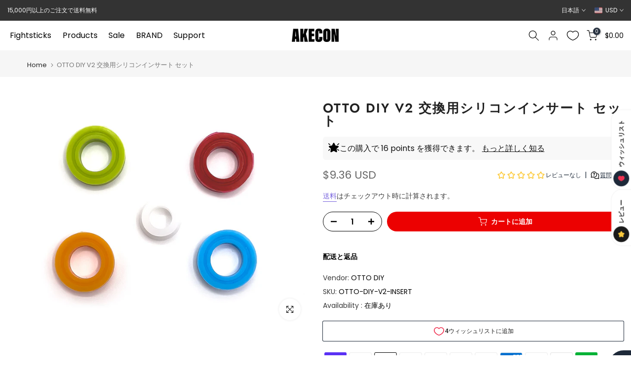

--- FILE ---
content_type: text/html; charset=utf-8
request_url: https://us.akecon.games/products/otto-diy-v2-insert?shpxid=a8583f46-7cf1-471e-a915-a55e65020064
body_size: 58367
content:
<!doctype html><html class="t4sp-theme t4s-wrapper__full_width rtl_false swatch_color_style_2 pr_border_style_1 pr_img_effect_2 enable_eff_img1_true badge_shape_1 css_for_wis_app_true shadow_round_img_false t4s-header__inline is-remove-unavai-1 t4_compare_false t4s-sidebar-qv t4s-cart-count-0 t4s-pr-ellipsis-false
 no-js" lang="ja">
  <head>
 
<meta charset="utf-8">
    <meta http-equiv="X-UA-Compatible" content="IE=edge">
    <meta name="viewport" content="width=device-width, initial-scale=1, height=device-height, minimum-scale=1.0, maximum-scale=1.0">
    <meta name="theme-color" content="#ffffff">
    <link rel="canonical" href="https://us.akecon.games/products/otto-diy-v2-insert">
    <link rel="preconnect" href="https://cdn.shopify.com" crossorigin><link rel="shortcut icon" type="image/png" href="//us.akecon.games/cdn/shop/files/favicon_pc.png?v=1673766907&width=32"><link rel="apple-touch-icon-precomposed" type="image/png" sizes="152x152" href="//us.akecon.games/cdn/shop/files/favicon_retina.png?v=1673767017&width=152"><link rel="preconnect" href="https://fonts.shopifycdn.com" crossorigin><title>OTTO DIY V2 交換用シリコンインサート セット &ndash; Akecon-アケ魂-</title>
    <meta name="description" content="V2 Kit専用の交換用シリコンインサートです。これらは、数字が増えるにつれて張力（よりタイトな感触）が変更されます。 内容品 ・V2ホワイトコア-V2キットに付属している既存のレッドコアに置き換わるものです。・赤 40-最低張力・オレンジ 50・グリーン 60・ブルー 70 ※こちらの商品は保証対象外となりますので、予めご了承ください。"><meta name="keywords" content="OTTO DIY V2 交換用シリコンインサート セット, Akecon-アケ魂-, akecon.games"/><meta name="author" content="Akecon">

<meta property="og:site_name" content="Akecon-アケ魂-">
<meta property="og:url" content="https://us.akecon.games/products/otto-diy-v2-insert">
<meta property="og:title" content="OTTO DIY V2 交換用シリコンインサート セット">
<meta property="og:type" content="product">
<meta property="og:description" content="V2 Kit専用の交換用シリコンインサートです。これらは、数字が増えるにつれて張力（よりタイトな感触）が変更されます。 内容品 ・V2ホワイトコア-V2キットに付属している既存のレッドコアに置き換わるものです。・赤 40-最低張力・オレンジ 50・グリーン 60・ブルー 70 ※こちらの商品は保証対象外となりますので、予めご了承ください。"><meta property="og:image" content="http://us.akecon.games/cdn/shop/products/V2-silicon.jpg?v=1650957211">
  <meta property="og:image:secure_url" content="https://us.akecon.games/cdn/shop/products/V2-silicon.jpg?v=1650957211">
  <meta property="og:image:width" content="1024">
  <meta property="og:image:height" content="768"><meta property="og:price:amount" content="9.36">
  <meta property="og:price:currency" content="USD"><meta name="twitter:site" content="@akeconshop"><meta name="twitter:card" content="summary_large_image">
<meta name="twitter:title" content="OTTO DIY V2 交換用シリコンインサート セット">
<meta name="twitter:description" content="V2 Kit専用の交換用シリコンインサートです。これらは、数字が増えるにつれて張力（よりタイトな感触）が変更されます。 内容品 ・V2ホワイトコア-V2キットに付属している既存のレッドコアに置き換わるものです。・赤 40-最低張力・オレンジ 50・グリーン 60・ブルー 70 ※こちらの商品は保証対象外となりますので、予めご了承ください。"><script src="//us.akecon.games/cdn/shop/t/54/assets/lazysizes.min.js?v=86244101074946284761723024227" async="async"></script>
    <script src="//us.akecon.games/cdn/shop/t/54/assets/global.min.js?v=57276090914574864761723024227" defer="defer"></script>
    <script>window.performance && window.performance.mark && window.performance.mark('shopify.content_for_header.start');</script><meta id="shopify-digital-wallet" name="shopify-digital-wallet" content="/55511384255/digital_wallets/dialog">
<meta name="shopify-checkout-api-token" content="1053cb447bdc6143bc9e5ee706781ad4">
<meta id="in-context-paypal-metadata" data-shop-id="55511384255" data-venmo-supported="false" data-environment="production" data-locale="ja_JP" data-paypal-v4="true" data-currency="USD">
<link rel="alternate" hreflang="x-default" href="https://akecon.games/products/otto-diy-v2-insert">
<link rel="alternate" hreflang="ja" href="https://akecon.games/products/otto-diy-v2-insert">
<link rel="alternate" hreflang="en" href="https://akecon.games/en/products/otto-diy-v2-insert">
<link rel="alternate" hreflang="ja-AC" href="https://global.akecon.games/products/otto-diy-v2-insert">
<link rel="alternate" hreflang="en-AC" href="https://global.akecon.games/en/products/otto-diy-v2-insert">
<link rel="alternate" hreflang="ja-AD" href="https://global.akecon.games/products/otto-diy-v2-insert">
<link rel="alternate" hreflang="en-AD" href="https://global.akecon.games/en/products/otto-diy-v2-insert">
<link rel="alternate" hreflang="ja-AE" href="https://global.akecon.games/products/otto-diy-v2-insert">
<link rel="alternate" hreflang="en-AE" href="https://global.akecon.games/en/products/otto-diy-v2-insert">
<link rel="alternate" hreflang="ja-AF" href="https://global.akecon.games/products/otto-diy-v2-insert">
<link rel="alternate" hreflang="en-AF" href="https://global.akecon.games/en/products/otto-diy-v2-insert">
<link rel="alternate" hreflang="ja-AG" href="https://global.akecon.games/products/otto-diy-v2-insert">
<link rel="alternate" hreflang="en-AG" href="https://global.akecon.games/en/products/otto-diy-v2-insert">
<link rel="alternate" hreflang="ja-AI" href="https://global.akecon.games/products/otto-diy-v2-insert">
<link rel="alternate" hreflang="en-AI" href="https://global.akecon.games/en/products/otto-diy-v2-insert">
<link rel="alternate" hreflang="ja-AL" href="https://global.akecon.games/products/otto-diy-v2-insert">
<link rel="alternate" hreflang="en-AL" href="https://global.akecon.games/en/products/otto-diy-v2-insert">
<link rel="alternate" hreflang="ja-AO" href="https://global.akecon.games/products/otto-diy-v2-insert">
<link rel="alternate" hreflang="en-AO" href="https://global.akecon.games/en/products/otto-diy-v2-insert">
<link rel="alternate" hreflang="ja-AR" href="https://global.akecon.games/products/otto-diy-v2-insert">
<link rel="alternate" hreflang="en-AR" href="https://global.akecon.games/en/products/otto-diy-v2-insert">
<link rel="alternate" hreflang="ja-AU" href="https://global.akecon.games/products/otto-diy-v2-insert">
<link rel="alternate" hreflang="en-AU" href="https://global.akecon.games/en/products/otto-diy-v2-insert">
<link rel="alternate" hreflang="ja-AW" href="https://global.akecon.games/products/otto-diy-v2-insert">
<link rel="alternate" hreflang="en-AW" href="https://global.akecon.games/en/products/otto-diy-v2-insert">
<link rel="alternate" hreflang="ja-AZ" href="https://global.akecon.games/products/otto-diy-v2-insert">
<link rel="alternate" hreflang="en-AZ" href="https://global.akecon.games/en/products/otto-diy-v2-insert">
<link rel="alternate" hreflang="ja-BA" href="https://global.akecon.games/products/otto-diy-v2-insert">
<link rel="alternate" hreflang="en-BA" href="https://global.akecon.games/en/products/otto-diy-v2-insert">
<link rel="alternate" hreflang="ja-BB" href="https://global.akecon.games/products/otto-diy-v2-insert">
<link rel="alternate" hreflang="en-BB" href="https://global.akecon.games/en/products/otto-diy-v2-insert">
<link rel="alternate" hreflang="ja-BD" href="https://global.akecon.games/products/otto-diy-v2-insert">
<link rel="alternate" hreflang="en-BD" href="https://global.akecon.games/en/products/otto-diy-v2-insert">
<link rel="alternate" hreflang="ja-BF" href="https://global.akecon.games/products/otto-diy-v2-insert">
<link rel="alternate" hreflang="en-BF" href="https://global.akecon.games/en/products/otto-diy-v2-insert">
<link rel="alternate" hreflang="ja-BG" href="https://global.akecon.games/products/otto-diy-v2-insert">
<link rel="alternate" hreflang="en-BG" href="https://global.akecon.games/en/products/otto-diy-v2-insert">
<link rel="alternate" hreflang="ja-BH" href="https://global.akecon.games/products/otto-diy-v2-insert">
<link rel="alternate" hreflang="en-BH" href="https://global.akecon.games/en/products/otto-diy-v2-insert">
<link rel="alternate" hreflang="ja-BI" href="https://global.akecon.games/products/otto-diy-v2-insert">
<link rel="alternate" hreflang="en-BI" href="https://global.akecon.games/en/products/otto-diy-v2-insert">
<link rel="alternate" hreflang="ja-BJ" href="https://global.akecon.games/products/otto-diy-v2-insert">
<link rel="alternate" hreflang="en-BJ" href="https://global.akecon.games/en/products/otto-diy-v2-insert">
<link rel="alternate" hreflang="ja-BL" href="https://global.akecon.games/products/otto-diy-v2-insert">
<link rel="alternate" hreflang="en-BL" href="https://global.akecon.games/en/products/otto-diy-v2-insert">
<link rel="alternate" hreflang="ja-BM" href="https://global.akecon.games/products/otto-diy-v2-insert">
<link rel="alternate" hreflang="en-BM" href="https://global.akecon.games/en/products/otto-diy-v2-insert">
<link rel="alternate" hreflang="ja-BN" href="https://global.akecon.games/products/otto-diy-v2-insert">
<link rel="alternate" hreflang="en-BN" href="https://global.akecon.games/en/products/otto-diy-v2-insert">
<link rel="alternate" hreflang="ja-BO" href="https://global.akecon.games/products/otto-diy-v2-insert">
<link rel="alternate" hreflang="en-BO" href="https://global.akecon.games/en/products/otto-diy-v2-insert">
<link rel="alternate" hreflang="ja-BQ" href="https://global.akecon.games/products/otto-diy-v2-insert">
<link rel="alternate" hreflang="en-BQ" href="https://global.akecon.games/en/products/otto-diy-v2-insert">
<link rel="alternate" hreflang="ja-BR" href="https://global.akecon.games/products/otto-diy-v2-insert">
<link rel="alternate" hreflang="en-BR" href="https://global.akecon.games/en/products/otto-diy-v2-insert">
<link rel="alternate" hreflang="ja-BS" href="https://global.akecon.games/products/otto-diy-v2-insert">
<link rel="alternate" hreflang="en-BS" href="https://global.akecon.games/en/products/otto-diy-v2-insert">
<link rel="alternate" hreflang="ja-BT" href="https://global.akecon.games/products/otto-diy-v2-insert">
<link rel="alternate" hreflang="en-BT" href="https://global.akecon.games/en/products/otto-diy-v2-insert">
<link rel="alternate" hreflang="ja-BW" href="https://global.akecon.games/products/otto-diy-v2-insert">
<link rel="alternate" hreflang="en-BW" href="https://global.akecon.games/en/products/otto-diy-v2-insert">
<link rel="alternate" hreflang="ja-BY" href="https://global.akecon.games/products/otto-diy-v2-insert">
<link rel="alternate" hreflang="en-BY" href="https://global.akecon.games/en/products/otto-diy-v2-insert">
<link rel="alternate" hreflang="ja-BZ" href="https://global.akecon.games/products/otto-diy-v2-insert">
<link rel="alternate" hreflang="en-BZ" href="https://global.akecon.games/en/products/otto-diy-v2-insert">
<link rel="alternate" hreflang="ja-CA" href="https://global.akecon.games/products/otto-diy-v2-insert">
<link rel="alternate" hreflang="en-CA" href="https://global.akecon.games/en/products/otto-diy-v2-insert">
<link rel="alternate" hreflang="ja-CC" href="https://global.akecon.games/products/otto-diy-v2-insert">
<link rel="alternate" hreflang="en-CC" href="https://global.akecon.games/en/products/otto-diy-v2-insert">
<link rel="alternate" hreflang="ja-CD" href="https://global.akecon.games/products/otto-diy-v2-insert">
<link rel="alternate" hreflang="en-CD" href="https://global.akecon.games/en/products/otto-diy-v2-insert">
<link rel="alternate" hreflang="ja-CF" href="https://global.akecon.games/products/otto-diy-v2-insert">
<link rel="alternate" hreflang="en-CF" href="https://global.akecon.games/en/products/otto-diy-v2-insert">
<link rel="alternate" hreflang="ja-CG" href="https://global.akecon.games/products/otto-diy-v2-insert">
<link rel="alternate" hreflang="en-CG" href="https://global.akecon.games/en/products/otto-diy-v2-insert">
<link rel="alternate" hreflang="ja-CH" href="https://global.akecon.games/products/otto-diy-v2-insert">
<link rel="alternate" hreflang="en-CH" href="https://global.akecon.games/en/products/otto-diy-v2-insert">
<link rel="alternate" hreflang="ja-CI" href="https://global.akecon.games/products/otto-diy-v2-insert">
<link rel="alternate" hreflang="en-CI" href="https://global.akecon.games/en/products/otto-diy-v2-insert">
<link rel="alternate" hreflang="ja-CK" href="https://global.akecon.games/products/otto-diy-v2-insert">
<link rel="alternate" hreflang="en-CK" href="https://global.akecon.games/en/products/otto-diy-v2-insert">
<link rel="alternate" hreflang="ja-CL" href="https://global.akecon.games/products/otto-diy-v2-insert">
<link rel="alternate" hreflang="en-CL" href="https://global.akecon.games/en/products/otto-diy-v2-insert">
<link rel="alternate" hreflang="ja-CM" href="https://global.akecon.games/products/otto-diy-v2-insert">
<link rel="alternate" hreflang="en-CM" href="https://global.akecon.games/en/products/otto-diy-v2-insert">
<link rel="alternate" hreflang="ja-CN" href="https://global.akecon.games/products/otto-diy-v2-insert">
<link rel="alternate" hreflang="en-CN" href="https://global.akecon.games/en/products/otto-diy-v2-insert">
<link rel="alternate" hreflang="ja-CO" href="https://global.akecon.games/products/otto-diy-v2-insert">
<link rel="alternate" hreflang="en-CO" href="https://global.akecon.games/en/products/otto-diy-v2-insert">
<link rel="alternate" hreflang="ja-CR" href="https://global.akecon.games/products/otto-diy-v2-insert">
<link rel="alternate" hreflang="en-CR" href="https://global.akecon.games/en/products/otto-diy-v2-insert">
<link rel="alternate" hreflang="ja-CV" href="https://global.akecon.games/products/otto-diy-v2-insert">
<link rel="alternate" hreflang="en-CV" href="https://global.akecon.games/en/products/otto-diy-v2-insert">
<link rel="alternate" hreflang="ja-CW" href="https://global.akecon.games/products/otto-diy-v2-insert">
<link rel="alternate" hreflang="en-CW" href="https://global.akecon.games/en/products/otto-diy-v2-insert">
<link rel="alternate" hreflang="ja-CX" href="https://global.akecon.games/products/otto-diy-v2-insert">
<link rel="alternate" hreflang="en-CX" href="https://global.akecon.games/en/products/otto-diy-v2-insert">
<link rel="alternate" hreflang="ja-CZ" href="https://global.akecon.games/products/otto-diy-v2-insert">
<link rel="alternate" hreflang="en-CZ" href="https://global.akecon.games/en/products/otto-diy-v2-insert">
<link rel="alternate" hreflang="ja-DJ" href="https://global.akecon.games/products/otto-diy-v2-insert">
<link rel="alternate" hreflang="en-DJ" href="https://global.akecon.games/en/products/otto-diy-v2-insert">
<link rel="alternate" hreflang="ja-DK" href="https://global.akecon.games/products/otto-diy-v2-insert">
<link rel="alternate" hreflang="en-DK" href="https://global.akecon.games/en/products/otto-diy-v2-insert">
<link rel="alternate" hreflang="ja-DM" href="https://global.akecon.games/products/otto-diy-v2-insert">
<link rel="alternate" hreflang="en-DM" href="https://global.akecon.games/en/products/otto-diy-v2-insert">
<link rel="alternate" hreflang="ja-DO" href="https://global.akecon.games/products/otto-diy-v2-insert">
<link rel="alternate" hreflang="en-DO" href="https://global.akecon.games/en/products/otto-diy-v2-insert">
<link rel="alternate" hreflang="ja-DZ" href="https://global.akecon.games/products/otto-diy-v2-insert">
<link rel="alternate" hreflang="en-DZ" href="https://global.akecon.games/en/products/otto-diy-v2-insert">
<link rel="alternate" hreflang="ja-EC" href="https://global.akecon.games/products/otto-diy-v2-insert">
<link rel="alternate" hreflang="en-EC" href="https://global.akecon.games/en/products/otto-diy-v2-insert">
<link rel="alternate" hreflang="ja-EG" href="https://global.akecon.games/products/otto-diy-v2-insert">
<link rel="alternate" hreflang="en-EG" href="https://global.akecon.games/en/products/otto-diy-v2-insert">
<link rel="alternate" hreflang="ja-EH" href="https://global.akecon.games/products/otto-diy-v2-insert">
<link rel="alternate" hreflang="en-EH" href="https://global.akecon.games/en/products/otto-diy-v2-insert">
<link rel="alternate" hreflang="ja-ER" href="https://global.akecon.games/products/otto-diy-v2-insert">
<link rel="alternate" hreflang="en-ER" href="https://global.akecon.games/en/products/otto-diy-v2-insert">
<link rel="alternate" hreflang="ja-ET" href="https://global.akecon.games/products/otto-diy-v2-insert">
<link rel="alternate" hreflang="en-ET" href="https://global.akecon.games/en/products/otto-diy-v2-insert">
<link rel="alternate" hreflang="ja-FJ" href="https://global.akecon.games/products/otto-diy-v2-insert">
<link rel="alternate" hreflang="en-FJ" href="https://global.akecon.games/en/products/otto-diy-v2-insert">
<link rel="alternate" hreflang="ja-FK" href="https://global.akecon.games/products/otto-diy-v2-insert">
<link rel="alternate" hreflang="en-FK" href="https://global.akecon.games/en/products/otto-diy-v2-insert">
<link rel="alternate" hreflang="ja-FO" href="https://global.akecon.games/products/otto-diy-v2-insert">
<link rel="alternate" hreflang="en-FO" href="https://global.akecon.games/en/products/otto-diy-v2-insert">
<link rel="alternate" hreflang="ja-GA" href="https://global.akecon.games/products/otto-diy-v2-insert">
<link rel="alternate" hreflang="en-GA" href="https://global.akecon.games/en/products/otto-diy-v2-insert">
<link rel="alternate" hreflang="ja-GD" href="https://global.akecon.games/products/otto-diy-v2-insert">
<link rel="alternate" hreflang="en-GD" href="https://global.akecon.games/en/products/otto-diy-v2-insert">
<link rel="alternate" hreflang="ja-GE" href="https://global.akecon.games/products/otto-diy-v2-insert">
<link rel="alternate" hreflang="en-GE" href="https://global.akecon.games/en/products/otto-diy-v2-insert">
<link rel="alternate" hreflang="ja-GF" href="https://global.akecon.games/products/otto-diy-v2-insert">
<link rel="alternate" hreflang="en-GF" href="https://global.akecon.games/en/products/otto-diy-v2-insert">
<link rel="alternate" hreflang="ja-GG" href="https://global.akecon.games/products/otto-diy-v2-insert">
<link rel="alternate" hreflang="en-GG" href="https://global.akecon.games/en/products/otto-diy-v2-insert">
<link rel="alternate" hreflang="ja-GH" href="https://global.akecon.games/products/otto-diy-v2-insert">
<link rel="alternate" hreflang="en-GH" href="https://global.akecon.games/en/products/otto-diy-v2-insert">
<link rel="alternate" hreflang="ja-GI" href="https://global.akecon.games/products/otto-diy-v2-insert">
<link rel="alternate" hreflang="en-GI" href="https://global.akecon.games/en/products/otto-diy-v2-insert">
<link rel="alternate" hreflang="ja-GL" href="https://global.akecon.games/products/otto-diy-v2-insert">
<link rel="alternate" hreflang="en-GL" href="https://global.akecon.games/en/products/otto-diy-v2-insert">
<link rel="alternate" hreflang="ja-GM" href="https://global.akecon.games/products/otto-diy-v2-insert">
<link rel="alternate" hreflang="en-GM" href="https://global.akecon.games/en/products/otto-diy-v2-insert">
<link rel="alternate" hreflang="ja-GN" href="https://global.akecon.games/products/otto-diy-v2-insert">
<link rel="alternate" hreflang="en-GN" href="https://global.akecon.games/en/products/otto-diy-v2-insert">
<link rel="alternate" hreflang="ja-GQ" href="https://global.akecon.games/products/otto-diy-v2-insert">
<link rel="alternate" hreflang="en-GQ" href="https://global.akecon.games/en/products/otto-diy-v2-insert">
<link rel="alternate" hreflang="ja-GT" href="https://global.akecon.games/products/otto-diy-v2-insert">
<link rel="alternate" hreflang="en-GT" href="https://global.akecon.games/en/products/otto-diy-v2-insert">
<link rel="alternate" hreflang="ja-GW" href="https://global.akecon.games/products/otto-diy-v2-insert">
<link rel="alternate" hreflang="en-GW" href="https://global.akecon.games/en/products/otto-diy-v2-insert">
<link rel="alternate" hreflang="ja-GY" href="https://global.akecon.games/products/otto-diy-v2-insert">
<link rel="alternate" hreflang="en-GY" href="https://global.akecon.games/en/products/otto-diy-v2-insert">
<link rel="alternate" hreflang="ja-HK" href="https://global.akecon.games/products/otto-diy-v2-insert">
<link rel="alternate" hreflang="en-HK" href="https://global.akecon.games/en/products/otto-diy-v2-insert">
<link rel="alternate" hreflang="ja-HN" href="https://global.akecon.games/products/otto-diy-v2-insert">
<link rel="alternate" hreflang="en-HN" href="https://global.akecon.games/en/products/otto-diy-v2-insert">
<link rel="alternate" hreflang="ja-HR" href="https://global.akecon.games/products/otto-diy-v2-insert">
<link rel="alternate" hreflang="en-HR" href="https://global.akecon.games/en/products/otto-diy-v2-insert">
<link rel="alternate" hreflang="ja-HT" href="https://global.akecon.games/products/otto-diy-v2-insert">
<link rel="alternate" hreflang="en-HT" href="https://global.akecon.games/en/products/otto-diy-v2-insert">
<link rel="alternate" hreflang="ja-HU" href="https://global.akecon.games/products/otto-diy-v2-insert">
<link rel="alternate" hreflang="en-HU" href="https://global.akecon.games/en/products/otto-diy-v2-insert">
<link rel="alternate" hreflang="ja-ID" href="https://global.akecon.games/products/otto-diy-v2-insert">
<link rel="alternate" hreflang="en-ID" href="https://global.akecon.games/en/products/otto-diy-v2-insert">
<link rel="alternate" hreflang="ja-IL" href="https://global.akecon.games/products/otto-diy-v2-insert">
<link rel="alternate" hreflang="en-IL" href="https://global.akecon.games/en/products/otto-diy-v2-insert">
<link rel="alternate" hreflang="ja-IM" href="https://global.akecon.games/products/otto-diy-v2-insert">
<link rel="alternate" hreflang="en-IM" href="https://global.akecon.games/en/products/otto-diy-v2-insert">
<link rel="alternate" hreflang="ja-IN" href="https://global.akecon.games/products/otto-diy-v2-insert">
<link rel="alternate" hreflang="en-IN" href="https://global.akecon.games/en/products/otto-diy-v2-insert">
<link rel="alternate" hreflang="ja-IO" href="https://global.akecon.games/products/otto-diy-v2-insert">
<link rel="alternate" hreflang="en-IO" href="https://global.akecon.games/en/products/otto-diy-v2-insert">
<link rel="alternate" hreflang="ja-IQ" href="https://global.akecon.games/products/otto-diy-v2-insert">
<link rel="alternate" hreflang="en-IQ" href="https://global.akecon.games/en/products/otto-diy-v2-insert">
<link rel="alternate" hreflang="ja-IS" href="https://global.akecon.games/products/otto-diy-v2-insert">
<link rel="alternate" hreflang="en-IS" href="https://global.akecon.games/en/products/otto-diy-v2-insert">
<link rel="alternate" hreflang="ja-JE" href="https://global.akecon.games/products/otto-diy-v2-insert">
<link rel="alternate" hreflang="en-JE" href="https://global.akecon.games/en/products/otto-diy-v2-insert">
<link rel="alternate" hreflang="ja-JM" href="https://global.akecon.games/products/otto-diy-v2-insert">
<link rel="alternate" hreflang="en-JM" href="https://global.akecon.games/en/products/otto-diy-v2-insert">
<link rel="alternate" hreflang="ja-JO" href="https://global.akecon.games/products/otto-diy-v2-insert">
<link rel="alternate" hreflang="en-JO" href="https://global.akecon.games/en/products/otto-diy-v2-insert">
<link rel="alternate" hreflang="ja-KE" href="https://global.akecon.games/products/otto-diy-v2-insert">
<link rel="alternate" hreflang="en-KE" href="https://global.akecon.games/en/products/otto-diy-v2-insert">
<link rel="alternate" hreflang="ja-KG" href="https://global.akecon.games/products/otto-diy-v2-insert">
<link rel="alternate" hreflang="en-KG" href="https://global.akecon.games/en/products/otto-diy-v2-insert">
<link rel="alternate" hreflang="ja-KH" href="https://global.akecon.games/products/otto-diy-v2-insert">
<link rel="alternate" hreflang="en-KH" href="https://global.akecon.games/en/products/otto-diy-v2-insert">
<link rel="alternate" hreflang="ja-KI" href="https://global.akecon.games/products/otto-diy-v2-insert">
<link rel="alternate" hreflang="en-KI" href="https://global.akecon.games/en/products/otto-diy-v2-insert">
<link rel="alternate" hreflang="ja-KM" href="https://global.akecon.games/products/otto-diy-v2-insert">
<link rel="alternate" hreflang="en-KM" href="https://global.akecon.games/en/products/otto-diy-v2-insert">
<link rel="alternate" hreflang="ja-KN" href="https://global.akecon.games/products/otto-diy-v2-insert">
<link rel="alternate" hreflang="en-KN" href="https://global.akecon.games/en/products/otto-diy-v2-insert">
<link rel="alternate" hreflang="ja-KW" href="https://global.akecon.games/products/otto-diy-v2-insert">
<link rel="alternate" hreflang="en-KW" href="https://global.akecon.games/en/products/otto-diy-v2-insert">
<link rel="alternate" hreflang="ja-KY" href="https://global.akecon.games/products/otto-diy-v2-insert">
<link rel="alternate" hreflang="en-KY" href="https://global.akecon.games/en/products/otto-diy-v2-insert">
<link rel="alternate" hreflang="ja-KZ" href="https://global.akecon.games/products/otto-diy-v2-insert">
<link rel="alternate" hreflang="en-KZ" href="https://global.akecon.games/en/products/otto-diy-v2-insert">
<link rel="alternate" hreflang="ja-LA" href="https://global.akecon.games/products/otto-diy-v2-insert">
<link rel="alternate" hreflang="en-LA" href="https://global.akecon.games/en/products/otto-diy-v2-insert">
<link rel="alternate" hreflang="ja-LC" href="https://global.akecon.games/products/otto-diy-v2-insert">
<link rel="alternate" hreflang="en-LC" href="https://global.akecon.games/en/products/otto-diy-v2-insert">
<link rel="alternate" hreflang="ja-LI" href="https://global.akecon.games/products/otto-diy-v2-insert">
<link rel="alternate" hreflang="en-LI" href="https://global.akecon.games/en/products/otto-diy-v2-insert">
<link rel="alternate" hreflang="ja-LK" href="https://global.akecon.games/products/otto-diy-v2-insert">
<link rel="alternate" hreflang="en-LK" href="https://global.akecon.games/en/products/otto-diy-v2-insert">
<link rel="alternate" hreflang="ja-LR" href="https://global.akecon.games/products/otto-diy-v2-insert">
<link rel="alternate" hreflang="en-LR" href="https://global.akecon.games/en/products/otto-diy-v2-insert">
<link rel="alternate" hreflang="ja-LS" href="https://global.akecon.games/products/otto-diy-v2-insert">
<link rel="alternate" hreflang="en-LS" href="https://global.akecon.games/en/products/otto-diy-v2-insert">
<link rel="alternate" hreflang="ja-LY" href="https://global.akecon.games/products/otto-diy-v2-insert">
<link rel="alternate" hreflang="en-LY" href="https://global.akecon.games/en/products/otto-diy-v2-insert">
<link rel="alternate" hreflang="ja-MA" href="https://global.akecon.games/products/otto-diy-v2-insert">
<link rel="alternate" hreflang="en-MA" href="https://global.akecon.games/en/products/otto-diy-v2-insert">
<link rel="alternate" hreflang="ja-MD" href="https://global.akecon.games/products/otto-diy-v2-insert">
<link rel="alternate" hreflang="en-MD" href="https://global.akecon.games/en/products/otto-diy-v2-insert">
<link rel="alternate" hreflang="ja-MF" href="https://global.akecon.games/products/otto-diy-v2-insert">
<link rel="alternate" hreflang="en-MF" href="https://global.akecon.games/en/products/otto-diy-v2-insert">
<link rel="alternate" hreflang="ja-MG" href="https://global.akecon.games/products/otto-diy-v2-insert">
<link rel="alternate" hreflang="en-MG" href="https://global.akecon.games/en/products/otto-diy-v2-insert">
<link rel="alternate" hreflang="ja-MK" href="https://global.akecon.games/products/otto-diy-v2-insert">
<link rel="alternate" hreflang="en-MK" href="https://global.akecon.games/en/products/otto-diy-v2-insert">
<link rel="alternate" hreflang="ja-ML" href="https://global.akecon.games/products/otto-diy-v2-insert">
<link rel="alternate" hreflang="en-ML" href="https://global.akecon.games/en/products/otto-diy-v2-insert">
<link rel="alternate" hreflang="ja-MM" href="https://global.akecon.games/products/otto-diy-v2-insert">
<link rel="alternate" hreflang="en-MM" href="https://global.akecon.games/en/products/otto-diy-v2-insert">
<link rel="alternate" hreflang="ja-MN" href="https://global.akecon.games/products/otto-diy-v2-insert">
<link rel="alternate" hreflang="en-MN" href="https://global.akecon.games/en/products/otto-diy-v2-insert">
<link rel="alternate" hreflang="ja-MO" href="https://global.akecon.games/products/otto-diy-v2-insert">
<link rel="alternate" hreflang="en-MO" href="https://global.akecon.games/en/products/otto-diy-v2-insert">
<link rel="alternate" hreflang="ja-MQ" href="https://global.akecon.games/products/otto-diy-v2-insert">
<link rel="alternate" hreflang="en-MQ" href="https://global.akecon.games/en/products/otto-diy-v2-insert">
<link rel="alternate" hreflang="ja-MR" href="https://global.akecon.games/products/otto-diy-v2-insert">
<link rel="alternate" hreflang="en-MR" href="https://global.akecon.games/en/products/otto-diy-v2-insert">
<link rel="alternate" hreflang="ja-MS" href="https://global.akecon.games/products/otto-diy-v2-insert">
<link rel="alternate" hreflang="en-MS" href="https://global.akecon.games/en/products/otto-diy-v2-insert">
<link rel="alternate" hreflang="ja-MU" href="https://global.akecon.games/products/otto-diy-v2-insert">
<link rel="alternate" hreflang="en-MU" href="https://global.akecon.games/en/products/otto-diy-v2-insert">
<link rel="alternate" hreflang="ja-MV" href="https://global.akecon.games/products/otto-diy-v2-insert">
<link rel="alternate" hreflang="en-MV" href="https://global.akecon.games/en/products/otto-diy-v2-insert">
<link rel="alternate" hreflang="ja-MW" href="https://global.akecon.games/products/otto-diy-v2-insert">
<link rel="alternate" hreflang="en-MW" href="https://global.akecon.games/en/products/otto-diy-v2-insert">
<link rel="alternate" hreflang="ja-MX" href="https://global.akecon.games/products/otto-diy-v2-insert">
<link rel="alternate" hreflang="en-MX" href="https://global.akecon.games/en/products/otto-diy-v2-insert">
<link rel="alternate" hreflang="ja-MY" href="https://global.akecon.games/products/otto-diy-v2-insert">
<link rel="alternate" hreflang="en-MY" href="https://global.akecon.games/en/products/otto-diy-v2-insert">
<link rel="alternate" hreflang="ja-MZ" href="https://global.akecon.games/products/otto-diy-v2-insert">
<link rel="alternate" hreflang="en-MZ" href="https://global.akecon.games/en/products/otto-diy-v2-insert">
<link rel="alternate" hreflang="ja-NA" href="https://global.akecon.games/products/otto-diy-v2-insert">
<link rel="alternate" hreflang="en-NA" href="https://global.akecon.games/en/products/otto-diy-v2-insert">
<link rel="alternate" hreflang="ja-NC" href="https://global.akecon.games/products/otto-diy-v2-insert">
<link rel="alternate" hreflang="en-NC" href="https://global.akecon.games/en/products/otto-diy-v2-insert">
<link rel="alternate" hreflang="ja-NE" href="https://global.akecon.games/products/otto-diy-v2-insert">
<link rel="alternate" hreflang="en-NE" href="https://global.akecon.games/en/products/otto-diy-v2-insert">
<link rel="alternate" hreflang="ja-NF" href="https://global.akecon.games/products/otto-diy-v2-insert">
<link rel="alternate" hreflang="en-NF" href="https://global.akecon.games/en/products/otto-diy-v2-insert">
<link rel="alternate" hreflang="ja-NG" href="https://global.akecon.games/products/otto-diy-v2-insert">
<link rel="alternate" hreflang="en-NG" href="https://global.akecon.games/en/products/otto-diy-v2-insert">
<link rel="alternate" hreflang="ja-NI" href="https://global.akecon.games/products/otto-diy-v2-insert">
<link rel="alternate" hreflang="en-NI" href="https://global.akecon.games/en/products/otto-diy-v2-insert">
<link rel="alternate" hreflang="ja-NO" href="https://global.akecon.games/products/otto-diy-v2-insert">
<link rel="alternate" hreflang="en-NO" href="https://global.akecon.games/en/products/otto-diy-v2-insert">
<link rel="alternate" hreflang="ja-NP" href="https://global.akecon.games/products/otto-diy-v2-insert">
<link rel="alternate" hreflang="en-NP" href="https://global.akecon.games/en/products/otto-diy-v2-insert">
<link rel="alternate" hreflang="ja-NR" href="https://global.akecon.games/products/otto-diy-v2-insert">
<link rel="alternate" hreflang="en-NR" href="https://global.akecon.games/en/products/otto-diy-v2-insert">
<link rel="alternate" hreflang="ja-NU" href="https://global.akecon.games/products/otto-diy-v2-insert">
<link rel="alternate" hreflang="en-NU" href="https://global.akecon.games/en/products/otto-diy-v2-insert">
<link rel="alternate" hreflang="ja-NZ" href="https://global.akecon.games/products/otto-diy-v2-insert">
<link rel="alternate" hreflang="en-NZ" href="https://global.akecon.games/en/products/otto-diy-v2-insert">
<link rel="alternate" hreflang="ja-OM" href="https://global.akecon.games/products/otto-diy-v2-insert">
<link rel="alternate" hreflang="en-OM" href="https://global.akecon.games/en/products/otto-diy-v2-insert">
<link rel="alternate" hreflang="ja-PA" href="https://global.akecon.games/products/otto-diy-v2-insert">
<link rel="alternate" hreflang="en-PA" href="https://global.akecon.games/en/products/otto-diy-v2-insert">
<link rel="alternate" hreflang="ja-PE" href="https://global.akecon.games/products/otto-diy-v2-insert">
<link rel="alternate" hreflang="en-PE" href="https://global.akecon.games/en/products/otto-diy-v2-insert">
<link rel="alternate" hreflang="ja-PF" href="https://global.akecon.games/products/otto-diy-v2-insert">
<link rel="alternate" hreflang="en-PF" href="https://global.akecon.games/en/products/otto-diy-v2-insert">
<link rel="alternate" hreflang="ja-PG" href="https://global.akecon.games/products/otto-diy-v2-insert">
<link rel="alternate" hreflang="en-PG" href="https://global.akecon.games/en/products/otto-diy-v2-insert">
<link rel="alternate" hreflang="ja-PK" href="https://global.akecon.games/products/otto-diy-v2-insert">
<link rel="alternate" hreflang="en-PK" href="https://global.akecon.games/en/products/otto-diy-v2-insert">
<link rel="alternate" hreflang="ja-PL" href="https://global.akecon.games/products/otto-diy-v2-insert">
<link rel="alternate" hreflang="en-PL" href="https://global.akecon.games/en/products/otto-diy-v2-insert">
<link rel="alternate" hreflang="ja-PM" href="https://global.akecon.games/products/otto-diy-v2-insert">
<link rel="alternate" hreflang="en-PM" href="https://global.akecon.games/en/products/otto-diy-v2-insert">
<link rel="alternate" hreflang="ja-PN" href="https://global.akecon.games/products/otto-diy-v2-insert">
<link rel="alternate" hreflang="en-PN" href="https://global.akecon.games/en/products/otto-diy-v2-insert">
<link rel="alternate" hreflang="ja-PS" href="https://global.akecon.games/products/otto-diy-v2-insert">
<link rel="alternate" hreflang="en-PS" href="https://global.akecon.games/en/products/otto-diy-v2-insert">
<link rel="alternate" hreflang="ja-PY" href="https://global.akecon.games/products/otto-diy-v2-insert">
<link rel="alternate" hreflang="en-PY" href="https://global.akecon.games/en/products/otto-diy-v2-insert">
<link rel="alternate" hreflang="ja-QA" href="https://global.akecon.games/products/otto-diy-v2-insert">
<link rel="alternate" hreflang="en-QA" href="https://global.akecon.games/en/products/otto-diy-v2-insert">
<link rel="alternate" hreflang="ja-RO" href="https://global.akecon.games/products/otto-diy-v2-insert">
<link rel="alternate" hreflang="en-RO" href="https://global.akecon.games/en/products/otto-diy-v2-insert">
<link rel="alternate" hreflang="ja-RS" href="https://global.akecon.games/products/otto-diy-v2-insert">
<link rel="alternate" hreflang="en-RS" href="https://global.akecon.games/en/products/otto-diy-v2-insert">
<link rel="alternate" hreflang="ja-RU" href="https://global.akecon.games/products/otto-diy-v2-insert">
<link rel="alternate" hreflang="en-RU" href="https://global.akecon.games/en/products/otto-diy-v2-insert">
<link rel="alternate" hreflang="ja-RW" href="https://global.akecon.games/products/otto-diy-v2-insert">
<link rel="alternate" hreflang="en-RW" href="https://global.akecon.games/en/products/otto-diy-v2-insert">
<link rel="alternate" hreflang="ja-SA" href="https://global.akecon.games/products/otto-diy-v2-insert">
<link rel="alternate" hreflang="en-SA" href="https://global.akecon.games/en/products/otto-diy-v2-insert">
<link rel="alternate" hreflang="ja-SB" href="https://global.akecon.games/products/otto-diy-v2-insert">
<link rel="alternate" hreflang="en-SB" href="https://global.akecon.games/en/products/otto-diy-v2-insert">
<link rel="alternate" hreflang="ja-SC" href="https://global.akecon.games/products/otto-diy-v2-insert">
<link rel="alternate" hreflang="en-SC" href="https://global.akecon.games/en/products/otto-diy-v2-insert">
<link rel="alternate" hreflang="ja-SD" href="https://global.akecon.games/products/otto-diy-v2-insert">
<link rel="alternate" hreflang="en-SD" href="https://global.akecon.games/en/products/otto-diy-v2-insert">
<link rel="alternate" hreflang="ja-SE" href="https://global.akecon.games/products/otto-diy-v2-insert">
<link rel="alternate" hreflang="en-SE" href="https://global.akecon.games/en/products/otto-diy-v2-insert">
<link rel="alternate" hreflang="ja-SG" href="https://global.akecon.games/products/otto-diy-v2-insert">
<link rel="alternate" hreflang="en-SG" href="https://global.akecon.games/en/products/otto-diy-v2-insert">
<link rel="alternate" hreflang="ja-SH" href="https://global.akecon.games/products/otto-diy-v2-insert">
<link rel="alternate" hreflang="en-SH" href="https://global.akecon.games/en/products/otto-diy-v2-insert">
<link rel="alternate" hreflang="ja-SJ" href="https://global.akecon.games/products/otto-diy-v2-insert">
<link rel="alternate" hreflang="en-SJ" href="https://global.akecon.games/en/products/otto-diy-v2-insert">
<link rel="alternate" hreflang="ja-SL" href="https://global.akecon.games/products/otto-diy-v2-insert">
<link rel="alternate" hreflang="en-SL" href="https://global.akecon.games/en/products/otto-diy-v2-insert">
<link rel="alternate" hreflang="ja-SN" href="https://global.akecon.games/products/otto-diy-v2-insert">
<link rel="alternate" hreflang="en-SN" href="https://global.akecon.games/en/products/otto-diy-v2-insert">
<link rel="alternate" hreflang="ja-SO" href="https://global.akecon.games/products/otto-diy-v2-insert">
<link rel="alternate" hreflang="en-SO" href="https://global.akecon.games/en/products/otto-diy-v2-insert">
<link rel="alternate" hreflang="ja-SR" href="https://global.akecon.games/products/otto-diy-v2-insert">
<link rel="alternate" hreflang="en-SR" href="https://global.akecon.games/en/products/otto-diy-v2-insert">
<link rel="alternate" hreflang="ja-SS" href="https://global.akecon.games/products/otto-diy-v2-insert">
<link rel="alternate" hreflang="en-SS" href="https://global.akecon.games/en/products/otto-diy-v2-insert">
<link rel="alternate" hreflang="ja-ST" href="https://global.akecon.games/products/otto-diy-v2-insert">
<link rel="alternate" hreflang="en-ST" href="https://global.akecon.games/en/products/otto-diy-v2-insert">
<link rel="alternate" hreflang="ja-SV" href="https://global.akecon.games/products/otto-diy-v2-insert">
<link rel="alternate" hreflang="en-SV" href="https://global.akecon.games/en/products/otto-diy-v2-insert">
<link rel="alternate" hreflang="ja-SX" href="https://global.akecon.games/products/otto-diy-v2-insert">
<link rel="alternate" hreflang="en-SX" href="https://global.akecon.games/en/products/otto-diy-v2-insert">
<link rel="alternate" hreflang="ja-SZ" href="https://global.akecon.games/products/otto-diy-v2-insert">
<link rel="alternate" hreflang="en-SZ" href="https://global.akecon.games/en/products/otto-diy-v2-insert">
<link rel="alternate" hreflang="ja-TA" href="https://global.akecon.games/products/otto-diy-v2-insert">
<link rel="alternate" hreflang="en-TA" href="https://global.akecon.games/en/products/otto-diy-v2-insert">
<link rel="alternate" hreflang="ja-TC" href="https://global.akecon.games/products/otto-diy-v2-insert">
<link rel="alternate" hreflang="en-TC" href="https://global.akecon.games/en/products/otto-diy-v2-insert">
<link rel="alternate" hreflang="ja-TD" href="https://global.akecon.games/products/otto-diy-v2-insert">
<link rel="alternate" hreflang="en-TD" href="https://global.akecon.games/en/products/otto-diy-v2-insert">
<link rel="alternate" hreflang="ja-TG" href="https://global.akecon.games/products/otto-diy-v2-insert">
<link rel="alternate" hreflang="en-TG" href="https://global.akecon.games/en/products/otto-diy-v2-insert">
<link rel="alternate" hreflang="ja-TH" href="https://global.akecon.games/products/otto-diy-v2-insert">
<link rel="alternate" hreflang="en-TH" href="https://global.akecon.games/en/products/otto-diy-v2-insert">
<link rel="alternate" hreflang="ja-TJ" href="https://global.akecon.games/products/otto-diy-v2-insert">
<link rel="alternate" hreflang="en-TJ" href="https://global.akecon.games/en/products/otto-diy-v2-insert">
<link rel="alternate" hreflang="ja-TK" href="https://global.akecon.games/products/otto-diy-v2-insert">
<link rel="alternate" hreflang="en-TK" href="https://global.akecon.games/en/products/otto-diy-v2-insert">
<link rel="alternate" hreflang="ja-TL" href="https://global.akecon.games/products/otto-diy-v2-insert">
<link rel="alternate" hreflang="en-TL" href="https://global.akecon.games/en/products/otto-diy-v2-insert">
<link rel="alternate" hreflang="ja-TM" href="https://global.akecon.games/products/otto-diy-v2-insert">
<link rel="alternate" hreflang="en-TM" href="https://global.akecon.games/en/products/otto-diy-v2-insert">
<link rel="alternate" hreflang="ja-TN" href="https://global.akecon.games/products/otto-diy-v2-insert">
<link rel="alternate" hreflang="en-TN" href="https://global.akecon.games/en/products/otto-diy-v2-insert">
<link rel="alternate" hreflang="ja-TO" href="https://global.akecon.games/products/otto-diy-v2-insert">
<link rel="alternate" hreflang="en-TO" href="https://global.akecon.games/en/products/otto-diy-v2-insert">
<link rel="alternate" hreflang="ja-TR" href="https://global.akecon.games/products/otto-diy-v2-insert">
<link rel="alternate" hreflang="en-TR" href="https://global.akecon.games/en/products/otto-diy-v2-insert">
<link rel="alternate" hreflang="ja-TT" href="https://global.akecon.games/products/otto-diy-v2-insert">
<link rel="alternate" hreflang="en-TT" href="https://global.akecon.games/en/products/otto-diy-v2-insert">
<link rel="alternate" hreflang="ja-TV" href="https://global.akecon.games/products/otto-diy-v2-insert">
<link rel="alternate" hreflang="en-TV" href="https://global.akecon.games/en/products/otto-diy-v2-insert">
<link rel="alternate" hreflang="ja-TW" href="https://global.akecon.games/products/otto-diy-v2-insert">
<link rel="alternate" hreflang="en-TW" href="https://global.akecon.games/en/products/otto-diy-v2-insert">
<link rel="alternate" hreflang="ja-TZ" href="https://global.akecon.games/products/otto-diy-v2-insert">
<link rel="alternate" hreflang="en-TZ" href="https://global.akecon.games/en/products/otto-diy-v2-insert">
<link rel="alternate" hreflang="ja-UA" href="https://global.akecon.games/products/otto-diy-v2-insert">
<link rel="alternate" hreflang="en-UA" href="https://global.akecon.games/en/products/otto-diy-v2-insert">
<link rel="alternate" hreflang="ja-UG" href="https://global.akecon.games/products/otto-diy-v2-insert">
<link rel="alternate" hreflang="en-UG" href="https://global.akecon.games/en/products/otto-diy-v2-insert">
<link rel="alternate" hreflang="ja-UM" href="https://global.akecon.games/products/otto-diy-v2-insert">
<link rel="alternate" hreflang="en-UM" href="https://global.akecon.games/en/products/otto-diy-v2-insert">
<link rel="alternate" hreflang="ja-UY" href="https://global.akecon.games/products/otto-diy-v2-insert">
<link rel="alternate" hreflang="en-UY" href="https://global.akecon.games/en/products/otto-diy-v2-insert">
<link rel="alternate" hreflang="ja-UZ" href="https://global.akecon.games/products/otto-diy-v2-insert">
<link rel="alternate" hreflang="en-UZ" href="https://global.akecon.games/en/products/otto-diy-v2-insert">
<link rel="alternate" hreflang="ja-VA" href="https://global.akecon.games/products/otto-diy-v2-insert">
<link rel="alternate" hreflang="en-VA" href="https://global.akecon.games/en/products/otto-diy-v2-insert">
<link rel="alternate" hreflang="ja-VC" href="https://global.akecon.games/products/otto-diy-v2-insert">
<link rel="alternate" hreflang="en-VC" href="https://global.akecon.games/en/products/otto-diy-v2-insert">
<link rel="alternate" hreflang="ja-VE" href="https://global.akecon.games/products/otto-diy-v2-insert">
<link rel="alternate" hreflang="en-VE" href="https://global.akecon.games/en/products/otto-diy-v2-insert">
<link rel="alternate" hreflang="ja-VG" href="https://global.akecon.games/products/otto-diy-v2-insert">
<link rel="alternate" hreflang="en-VG" href="https://global.akecon.games/en/products/otto-diy-v2-insert">
<link rel="alternate" hreflang="ja-VN" href="https://global.akecon.games/products/otto-diy-v2-insert">
<link rel="alternate" hreflang="en-VN" href="https://global.akecon.games/en/products/otto-diy-v2-insert">
<link rel="alternate" hreflang="ja-VU" href="https://global.akecon.games/products/otto-diy-v2-insert">
<link rel="alternate" hreflang="en-VU" href="https://global.akecon.games/en/products/otto-diy-v2-insert">
<link rel="alternate" hreflang="ja-WF" href="https://global.akecon.games/products/otto-diy-v2-insert">
<link rel="alternate" hreflang="en-WF" href="https://global.akecon.games/en/products/otto-diy-v2-insert">
<link rel="alternate" hreflang="ja-WS" href="https://global.akecon.games/products/otto-diy-v2-insert">
<link rel="alternate" hreflang="en-WS" href="https://global.akecon.games/en/products/otto-diy-v2-insert">
<link rel="alternate" hreflang="ja-YE" href="https://global.akecon.games/products/otto-diy-v2-insert">
<link rel="alternate" hreflang="en-YE" href="https://global.akecon.games/en/products/otto-diy-v2-insert">
<link rel="alternate" hreflang="ja-ZA" href="https://global.akecon.games/products/otto-diy-v2-insert">
<link rel="alternate" hreflang="en-ZA" href="https://global.akecon.games/en/products/otto-diy-v2-insert">
<link rel="alternate" hreflang="ja-ZM" href="https://global.akecon.games/products/otto-diy-v2-insert">
<link rel="alternate" hreflang="en-ZM" href="https://global.akecon.games/en/products/otto-diy-v2-insert">
<link rel="alternate" hreflang="ja-ZW" href="https://global.akecon.games/products/otto-diy-v2-insert">
<link rel="alternate" hreflang="en-ZW" href="https://global.akecon.games/en/products/otto-diy-v2-insert">
<link rel="alternate" hreflang="ja-PH" href="https://global.akecon.games/products/otto-diy-v2-insert">
<link rel="alternate" hreflang="en-PH" href="https://global.akecon.games/en/products/otto-diy-v2-insert">
<link rel="alternate" hreflang="ja-GB" href="https://global.akecon.games/products/otto-diy-v2-insert">
<link rel="alternate" hreflang="en-GB" href="https://global.akecon.games/en/products/otto-diy-v2-insert">
<link rel="alternate" hreflang="ja-AM" href="https://global.akecon.games/products/otto-diy-v2-insert">
<link rel="alternate" hreflang="en-AM" href="https://global.akecon.games/en/products/otto-diy-v2-insert">
<link rel="alternate" hreflang="ja-GP" href="https://global.akecon.games/products/otto-diy-v2-insert">
<link rel="alternate" hreflang="en-GP" href="https://global.akecon.games/en/products/otto-diy-v2-insert">
<link rel="alternate" hreflang="ja-XK" href="https://global.akecon.games/products/otto-diy-v2-insert">
<link rel="alternate" hreflang="en-XK" href="https://global.akecon.games/en/products/otto-diy-v2-insert">
<link rel="alternate" hreflang="ja-SM" href="https://global.akecon.games/products/otto-diy-v2-insert">
<link rel="alternate" hreflang="en-SM" href="https://global.akecon.games/en/products/otto-diy-v2-insert">
<link rel="alternate" hreflang="ja-YT" href="https://global.akecon.games/products/otto-diy-v2-insert">
<link rel="alternate" hreflang="en-YT" href="https://global.akecon.games/en/products/otto-diy-v2-insert">
<link rel="alternate" hreflang="ja-MC" href="https://global.akecon.games/products/otto-diy-v2-insert">
<link rel="alternate" hreflang="en-MC" href="https://global.akecon.games/en/products/otto-diy-v2-insert">
<link rel="alternate" hreflang="ja-ME" href="https://global.akecon.games/products/otto-diy-v2-insert">
<link rel="alternate" hreflang="en-ME" href="https://global.akecon.games/en/products/otto-diy-v2-insert">
<link rel="alternate" hreflang="ja-RE" href="https://global.akecon.games/products/otto-diy-v2-insert">
<link rel="alternate" hreflang="en-RE" href="https://global.akecon.games/en/products/otto-diy-v2-insert">
<link rel="alternate" hreflang="ja-IE" href="https://global.akecon.games/products/otto-diy-v2-insert">
<link rel="alternate" hreflang="en-IE" href="https://global.akecon.games/en/products/otto-diy-v2-insert">
<link rel="alternate" hreflang="ja-IT" href="https://global.akecon.games/products/otto-diy-v2-insert">
<link rel="alternate" hreflang="en-IT" href="https://global.akecon.games/en/products/otto-diy-v2-insert">
<link rel="alternate" hreflang="ja-EE" href="https://global.akecon.games/products/otto-diy-v2-insert">
<link rel="alternate" hreflang="en-EE" href="https://global.akecon.games/en/products/otto-diy-v2-insert">
<link rel="alternate" hreflang="ja-AT" href="https://global.akecon.games/products/otto-diy-v2-insert">
<link rel="alternate" hreflang="en-AT" href="https://global.akecon.games/en/products/otto-diy-v2-insert">
<link rel="alternate" hreflang="ja-AX" href="https://global.akecon.games/products/otto-diy-v2-insert">
<link rel="alternate" hreflang="en-AX" href="https://global.akecon.games/en/products/otto-diy-v2-insert">
<link rel="alternate" hreflang="ja-NL" href="https://global.akecon.games/products/otto-diy-v2-insert">
<link rel="alternate" hreflang="en-NL" href="https://global.akecon.games/en/products/otto-diy-v2-insert">
<link rel="alternate" hreflang="ja-CY" href="https://global.akecon.games/products/otto-diy-v2-insert">
<link rel="alternate" hreflang="en-CY" href="https://global.akecon.games/en/products/otto-diy-v2-insert">
<link rel="alternate" hreflang="ja-GR" href="https://global.akecon.games/products/otto-diy-v2-insert">
<link rel="alternate" hreflang="en-GR" href="https://global.akecon.games/en/products/otto-diy-v2-insert">
<link rel="alternate" hreflang="ja-ES" href="https://global.akecon.games/products/otto-diy-v2-insert">
<link rel="alternate" hreflang="en-ES" href="https://global.akecon.games/en/products/otto-diy-v2-insert">
<link rel="alternate" hreflang="ja-SK" href="https://global.akecon.games/products/otto-diy-v2-insert">
<link rel="alternate" hreflang="en-SK" href="https://global.akecon.games/en/products/otto-diy-v2-insert">
<link rel="alternate" hreflang="ja-SI" href="https://global.akecon.games/products/otto-diy-v2-insert">
<link rel="alternate" hreflang="en-SI" href="https://global.akecon.games/en/products/otto-diy-v2-insert">
<link rel="alternate" hreflang="ja-DE" href="https://global.akecon.games/products/otto-diy-v2-insert">
<link rel="alternate" hreflang="en-DE" href="https://global.akecon.games/en/products/otto-diy-v2-insert">
<link rel="alternate" hreflang="ja-FI" href="https://global.akecon.games/products/otto-diy-v2-insert">
<link rel="alternate" hreflang="en-FI" href="https://global.akecon.games/en/products/otto-diy-v2-insert">
<link rel="alternate" hreflang="ja-FR" href="https://global.akecon.games/products/otto-diy-v2-insert">
<link rel="alternate" hreflang="en-FR" href="https://global.akecon.games/en/products/otto-diy-v2-insert">
<link rel="alternate" hreflang="ja-BE" href="https://global.akecon.games/products/otto-diy-v2-insert">
<link rel="alternate" hreflang="en-BE" href="https://global.akecon.games/en/products/otto-diy-v2-insert">
<link rel="alternate" hreflang="ja-PT" href="https://global.akecon.games/products/otto-diy-v2-insert">
<link rel="alternate" hreflang="en-PT" href="https://global.akecon.games/en/products/otto-diy-v2-insert">
<link rel="alternate" hreflang="ja-MT" href="https://global.akecon.games/products/otto-diy-v2-insert">
<link rel="alternate" hreflang="en-MT" href="https://global.akecon.games/en/products/otto-diy-v2-insert">
<link rel="alternate" hreflang="ja-LV" href="https://global.akecon.games/products/otto-diy-v2-insert">
<link rel="alternate" hreflang="en-LV" href="https://global.akecon.games/en/products/otto-diy-v2-insert">
<link rel="alternate" hreflang="ja-LT" href="https://global.akecon.games/products/otto-diy-v2-insert">
<link rel="alternate" hreflang="en-LT" href="https://global.akecon.games/en/products/otto-diy-v2-insert">
<link rel="alternate" hreflang="ja-LU" href="https://global.akecon.games/products/otto-diy-v2-insert">
<link rel="alternate" hreflang="en-LU" href="https://global.akecon.games/en/products/otto-diy-v2-insert">
<link rel="alternate" hreflang="ja-US" href="https://us.akecon.games/products/otto-diy-v2-insert">
<link rel="alternate" hreflang="en-US" href="https://us.akecon.games/en/products/otto-diy-v2-insert">
<link rel="alternate" hreflang="ja-KR" href="https://ko.akecon.games/products/otto-diy-v2-insert">
<link rel="alternate" hreflang="en-KR" href="https://ko.akecon.games/en/products/otto-diy-v2-insert">
<link rel="alternate" type="application/json+oembed" href="https://us.akecon.games/products/otto-diy-v2-insert.oembed">
<script async="async" src="/checkouts/internal/preloads.js?locale=ja-US"></script>
<link rel="preconnect" href="https://shop.app" crossorigin="anonymous">
<script async="async" src="https://shop.app/checkouts/internal/preloads.js?locale=ja-US&shop_id=55511384255" crossorigin="anonymous"></script>
<script id="apple-pay-shop-capabilities" type="application/json">{"shopId":55511384255,"countryCode":"JP","currencyCode":"USD","merchantCapabilities":["supports3DS"],"merchantId":"gid:\/\/shopify\/Shop\/55511384255","merchantName":"Akecon-アケ魂-","requiredBillingContactFields":["postalAddress","email","phone"],"requiredShippingContactFields":["postalAddress","email","phone"],"shippingType":"shipping","supportedNetworks":["visa","masterCard","amex","jcb","discover"],"total":{"type":"pending","label":"Akecon-アケ魂-","amount":"1.00"},"shopifyPaymentsEnabled":true,"supportsSubscriptions":true}</script>
<script id="shopify-features" type="application/json">{"accessToken":"1053cb447bdc6143bc9e5ee706781ad4","betas":["rich-media-storefront-analytics"],"domain":"us.akecon.games","predictiveSearch":false,"shopId":55511384255,"locale":"ja"}</script>
<script>var Shopify = Shopify || {};
Shopify.shop = "aketama.myshopify.com";
Shopify.locale = "ja";
Shopify.currency = {"active":"USD","rate":"0.0064307022"};
Shopify.country = "US";
Shopify.theme = {"name":"Copy of Kalles v4.2.1 - Leaf fix","id":143372222690,"schema_name":"Kalles","schema_version":"4.2.0","theme_store_id":null,"role":"main"};
Shopify.theme.handle = "null";
Shopify.theme.style = {"id":null,"handle":null};
Shopify.cdnHost = "us.akecon.games/cdn";
Shopify.routes = Shopify.routes || {};
Shopify.routes.root = "/";</script>
<script type="module">!function(o){(o.Shopify=o.Shopify||{}).modules=!0}(window);</script>
<script>!function(o){function n(){var o=[];function n(){o.push(Array.prototype.slice.apply(arguments))}return n.q=o,n}var t=o.Shopify=o.Shopify||{};t.loadFeatures=n(),t.autoloadFeatures=n()}(window);</script>
<script>
  window.ShopifyPay = window.ShopifyPay || {};
  window.ShopifyPay.apiHost = "shop.app\/pay";
  window.ShopifyPay.redirectState = null;
</script>
<script id="shop-js-analytics" type="application/json">{"pageType":"product"}</script>
<script defer="defer" async type="module" src="//us.akecon.games/cdn/shopifycloud/shop-js/modules/v2/client.init-shop-cart-sync_CRO8OuKI.ja.esm.js"></script>
<script defer="defer" async type="module" src="//us.akecon.games/cdn/shopifycloud/shop-js/modules/v2/chunk.common_A56sv42F.esm.js"></script>
<script type="module">
  await import("//us.akecon.games/cdn/shopifycloud/shop-js/modules/v2/client.init-shop-cart-sync_CRO8OuKI.ja.esm.js");
await import("//us.akecon.games/cdn/shopifycloud/shop-js/modules/v2/chunk.common_A56sv42F.esm.js");

  window.Shopify.SignInWithShop?.initShopCartSync?.({"fedCMEnabled":true,"windoidEnabled":true});

</script>
<script>
  window.Shopify = window.Shopify || {};
  if (!window.Shopify.featureAssets) window.Shopify.featureAssets = {};
  window.Shopify.featureAssets['shop-js'] = {"shop-cart-sync":["modules/v2/client.shop-cart-sync_Rbupk0-S.ja.esm.js","modules/v2/chunk.common_A56sv42F.esm.js"],"init-fed-cm":["modules/v2/client.init-fed-cm_Brlme73P.ja.esm.js","modules/v2/chunk.common_A56sv42F.esm.js"],"shop-button":["modules/v2/client.shop-button_CAOYMen2.ja.esm.js","modules/v2/chunk.common_A56sv42F.esm.js"],"shop-cash-offers":["modules/v2/client.shop-cash-offers_ivvZeP39.ja.esm.js","modules/v2/chunk.common_A56sv42F.esm.js","modules/v2/chunk.modal_ILhUGby7.esm.js"],"init-windoid":["modules/v2/client.init-windoid_BLzf7E_S.ja.esm.js","modules/v2/chunk.common_A56sv42F.esm.js"],"init-shop-email-lookup-coordinator":["modules/v2/client.init-shop-email-lookup-coordinator_Dz-pgYZI.ja.esm.js","modules/v2/chunk.common_A56sv42F.esm.js"],"shop-toast-manager":["modules/v2/client.shop-toast-manager_BRuj-JEc.ja.esm.js","modules/v2/chunk.common_A56sv42F.esm.js"],"shop-login-button":["modules/v2/client.shop-login-button_DgSCIKnN.ja.esm.js","modules/v2/chunk.common_A56sv42F.esm.js","modules/v2/chunk.modal_ILhUGby7.esm.js"],"avatar":["modules/v2/client.avatar_BTnouDA3.ja.esm.js"],"pay-button":["modules/v2/client.pay-button_CxybczQF.ja.esm.js","modules/v2/chunk.common_A56sv42F.esm.js"],"init-shop-cart-sync":["modules/v2/client.init-shop-cart-sync_CRO8OuKI.ja.esm.js","modules/v2/chunk.common_A56sv42F.esm.js"],"init-customer-accounts":["modules/v2/client.init-customer-accounts_B7JfRd7a.ja.esm.js","modules/v2/client.shop-login-button_DgSCIKnN.ja.esm.js","modules/v2/chunk.common_A56sv42F.esm.js","modules/v2/chunk.modal_ILhUGby7.esm.js"],"init-shop-for-new-customer-accounts":["modules/v2/client.init-shop-for-new-customer-accounts_DuVdZwgs.ja.esm.js","modules/v2/client.shop-login-button_DgSCIKnN.ja.esm.js","modules/v2/chunk.common_A56sv42F.esm.js","modules/v2/chunk.modal_ILhUGby7.esm.js"],"init-customer-accounts-sign-up":["modules/v2/client.init-customer-accounts-sign-up_Bo1CzG-w.ja.esm.js","modules/v2/client.shop-login-button_DgSCIKnN.ja.esm.js","modules/v2/chunk.common_A56sv42F.esm.js","modules/v2/chunk.modal_ILhUGby7.esm.js"],"checkout-modal":["modules/v2/client.checkout-modal_B2T2_lCJ.ja.esm.js","modules/v2/chunk.common_A56sv42F.esm.js","modules/v2/chunk.modal_ILhUGby7.esm.js"],"shop-follow-button":["modules/v2/client.shop-follow-button_Bkz4TQZn.ja.esm.js","modules/v2/chunk.common_A56sv42F.esm.js","modules/v2/chunk.modal_ILhUGby7.esm.js"],"lead-capture":["modules/v2/client.lead-capture_C6eAi-6_.ja.esm.js","modules/v2/chunk.common_A56sv42F.esm.js","modules/v2/chunk.modal_ILhUGby7.esm.js"],"shop-login":["modules/v2/client.shop-login_QcPsljo4.ja.esm.js","modules/v2/chunk.common_A56sv42F.esm.js","modules/v2/chunk.modal_ILhUGby7.esm.js"],"payment-terms":["modules/v2/client.payment-terms_Dt9LCeZF.ja.esm.js","modules/v2/chunk.common_A56sv42F.esm.js","modules/v2/chunk.modal_ILhUGby7.esm.js"]};
</script>
<script>(function() {
  var isLoaded = false;
  function asyncLoad() {
    if (isLoaded) return;
    isLoaded = true;
    var urls = ["https:\/\/live.bb.eight-cdn.com\/script.js?shop=aketama.myshopify.com","https:\/\/cdn.logbase.io\/lb-upsell-wrapper.js?shop=aketama.myshopify.com","https:\/\/cdn.langshop.app\/buckets\/app\/libs\/storefront\/sdk.js?proxy_prefix=\/apps\/langshop\u0026source=sct\u0026shop=aketama.myshopify.com","https:\/\/cdn.langshop.app\/buckets\/app\/libs\/storefront\/sdk.js?proxy_prefix=\/apps\/langshop\u0026source=sct\u0026shop=aketama.myshopify.com","https:\/\/customer-first-focus.b-cdn.net\/cffOrderifyLoader_min.js?shop=aketama.myshopify.com"];
    for (var i = 0; i < urls.length; i++) {
      var s = document.createElement('script');
      s.type = 'text/javascript';
      s.async = true;
      s.src = urls[i];
      var x = document.getElementsByTagName('script')[0];
      x.parentNode.insertBefore(s, x);
    }
  };
  if(window.attachEvent) {
    window.attachEvent('onload', asyncLoad);
  } else {
    window.addEventListener('load', asyncLoad, false);
  }
})();</script>
<script id="__st">var __st={"a":55511384255,"offset":32400,"reqid":"9b05e4a6-20fc-46d0-baea-8650bbcaab25-1768455692","pageurl":"us.akecon.games\/products\/otto-diy-v2-insert?shpxid=a8583f46-7cf1-471e-a915-a55e65020064","u":"1f532254a087","p":"product","rtyp":"product","rid":7702080323810};</script>
<script>window.ShopifyPaypalV4VisibilityTracking = true;</script>
<script id="captcha-bootstrap">!function(){'use strict';const t='contact',e='account',n='new_comment',o=[[t,t],['blogs',n],['comments',n],[t,'customer']],c=[[e,'customer_login'],[e,'guest_login'],[e,'recover_customer_password'],[e,'create_customer']],r=t=>t.map((([t,e])=>`form[action*='/${t}']:not([data-nocaptcha='true']) input[name='form_type'][value='${e}']`)).join(','),a=t=>()=>t?[...document.querySelectorAll(t)].map((t=>t.form)):[];function s(){const t=[...o],e=r(t);return a(e)}const i='password',u='form_key',d=['recaptcha-v3-token','g-recaptcha-response','h-captcha-response',i],f=()=>{try{return window.sessionStorage}catch{return}},m='__shopify_v',_=t=>t.elements[u];function p(t,e,n=!1){try{const o=window.sessionStorage,c=JSON.parse(o.getItem(e)),{data:r}=function(t){const{data:e,action:n}=t;return t[m]||n?{data:e,action:n}:{data:t,action:n}}(c);for(const[e,n]of Object.entries(r))t.elements[e]&&(t.elements[e].value=n);n&&o.removeItem(e)}catch(o){console.error('form repopulation failed',{error:o})}}const l='form_type',E='cptcha';function T(t){t.dataset[E]=!0}const w=window,h=w.document,L='Shopify',v='ce_forms',y='captcha';let A=!1;((t,e)=>{const n=(g='f06e6c50-85a8-45c8-87d0-21a2b65856fe',I='https://cdn.shopify.com/shopifycloud/storefront-forms-hcaptcha/ce_storefront_forms_captcha_hcaptcha.v1.5.2.iife.js',D={infoText:'hCaptchaによる保護',privacyText:'プライバシー',termsText:'利用規約'},(t,e,n)=>{const o=w[L][v],c=o.bindForm;if(c)return c(t,g,e,D).then(n);var r;o.q.push([[t,g,e,D],n]),r=I,A||(h.body.append(Object.assign(h.createElement('script'),{id:'captcha-provider',async:!0,src:r})),A=!0)});var g,I,D;w[L]=w[L]||{},w[L][v]=w[L][v]||{},w[L][v].q=[],w[L][y]=w[L][y]||{},w[L][y].protect=function(t,e){n(t,void 0,e),T(t)},Object.freeze(w[L][y]),function(t,e,n,w,h,L){const[v,y,A,g]=function(t,e,n){const i=e?o:[],u=t?c:[],d=[...i,...u],f=r(d),m=r(i),_=r(d.filter((([t,e])=>n.includes(e))));return[a(f),a(m),a(_),s()]}(w,h,L),I=t=>{const e=t.target;return e instanceof HTMLFormElement?e:e&&e.form},D=t=>v().includes(t);t.addEventListener('submit',(t=>{const e=I(t);if(!e)return;const n=D(e)&&!e.dataset.hcaptchaBound&&!e.dataset.recaptchaBound,o=_(e),c=g().includes(e)&&(!o||!o.value);(n||c)&&t.preventDefault(),c&&!n&&(function(t){try{if(!f())return;!function(t){const e=f();if(!e)return;const n=_(t);if(!n)return;const o=n.value;o&&e.removeItem(o)}(t);const e=Array.from(Array(32),(()=>Math.random().toString(36)[2])).join('');!function(t,e){_(t)||t.append(Object.assign(document.createElement('input'),{type:'hidden',name:u})),t.elements[u].value=e}(t,e),function(t,e){const n=f();if(!n)return;const o=[...t.querySelectorAll(`input[type='${i}']`)].map((({name:t})=>t)),c=[...d,...o],r={};for(const[a,s]of new FormData(t).entries())c.includes(a)||(r[a]=s);n.setItem(e,JSON.stringify({[m]:1,action:t.action,data:r}))}(t,e)}catch(e){console.error('failed to persist form',e)}}(e),e.submit())}));const S=(t,e)=>{t&&!t.dataset[E]&&(n(t,e.some((e=>e===t))),T(t))};for(const o of['focusin','change'])t.addEventListener(o,(t=>{const e=I(t);D(e)&&S(e,y())}));const B=e.get('form_key'),M=e.get(l),P=B&&M;t.addEventListener('DOMContentLoaded',(()=>{const t=y();if(P)for(const e of t)e.elements[l].value===M&&p(e,B);[...new Set([...A(),...v().filter((t=>'true'===t.dataset.shopifyCaptcha))])].forEach((e=>S(e,t)))}))}(h,new URLSearchParams(w.location.search),n,t,e,['guest_login'])})(!0,!0)}();</script>
<script integrity="sha256-4kQ18oKyAcykRKYeNunJcIwy7WH5gtpwJnB7kiuLZ1E=" data-source-attribution="shopify.loadfeatures" defer="defer" src="//us.akecon.games/cdn/shopifycloud/storefront/assets/storefront/load_feature-a0a9edcb.js" crossorigin="anonymous"></script>
<script crossorigin="anonymous" defer="defer" src="//us.akecon.games/cdn/shopifycloud/storefront/assets/shopify_pay/storefront-65b4c6d7.js?v=20250812"></script>
<script data-source-attribution="shopify.dynamic_checkout.dynamic.init">var Shopify=Shopify||{};Shopify.PaymentButton=Shopify.PaymentButton||{isStorefrontPortableWallets:!0,init:function(){window.Shopify.PaymentButton.init=function(){};var t=document.createElement("script");t.src="https://us.akecon.games/cdn/shopifycloud/portable-wallets/latest/portable-wallets.ja.js",t.type="module",document.head.appendChild(t)}};
</script>
<script data-source-attribution="shopify.dynamic_checkout.buyer_consent">
  function portableWalletsHideBuyerConsent(e){var t=document.getElementById("shopify-buyer-consent"),n=document.getElementById("shopify-subscription-policy-button");t&&n&&(t.classList.add("hidden"),t.setAttribute("aria-hidden","true"),n.removeEventListener("click",e))}function portableWalletsShowBuyerConsent(e){var t=document.getElementById("shopify-buyer-consent"),n=document.getElementById("shopify-subscription-policy-button");t&&n&&(t.classList.remove("hidden"),t.removeAttribute("aria-hidden"),n.addEventListener("click",e))}window.Shopify?.PaymentButton&&(window.Shopify.PaymentButton.hideBuyerConsent=portableWalletsHideBuyerConsent,window.Shopify.PaymentButton.showBuyerConsent=portableWalletsShowBuyerConsent);
</script>
<script data-source-attribution="shopify.dynamic_checkout.cart.bootstrap">document.addEventListener("DOMContentLoaded",(function(){function t(){return document.querySelector("shopify-accelerated-checkout-cart, shopify-accelerated-checkout")}if(t())Shopify.PaymentButton.init();else{new MutationObserver((function(e,n){t()&&(Shopify.PaymentButton.init(),n.disconnect())})).observe(document.body,{childList:!0,subtree:!0})}}));
</script>
<link id="shopify-accelerated-checkout-styles" rel="stylesheet" media="screen" href="https://us.akecon.games/cdn/shopifycloud/portable-wallets/latest/accelerated-checkout-backwards-compat.css" crossorigin="anonymous">
<style id="shopify-accelerated-checkout-cart">
        #shopify-buyer-consent {
  margin-top: 1em;
  display: inline-block;
  width: 100%;
}

#shopify-buyer-consent.hidden {
  display: none;
}

#shopify-subscription-policy-button {
  background: none;
  border: none;
  padding: 0;
  text-decoration: underline;
  font-size: inherit;
  cursor: pointer;
}

#shopify-subscription-policy-button::before {
  box-shadow: none;
}

      </style>

<script>window.performance && window.performance.mark && window.performance.mark('shopify.content_for_header.end');</script>
<link rel="preload" as="font" href="//us.akecon.games/cdn/fonts/poppins/poppins_n4.0ba78fa5af9b0e1a374041b3ceaadf0a43b41362.woff2" type="font/woff2" crossorigin><link rel="preload" as="font" href="//us.akecon.games/cdn/fonts/poppins/poppins_n4.0ba78fa5af9b0e1a374041b3ceaadf0a43b41362.woff2" type="font/woff2" crossorigin><link rel="preload" as="font" href="//us.akecon.games/cdn/fonts/poppins/poppins_n4.0ba78fa5af9b0e1a374041b3ceaadf0a43b41362.woff2" type="font/woff2" crossorigin><link href="//us.akecon.games/cdn/shop/t/54/assets/base.css?v=7966319225735212721723024227" rel="stylesheet" type="text/css" media="all" /><style data-shopify>@font-face {
  font-family: Poppins;
  font-weight: 100;
  font-style: normal;
  font-display: swap;
  src: url("//us.akecon.games/cdn/fonts/poppins/poppins_n1.91f1f2f2f3840810961af59e3a012dcc97d8ef59.woff2") format("woff2"),
       url("//us.akecon.games/cdn/fonts/poppins/poppins_n1.58d050ae3fe39914ce84b159a8c37ae874d01bfc.woff") format("woff");
}
@font-face {
  font-family: Poppins;
  font-weight: 100;
  font-style: italic;
  font-display: swap;
  src: url("//us.akecon.games/cdn/fonts/poppins/poppins_i1.12212c673bc6295d62eea1ca2437af51233e5e67.woff2") format("woff2"),
       url("//us.akecon.games/cdn/fonts/poppins/poppins_i1.57d27b035fa9c9ec7ce7020cd2ed80055da92d77.woff") format("woff");
}
@font-face {
  font-family: Poppins;
  font-weight: 200;
  font-style: normal;
  font-display: swap;
  src: url("//us.akecon.games/cdn/fonts/poppins/poppins_n2.99893b093cc6b797a8baf99180056d9e77320b68.woff2") format("woff2"),
       url("//us.akecon.games/cdn/fonts/poppins/poppins_n2.c218f0380a81801a28158673003c167a54d2d69c.woff") format("woff");
}
@font-face {
  font-family: Poppins;
  font-weight: 200;
  font-style: italic;
  font-display: swap;
  src: url("//us.akecon.games/cdn/fonts/poppins/poppins_i2.7783fc51c19908d12281d3f99718d10ab5348963.woff2") format("woff2"),
       url("//us.akecon.games/cdn/fonts/poppins/poppins_i2.34fc94f042b7f47b1448d25c4247572d2f33189b.woff") format("woff");
}
@font-face {
  font-family: Poppins;
  font-weight: 300;
  font-style: normal;
  font-display: swap;
  src: url("//us.akecon.games/cdn/fonts/poppins/poppins_n3.05f58335c3209cce17da4f1f1ab324ebe2982441.woff2") format("woff2"),
       url("//us.akecon.games/cdn/fonts/poppins/poppins_n3.6971368e1f131d2c8ff8e3a44a36b577fdda3ff5.woff") format("woff");
}
@font-face {
  font-family: Poppins;
  font-weight: 300;
  font-style: italic;
  font-display: swap;
  src: url("//us.akecon.games/cdn/fonts/poppins/poppins_i3.8536b4423050219f608e17f134fe9ea3b01ed890.woff2") format("woff2"),
       url("//us.akecon.games/cdn/fonts/poppins/poppins_i3.0f4433ada196bcabf726ed78f8e37e0995762f7f.woff") format("woff");
}
@font-face {
  font-family: Poppins;
  font-weight: 400;
  font-style: normal;
  font-display: swap;
  src: url("//us.akecon.games/cdn/fonts/poppins/poppins_n4.0ba78fa5af9b0e1a374041b3ceaadf0a43b41362.woff2") format("woff2"),
       url("//us.akecon.games/cdn/fonts/poppins/poppins_n4.214741a72ff2596839fc9760ee7a770386cf16ca.woff") format("woff");
}
@font-face {
  font-family: Poppins;
  font-weight: 400;
  font-style: italic;
  font-display: swap;
  src: url("//us.akecon.games/cdn/fonts/poppins/poppins_i4.846ad1e22474f856bd6b81ba4585a60799a9f5d2.woff2") format("woff2"),
       url("//us.akecon.games/cdn/fonts/poppins/poppins_i4.56b43284e8b52fc64c1fd271f289a39e8477e9ec.woff") format("woff");
}
@font-face {
  font-family: Poppins;
  font-weight: 500;
  font-style: normal;
  font-display: swap;
  src: url("//us.akecon.games/cdn/fonts/poppins/poppins_n5.ad5b4b72b59a00358afc706450c864c3c8323842.woff2") format("woff2"),
       url("//us.akecon.games/cdn/fonts/poppins/poppins_n5.33757fdf985af2d24b32fcd84c9a09224d4b2c39.woff") format("woff");
}
@font-face {
  font-family: Poppins;
  font-weight: 500;
  font-style: italic;
  font-display: swap;
  src: url("//us.akecon.games/cdn/fonts/poppins/poppins_i5.6acfce842c096080e34792078ef3cb7c3aad24d4.woff2") format("woff2"),
       url("//us.akecon.games/cdn/fonts/poppins/poppins_i5.a49113e4fe0ad7fd7716bd237f1602cbec299b3c.woff") format("woff");
}
@font-face {
  font-family: Poppins;
  font-weight: 600;
  font-style: normal;
  font-display: swap;
  src: url("//us.akecon.games/cdn/fonts/poppins/poppins_n6.aa29d4918bc243723d56b59572e18228ed0786f6.woff2") format("woff2"),
       url("//us.akecon.games/cdn/fonts/poppins/poppins_n6.5f815d845fe073750885d5b7e619ee00e8111208.woff") format("woff");
}
@font-face {
  font-family: Poppins;
  font-weight: 600;
  font-style: italic;
  font-display: swap;
  src: url("//us.akecon.games/cdn/fonts/poppins/poppins_i6.bb8044d6203f492888d626dafda3c2999253e8e9.woff2") format("woff2"),
       url("//us.akecon.games/cdn/fonts/poppins/poppins_i6.e233dec1a61b1e7dead9f920159eda42280a02c3.woff") format("woff");
}
@font-face {
  font-family: Poppins;
  font-weight: 700;
  font-style: normal;
  font-display: swap;
  src: url("//us.akecon.games/cdn/fonts/poppins/poppins_n7.56758dcf284489feb014a026f3727f2f20a54626.woff2") format("woff2"),
       url("//us.akecon.games/cdn/fonts/poppins/poppins_n7.f34f55d9b3d3205d2cd6f64955ff4b36f0cfd8da.woff") format("woff");
}
@font-face {
  font-family: Poppins;
  font-weight: 700;
  font-style: italic;
  font-display: swap;
  src: url("//us.akecon.games/cdn/fonts/poppins/poppins_i7.42fd71da11e9d101e1e6c7932199f925f9eea42d.woff2") format("woff2"),
       url("//us.akecon.games/cdn/fonts/poppins/poppins_i7.ec8499dbd7616004e21155106d13837fff4cf556.woff") format("woff");
}
@font-face {
  font-family: Poppins;
  font-weight: 800;
  font-style: normal;
  font-display: swap;
  src: url("//us.akecon.games/cdn/fonts/poppins/poppins_n8.580200d05bca09e2e0c6f4c922047c227dfa8e8c.woff2") format("woff2"),
       url("//us.akecon.games/cdn/fonts/poppins/poppins_n8.f4450f472fdcbe9e829f3583ebd559988f5a3d25.woff") format("woff");
}
@font-face {
  font-family: Poppins;
  font-weight: 800;
  font-style: italic;
  font-display: swap;
  src: url("//us.akecon.games/cdn/fonts/poppins/poppins_i8.55af7c89c62b8603457a34c5936ad3b39f67e29c.woff2") format("woff2"),
       url("//us.akecon.games/cdn/fonts/poppins/poppins_i8.1143b85f67a233999703c64471299cee6bc83160.woff") format("woff");
}
@font-face {
  font-family: Poppins;
  font-weight: 900;
  font-style: normal;
  font-display: swap;
  src: url("//us.akecon.games/cdn/fonts/poppins/poppins_n9.eb6b9ef01b62e777a960bfd02fc9fb4918cd3eab.woff2") format("woff2"),
       url("//us.akecon.games/cdn/fonts/poppins/poppins_n9.6501a5bd018e348b6d5d6e8c335f9e7d32a80c36.woff") format("woff");
}
@font-face {
  font-family: Poppins;
  font-weight: 900;
  font-style: italic;
  font-display: swap;
  src: url("//us.akecon.games/cdn/fonts/poppins/poppins_i9.c9d778054c6973c207cbc167d4355fd67c665d16.woff2") format("woff2"),
       url("//us.akecon.games/cdn/fonts/poppins/poppins_i9.67b02f99c1e5afe159943a603851cb6b6276ba49.woff") format("woff");
}
@font-face {
  font-family: Jost;
  font-weight: 100;
  font-style: normal;
  font-display: swap;
  src: url("//us.akecon.games/cdn/fonts/jost/jost_n1.546362ec0aa4045fdc2721192f7d2462716cc7d1.woff2") format("woff2"),
       url("//us.akecon.games/cdn/fonts/jost/jost_n1.9b0529f29bfd479cc9556e047a2bf95152767216.woff") format("woff");
}
@font-face {
  font-family: Jost;
  font-weight: 100;
  font-style: italic;
  font-display: swap;
  src: url("//us.akecon.games/cdn/fonts/jost/jost_i1.7b0ff29ba95029edc5dd0df19002b72e6077fc6b.woff2") format("woff2"),
       url("//us.akecon.games/cdn/fonts/jost/jost_i1.7acf1f4df24d6c94874ab29dbc10ddec8b9782ca.woff") format("woff");
}
@font-face {
  font-family: Jost;
  font-weight: 200;
  font-style: normal;
  font-display: swap;
  src: url("//us.akecon.games/cdn/fonts/jost/jost_n2.7cf1d5ada8e7e487a344a1a211c13526576e9c10.woff2") format("woff2"),
       url("//us.akecon.games/cdn/fonts/jost/jost_n2.14a8a4441af24e1b5d8eda76eb6dd1ab6bfedf1f.woff") format("woff");
}
@font-face {
  font-family: Jost;
  font-weight: 200;
  font-style: italic;
  font-display: swap;
  src: url("//us.akecon.games/cdn/fonts/jost/jost_i2.007e8477891007f859cef1c7d7598297ed5cbf7e.woff2") format("woff2"),
       url("//us.akecon.games/cdn/fonts/jost/jost_i2.0a4291167079107154175e3d8634fb971f240b66.woff") format("woff");
}
@font-face {
  font-family: Jost;
  font-weight: 300;
  font-style: normal;
  font-display: swap;
  src: url("//us.akecon.games/cdn/fonts/jost/jost_n3.a5df7448b5b8c9a76542f085341dff794ff2a59d.woff2") format("woff2"),
       url("//us.akecon.games/cdn/fonts/jost/jost_n3.882941f5a26d0660f7dd135c08afc57fc6939a07.woff") format("woff");
}
@font-face {
  font-family: Jost;
  font-weight: 300;
  font-style: italic;
  font-display: swap;
  src: url("//us.akecon.games/cdn/fonts/jost/jost_i3.8d4e97d98751190bb5824cdb405ec5b0049a74c0.woff2") format("woff2"),
       url("//us.akecon.games/cdn/fonts/jost/jost_i3.1b7a65a16099fd3de6fdf1255c696902ed952195.woff") format("woff");
}
@font-face {
  font-family: Jost;
  font-weight: 400;
  font-style: normal;
  font-display: swap;
  src: url("//us.akecon.games/cdn/fonts/jost/jost_n4.d47a1b6347ce4a4c9f437608011273009d91f2b7.woff2") format("woff2"),
       url("//us.akecon.games/cdn/fonts/jost/jost_n4.791c46290e672b3f85c3d1c651ef2efa3819eadd.woff") format("woff");
}
@font-face {
  font-family: Jost;
  font-weight: 400;
  font-style: italic;
  font-display: swap;
  src: url("//us.akecon.games/cdn/fonts/jost/jost_i4.b690098389649750ada222b9763d55796c5283a5.woff2") format("woff2"),
       url("//us.akecon.games/cdn/fonts/jost/jost_i4.fd766415a47e50b9e391ae7ec04e2ae25e7e28b0.woff") format("woff");
}
@font-face {
  font-family: Jost;
  font-weight: 500;
  font-style: normal;
  font-display: swap;
  src: url("//us.akecon.games/cdn/fonts/jost/jost_n5.7c8497861ffd15f4e1284cd221f14658b0e95d61.woff2") format("woff2"),
       url("//us.akecon.games/cdn/fonts/jost/jost_n5.fb6a06896db583cc2df5ba1b30d9c04383119dd9.woff") format("woff");
}
@font-face {
  font-family: Jost;
  font-weight: 500;
  font-style: italic;
  font-display: swap;
  src: url("//us.akecon.games/cdn/fonts/jost/jost_i5.a6c7dbde35f2b89f8461eacda9350127566e5d51.woff2") format("woff2"),
       url("//us.akecon.games/cdn/fonts/jost/jost_i5.2b58baee736487eede6bcdb523ca85eea2418357.woff") format("woff");
}
@font-face {
  font-family: Jost;
  font-weight: 600;
  font-style: normal;
  font-display: swap;
  src: url("//us.akecon.games/cdn/fonts/jost/jost_n6.ec1178db7a7515114a2d84e3dd680832b7af8b99.woff2") format("woff2"),
       url("//us.akecon.games/cdn/fonts/jost/jost_n6.b1178bb6bdd3979fef38e103a3816f6980aeaff9.woff") format("woff");
}
@font-face {
  font-family: Jost;
  font-weight: 600;
  font-style: italic;
  font-display: swap;
  src: url("//us.akecon.games/cdn/fonts/jost/jost_i6.9af7e5f39e3a108c08f24047a4276332d9d7b85e.woff2") format("woff2"),
       url("//us.akecon.games/cdn/fonts/jost/jost_i6.2bf310262638f998ed206777ce0b9a3b98b6fe92.woff") format("woff");
}
@font-face {
  font-family: Jost;
  font-weight: 700;
  font-style: normal;
  font-display: swap;
  src: url("//us.akecon.games/cdn/fonts/jost/jost_n7.921dc18c13fa0b0c94c5e2517ffe06139c3615a3.woff2") format("woff2"),
       url("//us.akecon.games/cdn/fonts/jost/jost_n7.cbfc16c98c1e195f46c536e775e4e959c5f2f22b.woff") format("woff");
}
@font-face {
  font-family: Jost;
  font-weight: 700;
  font-style: italic;
  font-display: swap;
  src: url("//us.akecon.games/cdn/fonts/jost/jost_i7.d8201b854e41e19d7ed9b1a31fe4fe71deea6d3f.woff2") format("woff2"),
       url("//us.akecon.games/cdn/fonts/jost/jost_i7.eae515c34e26b6c853efddc3fc0c552e0de63757.woff") format("woff");
}
@font-face {
  font-family: Jost;
  font-weight: 800;
  font-style: normal;
  font-display: swap;
  src: url("//us.akecon.games/cdn/fonts/jost/jost_n8.3cf5e98b5ecbf822f9fccf0e49e49a03e21bd8ac.woff2") format("woff2"),
       url("//us.akecon.games/cdn/fonts/jost/jost_n8.dbe90b7c788249ac8931bcf34b35a1a9cdfaf184.woff") format("woff");
}
@font-face {
  font-family: Jost;
  font-weight: 800;
  font-style: italic;
  font-display: swap;
  src: url("//us.akecon.games/cdn/fonts/jost/jost_i8.c9686e83cd2cfb3a5bd986d83933736a3315b2e8.woff2") format("woff2"),
       url("//us.akecon.games/cdn/fonts/jost/jost_i8.525974c10da834b988c3927fcde002d48ad15cb1.woff") format("woff");
}
@font-face {
  font-family: Jost;
  font-weight: 900;
  font-style: normal;
  font-display: swap;
  src: url("//us.akecon.games/cdn/fonts/jost/jost_n9.cd269fa9adcae864ab1df15826ceb2fd310a3d4a.woff2") format("woff2"),
       url("//us.akecon.games/cdn/fonts/jost/jost_n9.fd15e8012129a3f22bd292bf1f8b87a15f894bd5.woff") format("woff");
}
@font-face {
  font-family: Jost;
  font-weight: 900;
  font-style: italic;
  font-display: swap;
  src: url("//us.akecon.games/cdn/fonts/jost/jost_i9.3941bc20c8f9c90d77754a7e7be88c3535a78aee.woff2") format("woff2"),
       url("//us.akecon.games/cdn/fonts/jost/jost_i9.5024ac18628c0cf54c1d7bb7af18af95d9fa0ef9.woff") format("woff");
}
:root {
        
         /* CSS Variables */
        --wrapper-mw      : 1430px;
        --font-family-1   : Poppins, sans-serif;;
        --font-family-2   : Jost, sans-serif;;
        --font-family-3   : Poppins, sans-serif;;
        --font-body-family   : Poppins, sans-serif;;
        --font-heading-family: Jost, sans-serif;;
       
        
        --t4s-success-color       : #428445;
        --t4s-success-color-rgb   : 66, 132, 69;
        --t4s-warning-color       : #e0b252;
        --t4s-warning-color-rgb   : 224, 178, 82;
        --t4s-error-color         : #EB001B;
        --t4s-error-color-rgb     : 235, 0, 27;
        --t4s-light-color         : #ffffff;
        --t4s-dark-color          : #222222;
        --t4s-highlight-color     : #ec0101;
        --t4s-tooltip-background  : #293341;
        --t4s-tooltip-color       : #fff;
        --primary-sw-color        : #000000;
        --primary-sw-color-rgb    : 0, 0, 0;
        --border-sw-color         : #ddd;
        --secondary-sw-color      : #878787;
        --primary-price-color     : #ec0101;
        --secondary-price-color   : #878787;
        
        --t4s-body-background     : #ffffff;
        --text-color              : #393939;
        --text-color-rgb          : 57, 57, 57;
        --heading-color           : #000000;
        --accent-color            : #293341;
        --accent-color-rgb        : 41, 51, 65;
        --accent-color-darken     : #0b0e12;
        --accent-color-hover      : var(--accent-color-darken);
        --secondary-color         : #000000;
        --secondary-color-rgb     : 0, 0, 0;
        --link-color              : #7763dd;
        --link-color-hover        : #ec0101;
        --border-color            : #ddd;
        --border-color-rgb        : 221, 221, 221;
        --border-primary-color    : #333;
        --button-background       : #222;
        --button-color            : #fff;
        --button-background-hover : #293341;
        --button-color-hover      : #fff;

        --sale-badge-background    : #ff4e00;
        --sale-badge-color         : #fff;
        --new-badge-background     : #23b2c7;
        --new-badge-color          : #fff;
        --preorder-badge-background: #0774d7;
        --preorder-badge-color     : #fff;
        --soldout-badge-background : #999999;
        --soldout-badge-color      : #fff;
        --custom-badge-background  : #00A500;
        --custom-badge-color       : #fff;/* Shopify related variables */
        --payment-terms-background-color: ;
        
        --lz-background: #f5f5f5;
        --lz-img: url("//us.akecon.games/cdn/shop/t/54/assets/t4s_loader.svg?v=150272027211939141321723024227");}

    html {
      font-size: 62.5%;
      height: 100%;
    }

    body {
      margin: 0;
      overflow-x: hidden;
      font-size:14px;
      letter-spacing: 0px;
      color: var(--text-color);
      font-family: var(--font-body-family);
      line-height: 1.7;
      font-weight: 400;
      -webkit-font-smoothing: auto;
      -moz-osx-font-smoothing: auto;
    }
    /*
    @media screen and (min-width: 750px) {
      body {
        font-size: 1.6rem;
      }
    }
    */

    h1, h2, h3, h4, h5, h6, .t4s_as_title {
      color: var(--heading-color);
      font-family: var(--font-heading-family);
      line-height: 1.4;
      font-weight: 600;
      letter-spacing: 0px;
    }
    h1 { font-size: 37px }
    h2 { font-size: 29px }
    h3 { font-size: 23px }
    h4 { font-size: 18px }
    h5 { font-size: 16px }
    h6 { font-size: 15.5px }
    a,.t4s_as_link {
      /* font-family: var(--font-link-family); */
      color: var(--link-color);
    }
    a:hover,.t4s_as_link:hover {
      color: var(--link-color-hover);
    }
    button,
    input,
    optgroup,
    select,
    textarea {
      border-color: var(--border-color);
    }
    .t4s_as_button,
    button,
    input[type="button"]:not(.t4s-btn),
    input[type="reset"],
    input[type="submit"]:not(.t4s-btn) {
      font-family: var(--font-button-family);
      color: var(--button-color);
      background-color: var(--button-background);
      border-color: var(--button-background);
    }
    .t4s_as_button:hover,
    button:hover,
    input[type="button"]:not(.t4s-btn):hover, 
    input[type="reset"]:hover,
    input[type="submit"]:not(.t4s-btn):hover  {
      color: var(--button-color-hover);
      background-color: var(--button-background-hover);
      border-color: var(--button-background-hover);
    }
    
    .t4s-cp,.t4s-color-accent { color : var(--accent-color) }.t4s-ct,.t4s-color-text { color : var(--text-color) }.t4s-ch,.t4ss-color-heading { color : var(--heading-color) }.t4s-csecondary { color : var(--secondary-color) }
    
    .t4s-fnt-fm-1 {
      font-family: var(--font-family-1) !important;
    }
    .t4s-fnt-fm-2 {
      font-family: var(--font-family-2) !important;
    }
    .t4s-fnt-fm-3 {
      font-family: var(--font-family-3) !important;
    }
    .t4s-cr {
        color: var(--t4s-highlight-color);
    }
    .t4s-price__sale { color: var(--primary-price-color); }.t4s-fix-overflow.t4s-row { max-width: 100vw;margin-left: auto;margin-right: auto;}.lazyloadt4s-opt {opacity: 1 !important;transition: opacity 0s, transform 1s !important;}.t4s-d-block {display: block;}.t4s-d-none {display: none;}@media (min-width: 768px) {.t4s-d-md-block {display: block;}.t4s-d-md-none {display: none; }}@media (min-width: 1025px) {.t4s-d-lg-block {display: block;}.t4s-d-lg-none {display: none; }}.t4s-pr-color__item.t4s-pr-color--sold-out {
        display: none;
      }</style><script>
  const isBehaviorSmooth = 'scrollBehavior' in document.documentElement.style && getComputedStyle(document.documentElement).scrollBehavior === 'smooth';
  const t4sXMLHttpRequest = window.XMLHttpRequest, documentElementT4s = document.documentElement; documentElementT4s.className = documentElementT4s.className.replace('no-js', 'js');function loadImageT4s(_this) { _this.classList.add('lazyloadt4sed')};(function() { const matchMediaHoverT4s = (window.matchMedia('(-moz-touch-enabled: 1), (hover: none)')).matches; documentElementT4s.className += ((window.CSS && window.CSS.supports('(position: sticky) or (position: -webkit-sticky)')) ? ' t4sp-sticky' : ' t4sp-no-sticky'); documentElementT4s.className += matchMediaHoverT4s ? ' t4sp-no-hover' : ' t4sp-hover'; window.onpageshow = function() { if (performance.navigation.type === 2) {document.dispatchEvent(new CustomEvent('cart:refresh'))} }; if (!matchMediaHoverT4s && window.width > 1024) { document.addEventListener('mousemove', function(evt) { documentElementT4s.classList.replace('t4sp-no-hover','t4sp-hover'); document.dispatchEvent(new CustomEvent('theme:hover')); }, {once : true} ); } }());</script><style>
.t4s-product-form__btn .faves-count {
    position: absolute;
}

.t4s-site-nav__icon a.ssw-link-fave-menu {
    position: relative;
}
.t4s-site-nav__icons i.ssw-icon-heart-o, 
.t4s-site-nav__icons i.ssw-icon-heart {
    font-size: 20px;
}

.t4s-site-nav__icon .ssw-counter-fave-menu {
    position: absolute;
    opacity: 0;
}
</style><!-- BEGIN app block: shopify://apps/bundle-builder-kitenzo/blocks/bundle-page-redirect/78802baf-205d-4d1d-908c-fae911f24e36 -->


<!-- END app block --><!-- BEGIN app block: shopify://apps/live-product-options/blocks/app-embed/88bfdf40-5e27-4962-a966-70c8d1e87757 --><script>
  window.theme = window.theme || {};window.theme.moneyFormat = "${{amount}} USD";window.theme.moneyFormatWithCurrency = "${{amount}} USD";
  window.theme.currencies = ['AED','AFN','ALL','AMD','ANG','AUD','AWG','AZN','BAM','BBD','BDT','BIF','BND','BOB','BSD','BWP','BZD','CAD','CDF','CHF','CNY','CRC','CVE','CZK','DJF','DKK','DOP','DZD','EGP','ETB','EUR','FJD','FKP','GBP','GMD','GNF','GTQ','GYD','HKD','HNL','HUF','IDR','ILS','INR','ISK','JMD','JPY','KES','KGS','KHR','KMF','KRW','KYD','KZT','LAK','LKR','MAD','MDL','MKD','MMK','MNT','MOP','MUR','MVR','MWK','MYR','NGN','NIO','NPR','NZD','PEN','PGK','PHP','PKR','PLN','PYG','QAR','RON','RSD','RWF','SAR','SBD','SEK','SGD','SHP','SLL','STD','THB','TJS','TOP','TTD','TWD','TZS','UAH','UGX','USD','UYU','UZS','VND','VUV','WST','XAF','XCD','XOF','XPF','YER'];
</script><script src="https://assets.cloudlift.app/api/assets/options.js?shop=aketama.myshopify.com" defer="defer"></script>
<!-- END app block --><!-- BEGIN app block: shopify://apps/upload-lift/blocks/app-embed/3c98bdcb-7587-4ade-bfe4-7d8af00d05ca -->
<script src="https://assets.cloudlift.app/api/assets/upload.js?shop=aketama.myshopify.com" defer="defer"></script>

<!-- END app block --><script src="https://cdn.shopify.com/extensions/019b6ec2-7a43-747b-a1dc-8cc7f4de75fa/dealeasy-201/assets/lb-dealeasy.js" type="text/javascript" defer="defer"></script>
<script src="https://cdn.shopify.com/extensions/019b7cd0-6587-73c3-9937-bcc2249fa2c4/lb-upsell-227/assets/lb-selleasy.js" type="text/javascript" defer="defer"></script>
<link href="https://cdn.shopify.com/extensions/019bb6f5-226a-7baf-afdb-439867a5d826/bundlebuilder-174/assets/bb-layout.css" rel="stylesheet" type="text/css" media="all">
<script src="https://cdn.shopify.com/extensions/019b35a3-cff8-7eb0-85f4-edb1f960047c/avada-app-49/assets/avada-cookie.js" type="text/javascript" defer="defer"></script>
<link href="https://monorail-edge.shopifysvc.com" rel="dns-prefetch">
<script>(function(){if ("sendBeacon" in navigator && "performance" in window) {try {var session_token_from_headers = performance.getEntriesByType('navigation')[0].serverTiming.find(x => x.name == '_s').description;} catch {var session_token_from_headers = undefined;}var session_cookie_matches = document.cookie.match(/_shopify_s=([^;]*)/);var session_token_from_cookie = session_cookie_matches && session_cookie_matches.length === 2 ? session_cookie_matches[1] : "";var session_token = session_token_from_headers || session_token_from_cookie || "";function handle_abandonment_event(e) {var entries = performance.getEntries().filter(function(entry) {return /monorail-edge.shopifysvc.com/.test(entry.name);});if (!window.abandonment_tracked && entries.length === 0) {window.abandonment_tracked = true;var currentMs = Date.now();var navigation_start = performance.timing.navigationStart;var payload = {shop_id: 55511384255,url: window.location.href,navigation_start,duration: currentMs - navigation_start,session_token,page_type: "product"};window.navigator.sendBeacon("https://monorail-edge.shopifysvc.com/v1/produce", JSON.stringify({schema_id: "online_store_buyer_site_abandonment/1.1",payload: payload,metadata: {event_created_at_ms: currentMs,event_sent_at_ms: currentMs}}));}}window.addEventListener('pagehide', handle_abandonment_event);}}());</script>
<script id="web-pixels-manager-setup">(function e(e,d,r,n,o){if(void 0===o&&(o={}),!Boolean(null===(a=null===(i=window.Shopify)||void 0===i?void 0:i.analytics)||void 0===a?void 0:a.replayQueue)){var i,a;window.Shopify=window.Shopify||{};var t=window.Shopify;t.analytics=t.analytics||{};var s=t.analytics;s.replayQueue=[],s.publish=function(e,d,r){return s.replayQueue.push([e,d,r]),!0};try{self.performance.mark("wpm:start")}catch(e){}var l=function(){var e={modern:/Edge?\/(1{2}[4-9]|1[2-9]\d|[2-9]\d{2}|\d{4,})\.\d+(\.\d+|)|Firefox\/(1{2}[4-9]|1[2-9]\d|[2-9]\d{2}|\d{4,})\.\d+(\.\d+|)|Chrom(ium|e)\/(9{2}|\d{3,})\.\d+(\.\d+|)|(Maci|X1{2}).+ Version\/(15\.\d+|(1[6-9]|[2-9]\d|\d{3,})\.\d+)([,.]\d+|)( \(\w+\)|)( Mobile\/\w+|) Safari\/|Chrome.+OPR\/(9{2}|\d{3,})\.\d+\.\d+|(CPU[ +]OS|iPhone[ +]OS|CPU[ +]iPhone|CPU IPhone OS|CPU iPad OS)[ +]+(15[._]\d+|(1[6-9]|[2-9]\d|\d{3,})[._]\d+)([._]\d+|)|Android:?[ /-](13[3-9]|1[4-9]\d|[2-9]\d{2}|\d{4,})(\.\d+|)(\.\d+|)|Android.+Firefox\/(13[5-9]|1[4-9]\d|[2-9]\d{2}|\d{4,})\.\d+(\.\d+|)|Android.+Chrom(ium|e)\/(13[3-9]|1[4-9]\d|[2-9]\d{2}|\d{4,})\.\d+(\.\d+|)|SamsungBrowser\/([2-9]\d|\d{3,})\.\d+/,legacy:/Edge?\/(1[6-9]|[2-9]\d|\d{3,})\.\d+(\.\d+|)|Firefox\/(5[4-9]|[6-9]\d|\d{3,})\.\d+(\.\d+|)|Chrom(ium|e)\/(5[1-9]|[6-9]\d|\d{3,})\.\d+(\.\d+|)([\d.]+$|.*Safari\/(?![\d.]+ Edge\/[\d.]+$))|(Maci|X1{2}).+ Version\/(10\.\d+|(1[1-9]|[2-9]\d|\d{3,})\.\d+)([,.]\d+|)( \(\w+\)|)( Mobile\/\w+|) Safari\/|Chrome.+OPR\/(3[89]|[4-9]\d|\d{3,})\.\d+\.\d+|(CPU[ +]OS|iPhone[ +]OS|CPU[ +]iPhone|CPU IPhone OS|CPU iPad OS)[ +]+(10[._]\d+|(1[1-9]|[2-9]\d|\d{3,})[._]\d+)([._]\d+|)|Android:?[ /-](13[3-9]|1[4-9]\d|[2-9]\d{2}|\d{4,})(\.\d+|)(\.\d+|)|Mobile Safari.+OPR\/([89]\d|\d{3,})\.\d+\.\d+|Android.+Firefox\/(13[5-9]|1[4-9]\d|[2-9]\d{2}|\d{4,})\.\d+(\.\d+|)|Android.+Chrom(ium|e)\/(13[3-9]|1[4-9]\d|[2-9]\d{2}|\d{4,})\.\d+(\.\d+|)|Android.+(UC? ?Browser|UCWEB|U3)[ /]?(15\.([5-9]|\d{2,})|(1[6-9]|[2-9]\d|\d{3,})\.\d+)\.\d+|SamsungBrowser\/(5\.\d+|([6-9]|\d{2,})\.\d+)|Android.+MQ{2}Browser\/(14(\.(9|\d{2,})|)|(1[5-9]|[2-9]\d|\d{3,})(\.\d+|))(\.\d+|)|K[Aa][Ii]OS\/(3\.\d+|([4-9]|\d{2,})\.\d+)(\.\d+|)/},d=e.modern,r=e.legacy,n=navigator.userAgent;return n.match(d)?"modern":n.match(r)?"legacy":"unknown"}(),u="modern"===l?"modern":"legacy",c=(null!=n?n:{modern:"",legacy:""})[u],f=function(e){return[e.baseUrl,"/wpm","/b",e.hashVersion,"modern"===e.buildTarget?"m":"l",".js"].join("")}({baseUrl:d,hashVersion:r,buildTarget:u}),m=function(e){var d=e.version,r=e.bundleTarget,n=e.surface,o=e.pageUrl,i=e.monorailEndpoint;return{emit:function(e){var a=e.status,t=e.errorMsg,s=(new Date).getTime(),l=JSON.stringify({metadata:{event_sent_at_ms:s},events:[{schema_id:"web_pixels_manager_load/3.1",payload:{version:d,bundle_target:r,page_url:o,status:a,surface:n,error_msg:t},metadata:{event_created_at_ms:s}}]});if(!i)return console&&console.warn&&console.warn("[Web Pixels Manager] No Monorail endpoint provided, skipping logging."),!1;try{return self.navigator.sendBeacon.bind(self.navigator)(i,l)}catch(e){}var u=new XMLHttpRequest;try{return u.open("POST",i,!0),u.setRequestHeader("Content-Type","text/plain"),u.send(l),!0}catch(e){return console&&console.warn&&console.warn("[Web Pixels Manager] Got an unhandled error while logging to Monorail."),!1}}}}({version:r,bundleTarget:l,surface:e.surface,pageUrl:self.location.href,monorailEndpoint:e.monorailEndpoint});try{o.browserTarget=l,function(e){var d=e.src,r=e.async,n=void 0===r||r,o=e.onload,i=e.onerror,a=e.sri,t=e.scriptDataAttributes,s=void 0===t?{}:t,l=document.createElement("script"),u=document.querySelector("head"),c=document.querySelector("body");if(l.async=n,l.src=d,a&&(l.integrity=a,l.crossOrigin="anonymous"),s)for(var f in s)if(Object.prototype.hasOwnProperty.call(s,f))try{l.dataset[f]=s[f]}catch(e){}if(o&&l.addEventListener("load",o),i&&l.addEventListener("error",i),u)u.appendChild(l);else{if(!c)throw new Error("Did not find a head or body element to append the script");c.appendChild(l)}}({src:f,async:!0,onload:function(){if(!function(){var e,d;return Boolean(null===(d=null===(e=window.Shopify)||void 0===e?void 0:e.analytics)||void 0===d?void 0:d.initialized)}()){var d=window.webPixelsManager.init(e)||void 0;if(d){var r=window.Shopify.analytics;r.replayQueue.forEach((function(e){var r=e[0],n=e[1],o=e[2];d.publishCustomEvent(r,n,o)})),r.replayQueue=[],r.publish=d.publishCustomEvent,r.visitor=d.visitor,r.initialized=!0}}},onerror:function(){return m.emit({status:"failed",errorMsg:"".concat(f," has failed to load")})},sri:function(e){var d=/^sha384-[A-Za-z0-9+/=]+$/;return"string"==typeof e&&d.test(e)}(c)?c:"",scriptDataAttributes:o}),m.emit({status:"loading"})}catch(e){m.emit({status:"failed",errorMsg:(null==e?void 0:e.message)||"Unknown error"})}}})({shopId: 55511384255,storefrontBaseUrl: "https://akecon.games",extensionsBaseUrl: "https://extensions.shopifycdn.com/cdn/shopifycloud/web-pixels-manager",monorailEndpoint: "https://monorail-edge.shopifysvc.com/unstable/produce_batch",surface: "storefront-renderer",enabledBetaFlags: ["2dca8a86"],webPixelsConfigList: [{"id":"59670754","configuration":"{\"accountID\":\"selleasy-metrics-track\"}","eventPayloadVersion":"v1","runtimeContext":"STRICT","scriptVersion":"5aac1f99a8ca74af74cea751ede503d2","type":"APP","apiClientId":5519923,"privacyPurposes":[],"dataSharingAdjustments":{"protectedCustomerApprovalScopes":["read_customer_email","read_customer_name","read_customer_personal_data"]}},{"id":"70353122","eventPayloadVersion":"v1","runtimeContext":"LAX","scriptVersion":"1","type":"CUSTOM","privacyPurposes":["ANALYTICS"],"name":"Google Analytics tag (migrated)"},{"id":"shopify-app-pixel","configuration":"{}","eventPayloadVersion":"v1","runtimeContext":"STRICT","scriptVersion":"0450","apiClientId":"shopify-pixel","type":"APP","privacyPurposes":["ANALYTICS","MARKETING"]},{"id":"shopify-custom-pixel","eventPayloadVersion":"v1","runtimeContext":"LAX","scriptVersion":"0450","apiClientId":"shopify-pixel","type":"CUSTOM","privacyPurposes":["ANALYTICS","MARKETING"]}],isMerchantRequest: false,initData: {"shop":{"name":"Akecon-アケ魂-","paymentSettings":{"currencyCode":"JPY"},"myshopifyDomain":"aketama.myshopify.com","countryCode":"JP","storefrontUrl":"https:\/\/us.akecon.games"},"customer":null,"cart":null,"checkout":null,"productVariants":[{"price":{"amount":9.36,"currencyCode":"USD"},"product":{"title":"OTTO DIY V2 交換用シリコンインサート セット","vendor":"OTTO DIY","id":"7702080323810","untranslatedTitle":"OTTO DIY V2 交換用シリコンインサート セット","url":"\/products\/otto-diy-v2-insert","type":"Joystick parts"},"id":"42762160570594","image":{"src":"\/\/us.akecon.games\/cdn\/shop\/products\/V2-silicon.jpg?v=1650957211"},"sku":"OTTO-DIY-V2-INSERT","title":"Default Title","untranslatedTitle":"Default Title"}],"purchasingCompany":null},},"https://us.akecon.games/cdn","7cecd0b6w90c54c6cpe92089d5m57a67346",{"modern":"","legacy":""},{"shopId":"55511384255","storefrontBaseUrl":"https:\/\/akecon.games","extensionBaseUrl":"https:\/\/extensions.shopifycdn.com\/cdn\/shopifycloud\/web-pixels-manager","surface":"storefront-renderer","enabledBetaFlags":"[\"2dca8a86\"]","isMerchantRequest":"false","hashVersion":"7cecd0b6w90c54c6cpe92089d5m57a67346","publish":"custom","events":"[[\"page_viewed\",{}],[\"product_viewed\",{\"productVariant\":{\"price\":{\"amount\":9.36,\"currencyCode\":\"USD\"},\"product\":{\"title\":\"OTTO DIY V2 交換用シリコンインサート セット\",\"vendor\":\"OTTO DIY\",\"id\":\"7702080323810\",\"untranslatedTitle\":\"OTTO DIY V2 交換用シリコンインサート セット\",\"url\":\"\/products\/otto-diy-v2-insert\",\"type\":\"Joystick parts\"},\"id\":\"42762160570594\",\"image\":{\"src\":\"\/\/us.akecon.games\/cdn\/shop\/products\/V2-silicon.jpg?v=1650957211\"},\"sku\":\"OTTO-DIY-V2-INSERT\",\"title\":\"Default Title\",\"untranslatedTitle\":\"Default Title\"}}]]"});</script><script>
  window.ShopifyAnalytics = window.ShopifyAnalytics || {};
  window.ShopifyAnalytics.meta = window.ShopifyAnalytics.meta || {};
  window.ShopifyAnalytics.meta.currency = 'USD';
  var meta = {"product":{"id":7702080323810,"gid":"gid:\/\/shopify\/Product\/7702080323810","vendor":"OTTO DIY","type":"Joystick parts","handle":"otto-diy-v2-insert","variants":[{"id":42762160570594,"price":936,"name":"OTTO DIY V2 交換用シリコンインサート セット","public_title":null,"sku":"OTTO-DIY-V2-INSERT"}],"remote":false},"page":{"pageType":"product","resourceType":"product","resourceId":7702080323810,"requestId":"9b05e4a6-20fc-46d0-baea-8650bbcaab25-1768455692"}};
  for (var attr in meta) {
    window.ShopifyAnalytics.meta[attr] = meta[attr];
  }
</script>
<script class="analytics">
  (function () {
    var customDocumentWrite = function(content) {
      var jquery = null;

      if (window.jQuery) {
        jquery = window.jQuery;
      } else if (window.Checkout && window.Checkout.$) {
        jquery = window.Checkout.$;
      }

      if (jquery) {
        jquery('body').append(content);
      }
    };

    var hasLoggedConversion = function(token) {
      if (token) {
        return document.cookie.indexOf('loggedConversion=' + token) !== -1;
      }
      return false;
    }

    var setCookieIfConversion = function(token) {
      if (token) {
        var twoMonthsFromNow = new Date(Date.now());
        twoMonthsFromNow.setMonth(twoMonthsFromNow.getMonth() + 2);

        document.cookie = 'loggedConversion=' + token + '; expires=' + twoMonthsFromNow;
      }
    }

    var trekkie = window.ShopifyAnalytics.lib = window.trekkie = window.trekkie || [];
    if (trekkie.integrations) {
      return;
    }
    trekkie.methods = [
      'identify',
      'page',
      'ready',
      'track',
      'trackForm',
      'trackLink'
    ];
    trekkie.factory = function(method) {
      return function() {
        var args = Array.prototype.slice.call(arguments);
        args.unshift(method);
        trekkie.push(args);
        return trekkie;
      };
    };
    for (var i = 0; i < trekkie.methods.length; i++) {
      var key = trekkie.methods[i];
      trekkie[key] = trekkie.factory(key);
    }
    trekkie.load = function(config) {
      trekkie.config = config || {};
      trekkie.config.initialDocumentCookie = document.cookie;
      var first = document.getElementsByTagName('script')[0];
      var script = document.createElement('script');
      script.type = 'text/javascript';
      script.onerror = function(e) {
        var scriptFallback = document.createElement('script');
        scriptFallback.type = 'text/javascript';
        scriptFallback.onerror = function(error) {
                var Monorail = {
      produce: function produce(monorailDomain, schemaId, payload) {
        var currentMs = new Date().getTime();
        var event = {
          schema_id: schemaId,
          payload: payload,
          metadata: {
            event_created_at_ms: currentMs,
            event_sent_at_ms: currentMs
          }
        };
        return Monorail.sendRequest("https://" + monorailDomain + "/v1/produce", JSON.stringify(event));
      },
      sendRequest: function sendRequest(endpointUrl, payload) {
        // Try the sendBeacon API
        if (window && window.navigator && typeof window.navigator.sendBeacon === 'function' && typeof window.Blob === 'function' && !Monorail.isIos12()) {
          var blobData = new window.Blob([payload], {
            type: 'text/plain'
          });

          if (window.navigator.sendBeacon(endpointUrl, blobData)) {
            return true;
          } // sendBeacon was not successful

        } // XHR beacon

        var xhr = new XMLHttpRequest();

        try {
          xhr.open('POST', endpointUrl);
          xhr.setRequestHeader('Content-Type', 'text/plain');
          xhr.send(payload);
        } catch (e) {
          console.log(e);
        }

        return false;
      },
      isIos12: function isIos12() {
        return window.navigator.userAgent.lastIndexOf('iPhone; CPU iPhone OS 12_') !== -1 || window.navigator.userAgent.lastIndexOf('iPad; CPU OS 12_') !== -1;
      }
    };
    Monorail.produce('monorail-edge.shopifysvc.com',
      'trekkie_storefront_load_errors/1.1',
      {shop_id: 55511384255,
      theme_id: 143372222690,
      app_name: "storefront",
      context_url: window.location.href,
      source_url: "//us.akecon.games/cdn/s/trekkie.storefront.55c6279c31a6628627b2ba1c5ff367020da294e2.min.js"});

        };
        scriptFallback.async = true;
        scriptFallback.src = '//us.akecon.games/cdn/s/trekkie.storefront.55c6279c31a6628627b2ba1c5ff367020da294e2.min.js';
        first.parentNode.insertBefore(scriptFallback, first);
      };
      script.async = true;
      script.src = '//us.akecon.games/cdn/s/trekkie.storefront.55c6279c31a6628627b2ba1c5ff367020da294e2.min.js';
      first.parentNode.insertBefore(script, first);
    };
    trekkie.load(
      {"Trekkie":{"appName":"storefront","development":false,"defaultAttributes":{"shopId":55511384255,"isMerchantRequest":null,"themeId":143372222690,"themeCityHash":"5173187575396378711","contentLanguage":"ja","currency":"USD","eventMetadataId":"d0257192-52e5-4a2f-8054-f0a274f1b6f6"},"isServerSideCookieWritingEnabled":true,"monorailRegion":"shop_domain","enabledBetaFlags":["65f19447"]},"Session Attribution":{},"S2S":{"facebookCapiEnabled":false,"source":"trekkie-storefront-renderer","apiClientId":580111}}
    );

    var loaded = false;
    trekkie.ready(function() {
      if (loaded) return;
      loaded = true;

      window.ShopifyAnalytics.lib = window.trekkie;

      var originalDocumentWrite = document.write;
      document.write = customDocumentWrite;
      try { window.ShopifyAnalytics.merchantGoogleAnalytics.call(this); } catch(error) {};
      document.write = originalDocumentWrite;

      window.ShopifyAnalytics.lib.page(null,{"pageType":"product","resourceType":"product","resourceId":7702080323810,"requestId":"9b05e4a6-20fc-46d0-baea-8650bbcaab25-1768455692","shopifyEmitted":true});

      var match = window.location.pathname.match(/checkouts\/(.+)\/(thank_you|post_purchase)/)
      var token = match? match[1]: undefined;
      if (!hasLoggedConversion(token)) {
        setCookieIfConversion(token);
        window.ShopifyAnalytics.lib.track("Viewed Product",{"currency":"USD","variantId":42762160570594,"productId":7702080323810,"productGid":"gid:\/\/shopify\/Product\/7702080323810","name":"OTTO DIY V2 交換用シリコンインサート セット","price":"9.36","sku":"OTTO-DIY-V2-INSERT","brand":"OTTO DIY","variant":null,"category":"Joystick parts","nonInteraction":true,"remote":false},undefined,undefined,{"shopifyEmitted":true});
      window.ShopifyAnalytics.lib.track("monorail:\/\/trekkie_storefront_viewed_product\/1.1",{"currency":"USD","variantId":42762160570594,"productId":7702080323810,"productGid":"gid:\/\/shopify\/Product\/7702080323810","name":"OTTO DIY V2 交換用シリコンインサート セット","price":"9.36","sku":"OTTO-DIY-V2-INSERT","brand":"OTTO DIY","variant":null,"category":"Joystick parts","nonInteraction":true,"remote":false,"referer":"https:\/\/us.akecon.games\/products\/otto-diy-v2-insert?shpxid=a8583f46-7cf1-471e-a915-a55e65020064"});
      }
    });


        var eventsListenerScript = document.createElement('script');
        eventsListenerScript.async = true;
        eventsListenerScript.src = "//us.akecon.games/cdn/shopifycloud/storefront/assets/shop_events_listener-3da45d37.js";
        document.getElementsByTagName('head')[0].appendChild(eventsListenerScript);

})();</script>
  <script>
  if (!window.ga || (window.ga && typeof window.ga !== 'function')) {
    window.ga = function ga() {
      (window.ga.q = window.ga.q || []).push(arguments);
      if (window.Shopify && window.Shopify.analytics && typeof window.Shopify.analytics.publish === 'function') {
        window.Shopify.analytics.publish("ga_stub_called", {}, {sendTo: "google_osp_migration"});
      }
      console.error("Shopify's Google Analytics stub called with:", Array.from(arguments), "\nSee https://help.shopify.com/manual/promoting-marketing/pixels/pixel-migration#google for more information.");
    };
    if (window.Shopify && window.Shopify.analytics && typeof window.Shopify.analytics.publish === 'function') {
      window.Shopify.analytics.publish("ga_stub_initialized", {}, {sendTo: "google_osp_migration"});
    }
  }
</script>
<script
  defer
  src="https://us.akecon.games/cdn/shopifycloud/perf-kit/shopify-perf-kit-3.0.3.min.js"
  data-application="storefront-renderer"
  data-shop-id="55511384255"
  data-render-region="gcp-us-central1"
  data-page-type="product"
  data-theme-instance-id="143372222690"
  data-theme-name="Kalles"
  data-theme-version="4.2.0"
  data-monorail-region="shop_domain"
  data-resource-timing-sampling-rate="10"
  data-shs="true"
  data-shs-beacon="true"
  data-shs-export-with-fetch="true"
  data-shs-logs-sample-rate="1"
  data-shs-beacon-endpoint="https://us.akecon.games/api/collect"
></script>
</head>

  <body class="Joystick parts template-product "><a class="skip-to-content-link visually-hidden" href="#MainContent">Skip to content</a>
    <div class="t4s-close-overlay t4s-op-0"></div>

    <div class="t4s-website-wrapper"><div id="shopify-section-title_config" class="shopify-section t4s-section t4s-section-config t4s-section-admn-fixed"><style data-shopify>.t4s-title {--color: #293341;
			font-family: var(--font-family-2);
			font-size: 26px;
			font-weight: 500;letter-spacing: 2px;line-height: 34px;margin-bottom: 10px;}
		
			.t4s-top-heading .t4s-cbl {
				--color: #293341;
			}
		
		@media (min-width: 768px) {
			.t4s-title {
			   font-size: 27px;
				font-weight: 500;letter-spacing: 4px;line-height: 40px;margin-bottom: 15px;}
		}.t4s-subtitle {--color: #878787;
			font-family: var(--font-family-1);
			font-size: 14px;
			font-weight: 400;line-height: 20px;margin-bottom: 50px;}
		
		@media (min-width: 768px) {
			.t4s-subtitle {
			   font-size: 15px;
				font-weight: 400;line-height: 20px;margin-bottom: 60px;}
		}</style></div><div id="shopify-section-pr_item_config" class="shopify-section t4s-section t4s-section-config t4s-section-config-product t4s-section-admn-fixed"><style data-shopify>
	.t4s-section-config-product .t4s_box_pr_grid {
		margin-bottom: 100px;
	}
	.t4s-section-config-product .t4s-top-heading {
		margin-bottom: 30px;
	}
	.t4s-product:not(.t4s-pr-style4) {
		--pr-btn-radius-size       : 40px;
	}.t4s-product {
		--swatch-color-size 	   : 16px;
		--swatch-color-size-mb 	   : 16px;
		--pr-background-overlay    : rgba(0, 0, 0, 0.1);
		--product-title-family     : var(--font-family-2);
		--product-title-style      : capitalize;
		--product-title-size       : 16px;
		--product-title-weight     : 500;
		--product-title-line-height: 24px;
		--product-title-spacing    : 0px;
		--product-price-size       : 14px;
		--product-price-weight     : 400;
		--product-space-img-txt    : 15px;
		--product-space-elements   : 0px;

		--pr-countdown-color       : #fff;
		--pr-countdown-bg-color    : rgba(253, 64, 20, 0.1);
	}
	.t4s-product:not(.t4s-pr-packery) {
		--product-title-color         : #111111;
		--product-title-color-hover   : #293341;
		--product-price-color      	  : #696969;
		--product-price-color-second  : #696969;
		--product-price-sale-color    : #fd4014;
		--product-vendors-color       : #878787;
		--product-vendors-color-hover : #293341;
	}</style><style data-shopify>.t4s-pr-style1 {

			      
			        --pr-addtocart-color             : #ffffff;
			        --pr-addtocart-color2            : #222;
			        --pr-addtocart-color-hover       : #222222;
			        --pr-addtocart-color2-hover      : #fff;

			        --pr-quickview-color             : #ffffff;
			        --pr-quickview-color2            : #222;
			        --pr-quickview-color-hover       : #222222;
			        --pr-quickview-color2-hover      : #fff;

			        --pr-wishlist-color              : #ffffff;
			        --pr-wishlist-color2             : #222;
			        --pr-wishlist-color-hover        : #222222;
			        --pr-wishlist-color2-hover       : #fff;
			        --pr-wishlist-color-active        : #e81e63;
			        --pr-wishlist-color2-active       : #fff;

			        --pr-compare-color               : #ffffff;
			        --pr-compare-color2              : #222;
			        --pr-compare-color-hover         : #222222;
			        --pr-compare-color2-hover        : #fff;

			        --size-list-color                : #ffffff;
            }</style><style data-shopify>.t4s-pr-style2 {

			        
			        --pr-addtocart-color             : #ffffff;
			        --pr-addtocart-color2            : #222;
			        --pr-addtocart-color-hover       : #222222;
			        --pr-addtocart-color2-hover      : #fff;

			        --pr-quickview-color             : #ffffff;
			        --pr-quickview-color2            : #222;
			        --pr-quickview-color-hover       : #222222;
			        --pr-quickview-color2-hover      : #fff;

			        --pr-wishlist-color              : #ffffff;
			        --pr-wishlist-color2             : #222;
			        --pr-wishlist-color-hover        : #222222;
			        --pr-wishlist-color2-hover       : #fff;
			        --pr-wishlist-color-active        : #e81e63;
			        --pr-wishlist-color2-active       : #fff;

			        --pr-compare-color               : #ffffff;
			        --pr-compare-color2              : #222;
			        --pr-compare-color-hover         : #222222;
			        --pr-compare-color2-hover        : #fff;
			        
			        --size-list-color                : #ffffff;
            }</style><style data-shopify>
	        
	        	.t4s-pr-style6 .t4s-product-btns > .t4s-pr-addtocart,
	        	.t4s-pr-style6 .t4s-product-btns > a,
	        	.t4s-pr-style6 .t4s-product-atc-qty {
	        		border: solid 2px var( --pr-addtocart-color);
	        		background-color: transparent;
	        		color: var( --pr-addtocart-color);
	        		height: 44px;
	        		line-height: 40px;
	        	}
	        	.t4s-pr-style6 .t4s-product-atc-qty a {
	        		background-color: transparent;
	        		color: var( --pr-addtocart-color);
	        	}
	        	.t4s-pr-style6 .t4s-product-atc-qty .t4s-quantity-selector {
		        	color: var( --pr-addtocart-color);
		        }
	        	.t4s-pr-style6 .t4s-product-btns .t4s-pr-addtocart:hover,
	        	.t4s-pr-style6 .t4s-product-btns .t4s-pr-addtocart:focus,
	        	.t4s-pr-style6 .t4s-product-btns a:hover,
	        	.t4s-pr-style6 .t4s-product-btns a:focus,
	        	.t4s-pr-style6 .t4s-product-atc-qty a:hover {
	        		border: solid 1px var( --pr-addtocart-color-hover);
	        		background-color: var(--pr-addtocart-color-hover);
	        		color: var(--pr-addtocart-color2-hover);
	        	}

	        
            .t4s-pr-style6 {

			        
			        --pr-addtocart-color             : #222222;
			        --pr-addtocart-color2            : #fff;
			        --pr-addtocart-color-hover       : #e56a54;
			        --pr-addtocart-color2-hover      : #fff;

			        --pr-quickview-color             : #ffffff;
			        --pr-quickview-color2            : #222;
			        --pr-quickview-color-hover       : #e56a54;
			        --pr-quickview-color2-hover      : #fff;

			        --pr-wishlist-color              : #ffffff;
			        --pr-wishlist-color2             : #222;
			        --pr-wishlist-color-hover        : #e56a54;
			        --pr-wishlist-color2-hover       : #fff;
			        --pr-wishlist-color-active        : #e81e63;
			        --pr-wishlist-color2-active       : #fff;

			        --pr-compare-color               : #ffffff;
			        --pr-compare-color2              : #222;
			        --pr-compare-color-hover         : #e56a54;
			        --pr-compare-color2-hover        : #fff;
			        
			        --size-list-color                : #ffffff;
            }</style></div><div id="shopify-section-btn_config" class="shopify-section t4s-section t4s-section-config t4s-section-admn-fixed"><style data-shopify>:root {
        --btn-radius:40px;
        --t4s-other-radius : 0px;
    }
    button{
        font-family: var(--font-family-1) !important; 
    }
    .t4s-btn-base {
        font-family: var(--font-family-1) !important; 
        --btn-fw:600;
    }</style><style data-shopify>.t4s-pr__notify-stock.t4s-btn-color-custom1,
        .t4s-payment-button.t4s-btn-color-custom1,
        .t4s-btn-base.t4s-btn-style-default.t4s-btn-color-custom1,
        .t4s-lm-bar.t4s-btn-color-custom1 {
            --btn-color           : #ffffff;
            --btn-background      : #ffb100;
            --btn-border          : #ffb100;
            --btn-color-hover     : #ffffff;
            --btn-background-hover: #ff4e00;
            --btn-border-hover    :#ff4e00;           
        }
        .t4s-btn-base.t4s-btn-style-outline.t4s-btn-color-custom1{
            --btn-color           : #ffb100;
            --btn-border          : #ffb100;
            --btn-color-hover     : #ffffff;
            --btn-background-hover : #ff4e00;
        }
        .t4s-btn-base.t4s-btn-style-bordered.t4s-btn-color-custom1{
            --btn-color           : #ffb100;
            --btn-border          : #ffb100;
            --btn-color-hover     : #ff4e00;
            --btn-border-hover    : #ff4e00;
        }
        .t4s-btn-base.t4s-btn-style-link.t4s-btn-color-custom1{
            --btn-color           : #ffb100;
            --btn-border          : #ffb100;
            --btn-color-hover     : #ff4e00;
            --btn-border-hover    : #ff4e00;
        }</style><style data-shopify>.t4s-pr__notify-stock.t4s-btn-color-custom2,
        .t4s-payment-button.t4s-btn-color-custom2,
        .t4s-btn-base.t4s-btn-style-default.t4s-btn-color-custom2,
        .t4s-lm-bar.t4s-btn-color-custom2 {
            --btn-color           : #ffffff;
            --btn-background      : #ec0101;
            --btn-border          : #ec0101;
            --btn-color-hover     : #ffffff;
            --btn-background-hover: #222222;
            --btn-border-hover    :#222222;           
        }
        .t4s-btn-base.t4s-btn-style-outline.t4s-btn-color-custom2{
            --btn-color           : #ec0101;
            --btn-border          : #ec0101;
            --btn-color-hover     : #ffffff;
            --btn-background-hover : #222222;
        }
        .t4s-btn-base.t4s-btn-style-bordered.t4s-btn-color-custom2{
            --btn-color           : #ec0101;
            --btn-border          : #ec0101;
            --btn-color-hover     : #222222;
            --btn-border-hover    : #222222;
        }
        .t4s-btn-base.t4s-btn-style-link.t4s-btn-color-custom2{
            --btn-color           : #ec0101;
            --btn-border          : #ec0101;
            --btn-color-hover     : #222222;
            --btn-border-hover    : #222222;
        }</style></div><div id="shopify-section-announcement-bar" class="shopify-section t4-section t4-section-announcement-bar t4s_bk_flickity t4s_tp_cd"><script>try { if (window.Shopify && !Shopify.designMode) { document.getElementById('shopify-section-announcement-bar').remove() } else { document.getElementById('shopify-section-announcement-bar').setAttribute("aria-hidden", true) } }catch(err) {}</script></div><div id="shopify-section-top-bar" class="shopify-section t4-section t4s_tp_flickity t4s_tp_cd t4s-pr"><style data-shopify>.t4s-top-bar {
      --tb-color: #ffffff; --tb-background: #333333;
      --tb-border-w:0px; --tb-border: #000000;
      --tb-color-a-hover: #43f513;
    }
    .t4s-top-bar {
      font-size:12px;
      background-color: var(--tb-background);
      border-bottom: var(--tb-border-w) solid var(--tb-border);
      color:var(--tb-color)
    }
    .t4s-top-bar__wrap { padding: 10px 0; min-height:42px; }
    .t4s-top-bar a { color:var(--tb-color) }
    .t4s-top-bar .t4s-top-bar-text__item a { color: var(--tb-color-link); }
    .t4s-top-bar a:hover { color:var(--tb-color-a-hover) }
    .t4s-top-bar-text__item strong { font-weight: var(--tb-fw-bold); color: var(--tb-color-bold); }
    .t4s-top-bar-text__item p {margin-bottom:0}
    .t4s-top-bar .ml__15 { margin-inline-start: 15px; }
    .t4s-top-bar__html i {font-size: 16px;vertical-align: middle;}
    .t4s-top-bar__html svg,.t4s-top-bar__location svg {width: 16px;height: 16px;vertical-align: middle;display: inline-block;}
    .t4s-top-bar__currencies,.t4s-top-bar__languages{margin-inline-start: 15px;}
    .t4s-top-bar__currencies button,.t4s-top-bar__languages button{background: transparent;color: var(--tb-color);display: flex;padding: 0;align-items: center;line-height: 20px;font-size: 100%;}
    .t4s-top-bar__currencies .t4s-dropdown__wrapper  button,.t4s-top-bar__languages .t4s-dropdown__wrapper button{margin-bottom: 5px}
    .t4s-top-bar__currencies button:hover,.t4s-top-bar__languages button:hover{background: transparent;color: var(--tb-color-a-hover);}
    .t4s-top-bar__currencies button svg,.t4s-top-bar__languages button svg{width: 8px;margin-inline-start: 5px;}
    .t4s-top-bar__currencies .t4s-dropdown__wrapper,.t4s-top-bar__languages .t4s-dropdown__wrapper {background: var(--t4s-body-background );padding: 15px;}
  	.t4s-top-bar__currencies .t4s-drop-arrow, .t4s-top-bar__languages .t4s-drop-arrow {background-color:var(--t4s-body-background );}
    .t4s-top-bar__currencies button[data-flagst4s="md"]:not(:last-child), .t4s-top-bar__languages button[data-flagst4s="md"]:not(:last-child){margin-bottom: 7px;}
    .t4s-top-bar__currencies .t4s-dropdown__wrapper button,.t4s-top-bar__languages .t4s-dropdown__wrapper button {color: var(--text-color);}
    .t4s-top-bar__currencies .t4s-dropdown__wrapper button.is--selected, .t4s-top-bar__languages .t4s-dropdown__wrapper button.is--selected{color: var(--tb-color-a-hover);}
    @media (max-width: 767px) {  
      .t4s-top-bar__currencies .t4s-dropdown__wrapper.is-style-mb--false,.t4s-top-bar__languages .t4s-dropdown__wrapper.is-style-mb--false {min-width: 100px;max-width:300px;width: auto;}
      .t4s-top-bar__currencies .t4s-dropdown__wrapper button, .t4s-top-bar__languages .t4s-dropdown__wrapper button {
          color: var(--text-color);
          padding: 5px 0;
      }
    }
    .t4s-top-bar__currencies .t4s-dropdown__wrapper button.is--selected, .t4s-top-bar__languages .t4s-dropdown__wrapper button.is--selected {
      color: var(--link-color-hover);
    }
    @media(min-width:768px){
    .t4sp-hover .t4s-top-bar__currencies .t4s-dropdown__wrapper button:hover, .t4sp-hover .t4s-top-bar__languages .t4s-dropdown__wrapper button:hover {color: var(--link-color-hover); }
		.t4s-top-bar__languages .t4s-dropdown__wrapper, .t4s-top-bar__currencies .t4s-dropdown__wrapper {min-width: 100px;max-width: 300px;width: auto;}
		.t4s-top-bar__currencies .t4s-dropdown__wrapper.t4s-currency_type_1 {min-width: 205px;}
    }
    .t4s-top-bar .t4s-countdown-enabled {display: inline-block}</style><div data-topbar-options='{ "isTransparent": false }' id="t4s-top-bar-main" class="t4s-top-bar">
    <div class="t4s-container">
       <div class="t4s-row t4s-top-bar__wrap t4s-align-items-center">
                <div  id="b_873efbb2-2b33-4582-9f4f-0254133ded42" class="t4s-top-bar__text t4s-col-item t4s-col-12 t4s-text-center t4s-col-lg-6 t4s-text-lg-start "><link href="//us.akecon.games/cdn/shop/t/54/assets/pre_flickityt4s.min.css?v=80452565481494416591723024227" rel="stylesheet" type="text/css" media="all" />
                          <div class="t4s-top-bar-text__slider t4s-row t4s-row-cols-1 t4s-g-0 t4s-rte--list flickityt4s" data-flickityt4s-js='{ "cellAlign": "center","imagesLoaded": 0,"lazyLoad": 0,"freeScroll": 0,"wrapAround": true,"autoPlay" : 6000,"pauseAutoPlayOnHover" : true, "prevNextButtons": false,"pageDots": false, "contain" : 1,"adaptiveHeight" : 1,"dragThreshold" : 5,"percentPosition": 1 }'><div class="t4s-top-bar-text__item t4s-col-item "> あと払い（ペイディ）での決済が可能になりました。</div><div class="t4s-top-bar-text__item t4s-col-item "> 15,000円以上のご注文で送料無料</div><div class="t4s-top-bar-text__item t4s-col-item "> 定休日：火土日祝</div></div><style data-shopify>.t4s-top-bar {
                          --tb-fw-bold:400;
                          --tb-color-link: #222222; --tb-color-bold: #ec0101;
                        }</style>
                </div>
                <div  id="b_d7d12278-5a90-40fe-9f7e-3de1aeef2ab9" class="t4s-top-bar__cur t4s-col-item t4s-col-12 t4s-text-center t4s-col-lg-6 t4s-text-lg-end  t4s-d-none t4s-d-md-none t4s-d-lg-block"><link rel="stylesheet" href="//us.akecon.games/cdn/shop/t/54/assets/base_drop.min.css?v=143841703872250052791723024227" media="all"><div data-locale-wrap class="t4s-top-bar__languages t4s-d-inline-block">
      <button data-dropdown-open data-position="bottom-end" data-id="dropdown_languagestop-bar"><span data-flagst4s="" data-current class="t4s-d-inline-block  lazyloadt4s flagst4s-ja">日本語</span><svg class="t4s-ion-select-arrow " role="presentation" viewBox="0 0 19 12"><polyline fill="none" stroke="currentColor" points="17 2 9.5 10 2 2" fill-rule="evenodd" stroke-width="2" stroke-linecap="square"></polyline></svg></button>
      <div data-dropdown-wrapper class="t4s-dropdown__wrapper t4s-current-scrollbar is-style-mb--false" id="dropdown_languagestop-bar">
        <div class="t4s-drop-arrow"></div><button type="button" data-flagst4s="" data-locale-item data-dropdown-off class="t4s-lang-item  lazyloadt4s flagst4s-ja t4s-text-uppercase   is--selected" data-iso="ja" data-language="日本語">日本語</button><button type="button" data-flagst4s="" data-locale-item data-dropdown-off class="t4s-lang-item  lazyloadt4s flagst4s-en t4s-text-uppercase  " data-iso="en" data-language="English">English</button></div>
    </div><link rel="stylesheet" href="//us.akecon.games/cdn/shop/t/54/assets/base_drop.min.css?v=143841703872250052791723024227" media="all">
<style>.flagst4s>img {margin-inline-end: 7px;border-radius: 2px;height: 15px;width: auto;}.flagst4s [data-current]{display: inline-block;}.flagst4s [data-img-current]{margin-inline-end: 3px; margin-bottom: 2px;}[data-flagst4s="sm"] img[data-img-current] {height: 12px;width: auto;}[data-flagst4s="md"] img {height: 18.5px;width: auto;margin-inline-end: 7px;}.flagst4s[data-flagst4s="md"] [data-img-current]{height: 15.5px;}</style>
<div data-currency-wrap class="t4s-dropdown t4s-top-bar__currencies t4s-d-inline-block">
        <button data-dropdown-open data-position="bottom-end" data-id="dropdown_currenciestop-bar">
          <span data-flagst4s="sm" class="t4s-d-inline-block flagst4s"><img src="//cdn.shopify.com/static/images/flags/us.svg?width=30" alt="アメリカ合衆国" srcset="//cdn.shopify.com/static/images/flags/us.svg?width=30 30w" width="30" height="23" loading="lazy" data-img-current="">
            <span data-current>USD</span>
          </span>
          <svg class="t4s-ion-select-arrow" role="presentation" viewBox="0 0 19 12"><polyline fill="none" stroke="currentColor" points="17 2 9.5 10 2 2" fill-rule="evenodd" stroke-width="2" stroke-linecap="square"></polyline></svg>
        </button>
        <div data-dropdown-wrapper class="t4s-dropdown__wrapper t4s-currency_type_1 t4s-current-scrollbar is-style-mb--false" id="dropdown_currenciestop-bar">
          <div class="t4s-drop-arrow"></div>
          <div class="t4s-dropdown__list">
            
              <button type="button" data-flagst4s="sm" data-currency-item data-dropdown-off class="t4s-currency-item flagst4s" data-iso="ISK" data-country="IS"><img src="//cdn.shopify.com/static/images/flags/is.svg?width=30" alt="アイスランド" srcset="//cdn.shopify.com/static/images/flags/is.svg?width=30 30w" width="30" height="23" loading="lazy">
                <span>アイスランド - ISK kr</span>
              </button>
            
              <button type="button" data-flagst4s="sm" data-currency-item data-dropdown-off class="t4s-currency-item flagst4s" data-iso="EUR" data-country="IE"><img src="//cdn.shopify.com/static/images/flags/ie.svg?width=30" alt="アイルランド" srcset="//cdn.shopify.com/static/images/flags/ie.svg?width=30 30w" width="30" height="23" loading="lazy">
                <span>アイルランド - EUR €</span>
              </button>
            
              <button type="button" data-flagst4s="sm" data-currency-item data-dropdown-off class="t4s-currency-item flagst4s" data-iso="SHP" data-country="AC"><img src="//cdn.shopify.com/static/images/flags/ac.svg?width=30" alt="アセンション島" srcset="//cdn.shopify.com/static/images/flags/ac.svg?width=30 30w" width="30" height="23" loading="lazy">
                <span>アセンション島 - SHP £</span>
              </button>
            
              <button type="button" data-flagst4s="sm" data-currency-item data-dropdown-off class="t4s-currency-item flagst4s" data-iso="AZN" data-country="AZ"><img src="//cdn.shopify.com/static/images/flags/az.svg?width=30" alt="アゼルバイジャン" srcset="//cdn.shopify.com/static/images/flags/az.svg?width=30 30w" width="30" height="23" loading="lazy">
                <span>アゼルバイジャン - AZN ₼</span>
              </button>
            
              <button type="button" data-flagst4s="sm" data-currency-item data-dropdown-off class="t4s-currency-item flagst4s" data-iso="AFN" data-country="AF"><img src="//cdn.shopify.com/static/images/flags/af.svg?width=30" alt="アフガニスタン" srcset="//cdn.shopify.com/static/images/flags/af.svg?width=30 30w" width="30" height="23" loading="lazy">
                <span>アフガニスタン - AFN ؋</span>
              </button>
            
              <button type="button" data-flagst4s="sm" data-currency-item data-dropdown-off class="t4s-currency-item flagst4s is--selected" data-iso="USD" data-country="US"><img src="//cdn.shopify.com/static/images/flags/us.svg?width=30" alt="アメリカ合衆国" srcset="//cdn.shopify.com/static/images/flags/us.svg?width=30 30w" width="30" height="23" loading="lazy">
                <span>アメリカ合衆国 - USD $</span>
              </button>
            
              <button type="button" data-flagst4s="sm" data-currency-item data-dropdown-off class="t4s-currency-item flagst4s" data-iso="AED" data-country="AE"><img src="//cdn.shopify.com/static/images/flags/ae.svg?width=30" alt="アラブ首長国連邦" srcset="//cdn.shopify.com/static/images/flags/ae.svg?width=30 30w" width="30" height="23" loading="lazy">
                <span>アラブ首長国連邦 - AED د.إ</span>
              </button>
            
              <button type="button" data-flagst4s="sm" data-currency-item data-dropdown-off class="t4s-currency-item flagst4s" data-iso="DZD" data-country="DZ"><img src="//cdn.shopify.com/static/images/flags/dz.svg?width=30" alt="アルジェリア" srcset="//cdn.shopify.com/static/images/flags/dz.svg?width=30 30w" width="30" height="23" loading="lazy">
                <span>アルジェリア - DZD د.ج</span>
              </button>
            
              <button type="button" data-flagst4s="sm" data-currency-item data-dropdown-off class="t4s-currency-item flagst4s" data-iso="JPY" data-country="AR"><img src="//cdn.shopify.com/static/images/flags/ar.svg?width=30" alt="アルゼンチン" srcset="//cdn.shopify.com/static/images/flags/ar.svg?width=30 30w" width="30" height="23" loading="lazy">
                <span>アルゼンチン - JPY ¥</span>
              </button>
            
              <button type="button" data-flagst4s="sm" data-currency-item data-dropdown-off class="t4s-currency-item flagst4s" data-iso="AWG" data-country="AW"><img src="//cdn.shopify.com/static/images/flags/aw.svg?width=30" alt="アルバ" srcset="//cdn.shopify.com/static/images/flags/aw.svg?width=30 30w" width="30" height="23" loading="lazy">
                <span>アルバ - AWG ƒ</span>
              </button>
            
              <button type="button" data-flagst4s="sm" data-currency-item data-dropdown-off class="t4s-currency-item flagst4s" data-iso="ALL" data-country="AL"><img src="//cdn.shopify.com/static/images/flags/al.svg?width=30" alt="アルバニア" srcset="//cdn.shopify.com/static/images/flags/al.svg?width=30 30w" width="30" height="23" loading="lazy">
                <span>アルバニア - ALL L</span>
              </button>
            
              <button type="button" data-flagst4s="sm" data-currency-item data-dropdown-off class="t4s-currency-item flagst4s" data-iso="AMD" data-country="AM"><img src="//cdn.shopify.com/static/images/flags/am.svg?width=30" alt="アルメニア" srcset="//cdn.shopify.com/static/images/flags/am.svg?width=30 30w" width="30" height="23" loading="lazy">
                <span>アルメニア - AMD դր.</span>
              </button>
            
              <button type="button" data-flagst4s="sm" data-currency-item data-dropdown-off class="t4s-currency-item flagst4s" data-iso="XCD" data-country="AI"><img src="//cdn.shopify.com/static/images/flags/ai.svg?width=30" alt="アンギラ" srcset="//cdn.shopify.com/static/images/flags/ai.svg?width=30 30w" width="30" height="23" loading="lazy">
                <span>アンギラ - XCD $</span>
              </button>
            
              <button type="button" data-flagst4s="sm" data-currency-item data-dropdown-off class="t4s-currency-item flagst4s" data-iso="JPY" data-country="AO"><img src="//cdn.shopify.com/static/images/flags/ao.svg?width=30" alt="アンゴラ" srcset="//cdn.shopify.com/static/images/flags/ao.svg?width=30 30w" width="30" height="23" loading="lazy">
                <span>アンゴラ - JPY ¥</span>
              </button>
            
              <button type="button" data-flagst4s="sm" data-currency-item data-dropdown-off class="t4s-currency-item flagst4s" data-iso="XCD" data-country="AG"><img src="//cdn.shopify.com/static/images/flags/ag.svg?width=30" alt="アンティグア・バーブーダ" srcset="//cdn.shopify.com/static/images/flags/ag.svg?width=30 30w" width="30" height="23" loading="lazy">
                <span>アンティグア・バーブーダ - XCD $</span>
              </button>
            
              <button type="button" data-flagst4s="sm" data-currency-item data-dropdown-off class="t4s-currency-item flagst4s" data-iso="EUR" data-country="AD"><img src="//cdn.shopify.com/static/images/flags/ad.svg?width=30" alt="アンドラ" srcset="//cdn.shopify.com/static/images/flags/ad.svg?width=30 30w" width="30" height="23" loading="lazy">
                <span>アンドラ - EUR €</span>
              </button>
            
              <button type="button" data-flagst4s="sm" data-currency-item data-dropdown-off class="t4s-currency-item flagst4s" data-iso="YER" data-country="YE"><img src="//cdn.shopify.com/static/images/flags/ye.svg?width=30" alt="イエメン" srcset="//cdn.shopify.com/static/images/flags/ye.svg?width=30 30w" width="30" height="23" loading="lazy">
                <span>イエメン - YER ﷼</span>
              </button>
            
              <button type="button" data-flagst4s="sm" data-currency-item data-dropdown-off class="t4s-currency-item flagst4s" data-iso="GBP" data-country="GB"><img src="//cdn.shopify.com/static/images/flags/gb.svg?width=30" alt="イギリス" srcset="//cdn.shopify.com/static/images/flags/gb.svg?width=30 30w" width="30" height="23" loading="lazy">
                <span>イギリス - GBP £</span>
              </button>
            
              <button type="button" data-flagst4s="sm" data-currency-item data-dropdown-off class="t4s-currency-item flagst4s" data-iso="ILS" data-country="IL"><img src="//cdn.shopify.com/static/images/flags/il.svg?width=30" alt="イスラエル" srcset="//cdn.shopify.com/static/images/flags/il.svg?width=30 30w" width="30" height="23" loading="lazy">
                <span>イスラエル - ILS ₪</span>
              </button>
            
              <button type="button" data-flagst4s="sm" data-currency-item data-dropdown-off class="t4s-currency-item flagst4s" data-iso="EUR" data-country="IT"><img src="//cdn.shopify.com/static/images/flags/it.svg?width=30" alt="イタリア" srcset="//cdn.shopify.com/static/images/flags/it.svg?width=30 30w" width="30" height="23" loading="lazy">
                <span>イタリア - EUR €</span>
              </button>
            
              <button type="button" data-flagst4s="sm" data-currency-item data-dropdown-off class="t4s-currency-item flagst4s" data-iso="JPY" data-country="IQ"><img src="//cdn.shopify.com/static/images/flags/iq.svg?width=30" alt="イラク" srcset="//cdn.shopify.com/static/images/flags/iq.svg?width=30 30w" width="30" height="23" loading="lazy">
                <span>イラク - JPY ¥</span>
              </button>
            
              <button type="button" data-flagst4s="sm" data-currency-item data-dropdown-off class="t4s-currency-item flagst4s" data-iso="INR" data-country="IN"><img src="//cdn.shopify.com/static/images/flags/in.svg?width=30" alt="インド" srcset="//cdn.shopify.com/static/images/flags/in.svg?width=30 30w" width="30" height="23" loading="lazy">
                <span>インド - INR ₹</span>
              </button>
            
              <button type="button" data-flagst4s="sm" data-currency-item data-dropdown-off class="t4s-currency-item flagst4s" data-iso="IDR" data-country="ID"><img src="//cdn.shopify.com/static/images/flags/id.svg?width=30" alt="インドネシア" srcset="//cdn.shopify.com/static/images/flags/id.svg?width=30 30w" width="30" height="23" loading="lazy">
                <span>インドネシア - IDR Rp</span>
              </button>
            
              <button type="button" data-flagst4s="sm" data-currency-item data-dropdown-off class="t4s-currency-item flagst4s" data-iso="XPF" data-country="WF"><img src="//cdn.shopify.com/static/images/flags/wf.svg?width=30" alt="ウォリス・フツナ" srcset="//cdn.shopify.com/static/images/flags/wf.svg?width=30 30w" width="30" height="23" loading="lazy">
                <span>ウォリス・フツナ - XPF Fr</span>
              </button>
            
              <button type="button" data-flagst4s="sm" data-currency-item data-dropdown-off class="t4s-currency-item flagst4s" data-iso="UGX" data-country="UG"><img src="//cdn.shopify.com/static/images/flags/ug.svg?width=30" alt="ウガンダ" srcset="//cdn.shopify.com/static/images/flags/ug.svg?width=30 30w" width="30" height="23" loading="lazy">
                <span>ウガンダ - UGX USh</span>
              </button>
            
              <button type="button" data-flagst4s="sm" data-currency-item data-dropdown-off class="t4s-currency-item flagst4s" data-iso="UAH" data-country="UA"><img src="//cdn.shopify.com/static/images/flags/ua.svg?width=30" alt="ウクライナ" srcset="//cdn.shopify.com/static/images/flags/ua.svg?width=30 30w" width="30" height="23" loading="lazy">
                <span>ウクライナ - UAH ₴</span>
              </button>
            
              <button type="button" data-flagst4s="sm" data-currency-item data-dropdown-off class="t4s-currency-item flagst4s" data-iso="UZS" data-country="UZ"><img src="//cdn.shopify.com/static/images/flags/uz.svg?width=30" alt="ウズベキスタン" srcset="//cdn.shopify.com/static/images/flags/uz.svg?width=30 30w" width="30" height="23" loading="lazy">
                <span>ウズベキスタン - UZS so'm</span>
              </button>
            
              <button type="button" data-flagst4s="sm" data-currency-item data-dropdown-off class="t4s-currency-item flagst4s" data-iso="UYU" data-country="UY"><img src="//cdn.shopify.com/static/images/flags/uy.svg?width=30" alt="ウルグアイ" srcset="//cdn.shopify.com/static/images/flags/uy.svg?width=30 30w" width="30" height="23" loading="lazy">
                <span>ウルグアイ - UYU $U</span>
              </button>
            
              <button type="button" data-flagst4s="sm" data-currency-item data-dropdown-off class="t4s-currency-item flagst4s" data-iso="USD" data-country="EC"><img src="//cdn.shopify.com/static/images/flags/ec.svg?width=30" alt="エクアドル" srcset="//cdn.shopify.com/static/images/flags/ec.svg?width=30 30w" width="30" height="23" loading="lazy">
                <span>エクアドル - USD $</span>
              </button>
            
              <button type="button" data-flagst4s="sm" data-currency-item data-dropdown-off class="t4s-currency-item flagst4s" data-iso="EGP" data-country="EG"><img src="//cdn.shopify.com/static/images/flags/eg.svg?width=30" alt="エジプト" srcset="//cdn.shopify.com/static/images/flags/eg.svg?width=30 30w" width="30" height="23" loading="lazy">
                <span>エジプト - EGP ج.م</span>
              </button>
            
              <button type="button" data-flagst4s="sm" data-currency-item data-dropdown-off class="t4s-currency-item flagst4s" data-iso="EUR" data-country="EE"><img src="//cdn.shopify.com/static/images/flags/ee.svg?width=30" alt="エストニア" srcset="//cdn.shopify.com/static/images/flags/ee.svg?width=30 30w" width="30" height="23" loading="lazy">
                <span>エストニア - EUR €</span>
              </button>
            
              <button type="button" data-flagst4s="sm" data-currency-item data-dropdown-off class="t4s-currency-item flagst4s" data-iso="JPY" data-country="SZ"><img src="//cdn.shopify.com/static/images/flags/sz.svg?width=30" alt="エスワティニ" srcset="//cdn.shopify.com/static/images/flags/sz.svg?width=30 30w" width="30" height="23" loading="lazy">
                <span>エスワティニ - JPY ¥</span>
              </button>
            
              <button type="button" data-flagst4s="sm" data-currency-item data-dropdown-off class="t4s-currency-item flagst4s" data-iso="ETB" data-country="ET"><img src="//cdn.shopify.com/static/images/flags/et.svg?width=30" alt="エチオピア" srcset="//cdn.shopify.com/static/images/flags/et.svg?width=30 30w" width="30" height="23" loading="lazy">
                <span>エチオピア - ETB Br</span>
              </button>
            
              <button type="button" data-flagst4s="sm" data-currency-item data-dropdown-off class="t4s-currency-item flagst4s" data-iso="JPY" data-country="ER"><img src="//cdn.shopify.com/static/images/flags/er.svg?width=30" alt="エリトリア" srcset="//cdn.shopify.com/static/images/flags/er.svg?width=30 30w" width="30" height="23" loading="lazy">
                <span>エリトリア - JPY ¥</span>
              </button>
            
              <button type="button" data-flagst4s="sm" data-currency-item data-dropdown-off class="t4s-currency-item flagst4s" data-iso="USD" data-country="SV"><img src="//cdn.shopify.com/static/images/flags/sv.svg?width=30" alt="エルサルバドル" srcset="//cdn.shopify.com/static/images/flags/sv.svg?width=30 30w" width="30" height="23" loading="lazy">
                <span>エルサルバドル - USD $</span>
              </button>
            
              <button type="button" data-flagst4s="sm" data-currency-item data-dropdown-off class="t4s-currency-item flagst4s" data-iso="JPY" data-country="OM"><img src="//cdn.shopify.com/static/images/flags/om.svg?width=30" alt="オマーン" srcset="//cdn.shopify.com/static/images/flags/om.svg?width=30 30w" width="30" height="23" loading="lazy">
                <span>オマーン - JPY ¥</span>
              </button>
            
              <button type="button" data-flagst4s="sm" data-currency-item data-dropdown-off class="t4s-currency-item flagst4s" data-iso="EUR" data-country="NL"><img src="//cdn.shopify.com/static/images/flags/nl.svg?width=30" alt="オランダ" srcset="//cdn.shopify.com/static/images/flags/nl.svg?width=30 30w" width="30" height="23" loading="lazy">
                <span>オランダ - EUR €</span>
              </button>
            
              <button type="button" data-flagst4s="sm" data-currency-item data-dropdown-off class="t4s-currency-item flagst4s" data-iso="USD" data-country="BQ"><img src="//cdn.shopify.com/static/images/flags/bq.svg?width=30" alt="オランダ領カリブ" srcset="//cdn.shopify.com/static/images/flags/bq.svg?width=30 30w" width="30" height="23" loading="lazy">
                <span>オランダ領カリブ - USD $</span>
              </button>
            
              <button type="button" data-flagst4s="sm" data-currency-item data-dropdown-off class="t4s-currency-item flagst4s" data-iso="AUD" data-country="AU"><img src="//cdn.shopify.com/static/images/flags/au.svg?width=30" alt="オーストラリア" srcset="//cdn.shopify.com/static/images/flags/au.svg?width=30 30w" width="30" height="23" loading="lazy">
                <span>オーストラリア - AUD $</span>
              </button>
            
              <button type="button" data-flagst4s="sm" data-currency-item data-dropdown-off class="t4s-currency-item flagst4s" data-iso="EUR" data-country="AT"><img src="//cdn.shopify.com/static/images/flags/at.svg?width=30" alt="オーストリア" srcset="//cdn.shopify.com/static/images/flags/at.svg?width=30 30w" width="30" height="23" loading="lazy">
                <span>オーストリア - EUR €</span>
              </button>
            
              <button type="button" data-flagst4s="sm" data-currency-item data-dropdown-off class="t4s-currency-item flagst4s" data-iso="EUR" data-country="AX"><img src="//cdn.shopify.com/static/images/flags/ax.svg?width=30" alt="オーランド諸島" srcset="//cdn.shopify.com/static/images/flags/ax.svg?width=30 30w" width="30" height="23" loading="lazy">
                <span>オーランド諸島 - EUR €</span>
              </button>
            
              <button type="button" data-flagst4s="sm" data-currency-item data-dropdown-off class="t4s-currency-item flagst4s" data-iso="KZT" data-country="KZ"><img src="//cdn.shopify.com/static/images/flags/kz.svg?width=30" alt="カザフスタン" srcset="//cdn.shopify.com/static/images/flags/kz.svg?width=30 30w" width="30" height="23" loading="lazy">
                <span>カザフスタン - KZT ₸</span>
              </button>
            
              <button type="button" data-flagst4s="sm" data-currency-item data-dropdown-off class="t4s-currency-item flagst4s" data-iso="QAR" data-country="QA"><img src="//cdn.shopify.com/static/images/flags/qa.svg?width=30" alt="カタール" srcset="//cdn.shopify.com/static/images/flags/qa.svg?width=30 30w" width="30" height="23" loading="lazy">
                <span>カタール - QAR ر.ق</span>
              </button>
            
              <button type="button" data-flagst4s="sm" data-currency-item data-dropdown-off class="t4s-currency-item flagst4s" data-iso="CAD" data-country="CA"><img src="//cdn.shopify.com/static/images/flags/ca.svg?width=30" alt="カナダ" srcset="//cdn.shopify.com/static/images/flags/ca.svg?width=30 30w" width="30" height="23" loading="lazy">
                <span>カナダ - CAD $</span>
              </button>
            
              <button type="button" data-flagst4s="sm" data-currency-item data-dropdown-off class="t4s-currency-item flagst4s" data-iso="XAF" data-country="CM"><img src="//cdn.shopify.com/static/images/flags/cm.svg?width=30" alt="カメルーン" srcset="//cdn.shopify.com/static/images/flags/cm.svg?width=30 30w" width="30" height="23" loading="lazy">
                <span>カメルーン - XAF CFA</span>
              </button>
            
              <button type="button" data-flagst4s="sm" data-currency-item data-dropdown-off class="t4s-currency-item flagst4s" data-iso="KHR" data-country="KH"><img src="//cdn.shopify.com/static/images/flags/kh.svg?width=30" alt="カンボジア" srcset="//cdn.shopify.com/static/images/flags/kh.svg?width=30 30w" width="30" height="23" loading="lazy">
                <span>カンボジア - KHR ៛</span>
              </button>
            
              <button type="button" data-flagst4s="sm" data-currency-item data-dropdown-off class="t4s-currency-item flagst4s" data-iso="CVE" data-country="CV"><img src="//cdn.shopify.com/static/images/flags/cv.svg?width=30" alt="カーボベルデ" srcset="//cdn.shopify.com/static/images/flags/cv.svg?width=30 30w" width="30" height="23" loading="lazy">
                <span>カーボベルデ - CVE $</span>
              </button>
            
              <button type="button" data-flagst4s="sm" data-currency-item data-dropdown-off class="t4s-currency-item flagst4s" data-iso="GYD" data-country="GY"><img src="//cdn.shopify.com/static/images/flags/gy.svg?width=30" alt="ガイアナ" srcset="//cdn.shopify.com/static/images/flags/gy.svg?width=30 30w" width="30" height="23" loading="lazy">
                <span>ガイアナ - GYD $</span>
              </button>
            
              <button type="button" data-flagst4s="sm" data-currency-item data-dropdown-off class="t4s-currency-item flagst4s" data-iso="XOF" data-country="GA"><img src="//cdn.shopify.com/static/images/flags/ga.svg?width=30" alt="ガボン" srcset="//cdn.shopify.com/static/images/flags/ga.svg?width=30 30w" width="30" height="23" loading="lazy">
                <span>ガボン - XOF Fr</span>
              </button>
            
              <button type="button" data-flagst4s="sm" data-currency-item data-dropdown-off class="t4s-currency-item flagst4s" data-iso="GMD" data-country="GM"><img src="//cdn.shopify.com/static/images/flags/gm.svg?width=30" alt="ガンビア" srcset="//cdn.shopify.com/static/images/flags/gm.svg?width=30 30w" width="30" height="23" loading="lazy">
                <span>ガンビア - GMD D</span>
              </button>
            
              <button type="button" data-flagst4s="sm" data-currency-item data-dropdown-off class="t4s-currency-item flagst4s" data-iso="JPY" data-country="GH"><img src="//cdn.shopify.com/static/images/flags/gh.svg?width=30" alt="ガーナ" srcset="//cdn.shopify.com/static/images/flags/gh.svg?width=30 30w" width="30" height="23" loading="lazy">
                <span>ガーナ - JPY ¥</span>
              </button>
            
              <button type="button" data-flagst4s="sm" data-currency-item data-dropdown-off class="t4s-currency-item flagst4s" data-iso="GBP" data-country="GG"><img src="//cdn.shopify.com/static/images/flags/gg.svg?width=30" alt="ガーンジー" srcset="//cdn.shopify.com/static/images/flags/gg.svg?width=30 30w" width="30" height="23" loading="lazy">
                <span>ガーンジー - GBP £</span>
              </button>
            
              <button type="button" data-flagst4s="sm" data-currency-item data-dropdown-off class="t4s-currency-item flagst4s" data-iso="EUR" data-country="CY"><img src="//cdn.shopify.com/static/images/flags/cy.svg?width=30" alt="キプロス" srcset="//cdn.shopify.com/static/images/flags/cy.svg?width=30 30w" width="30" height="23" loading="lazy">
                <span>キプロス - EUR €</span>
              </button>
            
              <button type="button" data-flagst4s="sm" data-currency-item data-dropdown-off class="t4s-currency-item flagst4s" data-iso="ANG" data-country="CW"><img src="//cdn.shopify.com/static/images/flags/cw.svg?width=30" alt="キュラソー" srcset="//cdn.shopify.com/static/images/flags/cw.svg?width=30 30w" width="30" height="23" loading="lazy">
                <span>キュラソー - ANG ƒ</span>
              </button>
            
              <button type="button" data-flagst4s="sm" data-currency-item data-dropdown-off class="t4s-currency-item flagst4s" data-iso="JPY" data-country="KI"><img src="//cdn.shopify.com/static/images/flags/ki.svg?width=30" alt="キリバス" srcset="//cdn.shopify.com/static/images/flags/ki.svg?width=30 30w" width="30" height="23" loading="lazy">
                <span>キリバス - JPY ¥</span>
              </button>
            
              <button type="button" data-flagst4s="sm" data-currency-item data-dropdown-off class="t4s-currency-item flagst4s" data-iso="KGS" data-country="KG"><img src="//cdn.shopify.com/static/images/flags/kg.svg?width=30" alt="キルギス" srcset="//cdn.shopify.com/static/images/flags/kg.svg?width=30 30w" width="30" height="23" loading="lazy">
                <span>キルギス - KGS som</span>
              </button>
            
              <button type="button" data-flagst4s="sm" data-currency-item data-dropdown-off class="t4s-currency-item flagst4s" data-iso="GNF" data-country="GN"><img src="//cdn.shopify.com/static/images/flags/gn.svg?width=30" alt="ギニア" srcset="//cdn.shopify.com/static/images/flags/gn.svg?width=30 30w" width="30" height="23" loading="lazy">
                <span>ギニア - GNF Fr</span>
              </button>
            
              <button type="button" data-flagst4s="sm" data-currency-item data-dropdown-off class="t4s-currency-item flagst4s" data-iso="XOF" data-country="GW"><img src="//cdn.shopify.com/static/images/flags/gw.svg?width=30" alt="ギニアビサウ" srcset="//cdn.shopify.com/static/images/flags/gw.svg?width=30 30w" width="30" height="23" loading="lazy">
                <span>ギニアビサウ - XOF Fr</span>
              </button>
            
              <button type="button" data-flagst4s="sm" data-currency-item data-dropdown-off class="t4s-currency-item flagst4s" data-iso="EUR" data-country="GR"><img src="//cdn.shopify.com/static/images/flags/gr.svg?width=30" alt="ギリシャ" srcset="//cdn.shopify.com/static/images/flags/gr.svg?width=30 30w" width="30" height="23" loading="lazy">
                <span>ギリシャ - EUR €</span>
              </button>
            
              <button type="button" data-flagst4s="sm" data-currency-item data-dropdown-off class="t4s-currency-item flagst4s" data-iso="JPY" data-country="KW"><img src="//cdn.shopify.com/static/images/flags/kw.svg?width=30" alt="クウェート" srcset="//cdn.shopify.com/static/images/flags/kw.svg?width=30 30w" width="30" height="23" loading="lazy">
                <span>クウェート - JPY ¥</span>
              </button>
            
              <button type="button" data-flagst4s="sm" data-currency-item data-dropdown-off class="t4s-currency-item flagst4s" data-iso="NZD" data-country="CK"><img src="//cdn.shopify.com/static/images/flags/ck.svg?width=30" alt="クック諸島" srcset="//cdn.shopify.com/static/images/flags/ck.svg?width=30 30w" width="30" height="23" loading="lazy">
                <span>クック諸島 - NZD $</span>
              </button>
            
              <button type="button" data-flagst4s="sm" data-currency-item data-dropdown-off class="t4s-currency-item flagst4s" data-iso="AUD" data-country="CX"><img src="//cdn.shopify.com/static/images/flags/cx.svg?width=30" alt="クリスマス島" srcset="//cdn.shopify.com/static/images/flags/cx.svg?width=30 30w" width="30" height="23" loading="lazy">
                <span>クリスマス島 - AUD $</span>
              </button>
            
              <button type="button" data-flagst4s="sm" data-currency-item data-dropdown-off class="t4s-currency-item flagst4s" data-iso="EUR" data-country="HR"><img src="//cdn.shopify.com/static/images/flags/hr.svg?width=30" alt="クロアチア" srcset="//cdn.shopify.com/static/images/flags/hr.svg?width=30 30w" width="30" height="23" loading="lazy">
                <span>クロアチア - EUR €</span>
              </button>
            
              <button type="button" data-flagst4s="sm" data-currency-item data-dropdown-off class="t4s-currency-item flagst4s" data-iso="GTQ" data-country="GT"><img src="//cdn.shopify.com/static/images/flags/gt.svg?width=30" alt="グアテマラ" srcset="//cdn.shopify.com/static/images/flags/gt.svg?width=30 30w" width="30" height="23" loading="lazy">
                <span>グアテマラ - GTQ Q</span>
              </button>
            
              <button type="button" data-flagst4s="sm" data-currency-item data-dropdown-off class="t4s-currency-item flagst4s" data-iso="EUR" data-country="GP"><img src="//cdn.shopify.com/static/images/flags/gp.svg?width=30" alt="グアドループ" srcset="//cdn.shopify.com/static/images/flags/gp.svg?width=30 30w" width="30" height="23" loading="lazy">
                <span>グアドループ - EUR €</span>
              </button>
            
              <button type="button" data-flagst4s="sm" data-currency-item data-dropdown-off class="t4s-currency-item flagst4s" data-iso="DKK" data-country="GL"><img src="//cdn.shopify.com/static/images/flags/gl.svg?width=30" alt="グリーンランド" srcset="//cdn.shopify.com/static/images/flags/gl.svg?width=30 30w" width="30" height="23" loading="lazy">
                <span>グリーンランド - DKK kr.</span>
              </button>
            
              <button type="button" data-flagst4s="sm" data-currency-item data-dropdown-off class="t4s-currency-item flagst4s" data-iso="XCD" data-country="GD"><img src="//cdn.shopify.com/static/images/flags/gd.svg?width=30" alt="グレナダ" srcset="//cdn.shopify.com/static/images/flags/gd.svg?width=30 30w" width="30" height="23" loading="lazy">
                <span>グレナダ - XCD $</span>
              </button>
            
              <button type="button" data-flagst4s="sm" data-currency-item data-dropdown-off class="t4s-currency-item flagst4s" data-iso="KYD" data-country="KY"><img src="//cdn.shopify.com/static/images/flags/ky.svg?width=30" alt="ケイマン諸島" srcset="//cdn.shopify.com/static/images/flags/ky.svg?width=30 30w" width="30" height="23" loading="lazy">
                <span>ケイマン諸島 - KYD $</span>
              </button>
            
              <button type="button" data-flagst4s="sm" data-currency-item data-dropdown-off class="t4s-currency-item flagst4s" data-iso="KES" data-country="KE"><img src="//cdn.shopify.com/static/images/flags/ke.svg?width=30" alt="ケニア" srcset="//cdn.shopify.com/static/images/flags/ke.svg?width=30 30w" width="30" height="23" loading="lazy">
                <span>ケニア - KES KSh</span>
              </button>
            
              <button type="button" data-flagst4s="sm" data-currency-item data-dropdown-off class="t4s-currency-item flagst4s" data-iso="AUD" data-country="CC"><img src="//cdn.shopify.com/static/images/flags/cc.svg?width=30" alt="ココス(キーリング)諸島" srcset="//cdn.shopify.com/static/images/flags/cc.svg?width=30 30w" width="30" height="23" loading="lazy">
                <span>ココス(キーリング)諸島 - AUD $</span>
              </button>
            
              <button type="button" data-flagst4s="sm" data-currency-item data-dropdown-off class="t4s-currency-item flagst4s" data-iso="CRC" data-country="CR"><img src="//cdn.shopify.com/static/images/flags/cr.svg?width=30" alt="コスタリカ" srcset="//cdn.shopify.com/static/images/flags/cr.svg?width=30 30w" width="30" height="23" loading="lazy">
                <span>コスタリカ - CRC ₡</span>
              </button>
            
              <button type="button" data-flagst4s="sm" data-currency-item data-dropdown-off class="t4s-currency-item flagst4s" data-iso="EUR" data-country="XK"><img src="//cdn.shopify.com/static/images/flags/xk.svg?width=30" alt="コソボ" srcset="//cdn.shopify.com/static/images/flags/xk.svg?width=30 30w" width="30" height="23" loading="lazy">
                <span>コソボ - EUR €</span>
              </button>
            
              <button type="button" data-flagst4s="sm" data-currency-item data-dropdown-off class="t4s-currency-item flagst4s" data-iso="KMF" data-country="KM"><img src="//cdn.shopify.com/static/images/flags/km.svg?width=30" alt="コモロ" srcset="//cdn.shopify.com/static/images/flags/km.svg?width=30 30w" width="30" height="23" loading="lazy">
                <span>コモロ - KMF Fr</span>
              </button>
            
              <button type="button" data-flagst4s="sm" data-currency-item data-dropdown-off class="t4s-currency-item flagst4s" data-iso="JPY" data-country="CO"><img src="//cdn.shopify.com/static/images/flags/co.svg?width=30" alt="コロンビア" srcset="//cdn.shopify.com/static/images/flags/co.svg?width=30 30w" width="30" height="23" loading="lazy">
                <span>コロンビア - JPY ¥</span>
              </button>
            
              <button type="button" data-flagst4s="sm" data-currency-item data-dropdown-off class="t4s-currency-item flagst4s" data-iso="XAF" data-country="CG"><img src="//cdn.shopify.com/static/images/flags/cg.svg?width=30" alt="コンゴ共和国(ブラザビル)" srcset="//cdn.shopify.com/static/images/flags/cg.svg?width=30 30w" width="30" height="23" loading="lazy">
                <span>コンゴ共和国(ブラザビル) - XAF CFA</span>
              </button>
            
              <button type="button" data-flagst4s="sm" data-currency-item data-dropdown-off class="t4s-currency-item flagst4s" data-iso="CDF" data-country="CD"><img src="//cdn.shopify.com/static/images/flags/cd.svg?width=30" alt="コンゴ民主共和国(キンシャサ)" srcset="//cdn.shopify.com/static/images/flags/cd.svg?width=30 30w" width="30" height="23" loading="lazy">
                <span>コンゴ民主共和国(キンシャサ) - CDF Fr</span>
              </button>
            
              <button type="button" data-flagst4s="sm" data-currency-item data-dropdown-off class="t4s-currency-item flagst4s" data-iso="XOF" data-country="CI"><img src="//cdn.shopify.com/static/images/flags/ci.svg?width=30" alt="コートジボワール" srcset="//cdn.shopify.com/static/images/flags/ci.svg?width=30 30w" width="30" height="23" loading="lazy">
                <span>コートジボワール - XOF Fr</span>
              </button>
            
              <button type="button" data-flagst4s="sm" data-currency-item data-dropdown-off class="t4s-currency-item flagst4s" data-iso="SAR" data-country="SA"><img src="//cdn.shopify.com/static/images/flags/sa.svg?width=30" alt="サウジアラビア" srcset="//cdn.shopify.com/static/images/flags/sa.svg?width=30 30w" width="30" height="23" loading="lazy">
                <span>サウジアラビア - SAR ر.س</span>
              </button>
            
              <button type="button" data-flagst4s="sm" data-currency-item data-dropdown-off class="t4s-currency-item flagst4s" data-iso="WST" data-country="WS"><img src="//cdn.shopify.com/static/images/flags/ws.svg?width=30" alt="サモア" srcset="//cdn.shopify.com/static/images/flags/ws.svg?width=30 30w" width="30" height="23" loading="lazy">
                <span>サモア - WST T</span>
              </button>
            
              <button type="button" data-flagst4s="sm" data-currency-item data-dropdown-off class="t4s-currency-item flagst4s" data-iso="STD" data-country="ST"><img src="//cdn.shopify.com/static/images/flags/st.svg?width=30" alt="サントメ・プリンシペ" srcset="//cdn.shopify.com/static/images/flags/st.svg?width=30 30w" width="30" height="23" loading="lazy">
                <span>サントメ・プリンシペ - STD Db</span>
              </button>
            
              <button type="button" data-flagst4s="sm" data-currency-item data-dropdown-off class="t4s-currency-item flagst4s" data-iso="EUR" data-country="PM"><img src="//cdn.shopify.com/static/images/flags/pm.svg?width=30" alt="サンピエール島・ミクロン島" srcset="//cdn.shopify.com/static/images/flags/pm.svg?width=30 30w" width="30" height="23" loading="lazy">
                <span>サンピエール島・ミクロン島 - EUR €</span>
              </button>
            
              <button type="button" data-flagst4s="sm" data-currency-item data-dropdown-off class="t4s-currency-item flagst4s" data-iso="EUR" data-country="SM"><img src="//cdn.shopify.com/static/images/flags/sm.svg?width=30" alt="サンマリノ" srcset="//cdn.shopify.com/static/images/flags/sm.svg?width=30 30w" width="30" height="23" loading="lazy">
                <span>サンマリノ - EUR €</span>
              </button>
            
              <button type="button" data-flagst4s="sm" data-currency-item data-dropdown-off class="t4s-currency-item flagst4s" data-iso="EUR" data-country="BL"><img src="//cdn.shopify.com/static/images/flags/bl.svg?width=30" alt="サン・バルテルミー" srcset="//cdn.shopify.com/static/images/flags/bl.svg?width=30 30w" width="30" height="23" loading="lazy">
                <span>サン・バルテルミー - EUR €</span>
              </button>
            
              <button type="button" data-flagst4s="sm" data-currency-item data-dropdown-off class="t4s-currency-item flagst4s" data-iso="EUR" data-country="MF"><img src="//cdn.shopify.com/static/images/flags/mf.svg?width=30" alt="サン・マルタン" srcset="//cdn.shopify.com/static/images/flags/mf.svg?width=30 30w" width="30" height="23" loading="lazy">
                <span>サン・マルタン - EUR €</span>
              </button>
            
              <button type="button" data-flagst4s="sm" data-currency-item data-dropdown-off class="t4s-currency-item flagst4s" data-iso="JPY" data-country="ZM"><img src="//cdn.shopify.com/static/images/flags/zm.svg?width=30" alt="ザンビア" srcset="//cdn.shopify.com/static/images/flags/zm.svg?width=30 30w" width="30" height="23" loading="lazy">
                <span>ザンビア - JPY ¥</span>
              </button>
            
              <button type="button" data-flagst4s="sm" data-currency-item data-dropdown-off class="t4s-currency-item flagst4s" data-iso="SLL" data-country="SL"><img src="//cdn.shopify.com/static/images/flags/sl.svg?width=30" alt="シエラレオネ" srcset="//cdn.shopify.com/static/images/flags/sl.svg?width=30 30w" width="30" height="23" loading="lazy">
                <span>シエラレオネ - SLL Le</span>
              </button>
            
              <button type="button" data-flagst4s="sm" data-currency-item data-dropdown-off class="t4s-currency-item flagst4s" data-iso="SGD" data-country="SG"><img src="//cdn.shopify.com/static/images/flags/sg.svg?width=30" alt="シンガポール" srcset="//cdn.shopify.com/static/images/flags/sg.svg?width=30 30w" width="30" height="23" loading="lazy">
                <span>シンガポール - SGD $</span>
              </button>
            
              <button type="button" data-flagst4s="sm" data-currency-item data-dropdown-off class="t4s-currency-item flagst4s" data-iso="ANG" data-country="SX"><img src="//cdn.shopify.com/static/images/flags/sx.svg?width=30" alt="シント・マールテン" srcset="//cdn.shopify.com/static/images/flags/sx.svg?width=30 30w" width="30" height="23" loading="lazy">
                <span>シント・マールテン - ANG ƒ</span>
              </button>
            
              <button type="button" data-flagst4s="sm" data-currency-item data-dropdown-off class="t4s-currency-item flagst4s" data-iso="DJF" data-country="DJ"><img src="//cdn.shopify.com/static/images/flags/dj.svg?width=30" alt="ジブチ" srcset="//cdn.shopify.com/static/images/flags/dj.svg?width=30 30w" width="30" height="23" loading="lazy">
                <span>ジブチ - DJF Fdj</span>
              </button>
            
              <button type="button" data-flagst4s="sm" data-currency-item data-dropdown-off class="t4s-currency-item flagst4s" data-iso="GBP" data-country="GI"><img src="//cdn.shopify.com/static/images/flags/gi.svg?width=30" alt="ジブラルタル" srcset="//cdn.shopify.com/static/images/flags/gi.svg?width=30 30w" width="30" height="23" loading="lazy">
                <span>ジブラルタル - GBP £</span>
              </button>
            
              <button type="button" data-flagst4s="sm" data-currency-item data-dropdown-off class="t4s-currency-item flagst4s" data-iso="JMD" data-country="JM"><img src="//cdn.shopify.com/static/images/flags/jm.svg?width=30" alt="ジャマイカ" srcset="//cdn.shopify.com/static/images/flags/jm.svg?width=30 30w" width="30" height="23" loading="lazy">
                <span>ジャマイカ - JMD $</span>
              </button>
            
              <button type="button" data-flagst4s="sm" data-currency-item data-dropdown-off class="t4s-currency-item flagst4s" data-iso="JPY" data-country="JE"><img src="//cdn.shopify.com/static/images/flags/je.svg?width=30" alt="ジャージー" srcset="//cdn.shopify.com/static/images/flags/je.svg?width=30 30w" width="30" height="23" loading="lazy">
                <span>ジャージー - JPY ¥</span>
              </button>
            
              <button type="button" data-flagst4s="sm" data-currency-item data-dropdown-off class="t4s-currency-item flagst4s" data-iso="JPY" data-country="GE"><img src="//cdn.shopify.com/static/images/flags/ge.svg?width=30" alt="ジョージア" srcset="//cdn.shopify.com/static/images/flags/ge.svg?width=30 30w" width="30" height="23" loading="lazy">
                <span>ジョージア - JPY ¥</span>
              </button>
            
              <button type="button" data-flagst4s="sm" data-currency-item data-dropdown-off class="t4s-currency-item flagst4s" data-iso="USD" data-country="ZW"><img src="//cdn.shopify.com/static/images/flags/zw.svg?width=30" alt="ジンバブエ" srcset="//cdn.shopify.com/static/images/flags/zw.svg?width=30 30w" width="30" height="23" loading="lazy">
                <span>ジンバブエ - USD $</span>
              </button>
            
              <button type="button" data-flagst4s="sm" data-currency-item data-dropdown-off class="t4s-currency-item flagst4s" data-iso="CHF" data-country="CH"><img src="//cdn.shopify.com/static/images/flags/ch.svg?width=30" alt="スイス" srcset="//cdn.shopify.com/static/images/flags/ch.svg?width=30 30w" width="30" height="23" loading="lazy">
                <span>スイス - CHF CHF</span>
              </button>
            
              <button type="button" data-flagst4s="sm" data-currency-item data-dropdown-off class="t4s-currency-item flagst4s" data-iso="SEK" data-country="SE"><img src="//cdn.shopify.com/static/images/flags/se.svg?width=30" alt="スウェーデン" srcset="//cdn.shopify.com/static/images/flags/se.svg?width=30 30w" width="30" height="23" loading="lazy">
                <span>スウェーデン - SEK kr</span>
              </button>
            
              <button type="button" data-flagst4s="sm" data-currency-item data-dropdown-off class="t4s-currency-item flagst4s" data-iso="JPY" data-country="SJ"><img src="//cdn.shopify.com/static/images/flags/sj.svg?width=30" alt="スバールバル諸島・ヤンマイエン島" srcset="//cdn.shopify.com/static/images/flags/sj.svg?width=30 30w" width="30" height="23" loading="lazy">
                <span>スバールバル諸島・ヤンマイエン島 - JPY ¥</span>
              </button>
            
              <button type="button" data-flagst4s="sm" data-currency-item data-dropdown-off class="t4s-currency-item flagst4s" data-iso="EUR" data-country="ES"><img src="//cdn.shopify.com/static/images/flags/es.svg?width=30" alt="スペイン" srcset="//cdn.shopify.com/static/images/flags/es.svg?width=30 30w" width="30" height="23" loading="lazy">
                <span>スペイン - EUR €</span>
              </button>
            
              <button type="button" data-flagst4s="sm" data-currency-item data-dropdown-off class="t4s-currency-item flagst4s" data-iso="JPY" data-country="SR"><img src="//cdn.shopify.com/static/images/flags/sr.svg?width=30" alt="スリナム" srcset="//cdn.shopify.com/static/images/flags/sr.svg?width=30 30w" width="30" height="23" loading="lazy">
                <span>スリナム - JPY ¥</span>
              </button>
            
              <button type="button" data-flagst4s="sm" data-currency-item data-dropdown-off class="t4s-currency-item flagst4s" data-iso="LKR" data-country="LK"><img src="//cdn.shopify.com/static/images/flags/lk.svg?width=30" alt="スリランカ" srcset="//cdn.shopify.com/static/images/flags/lk.svg?width=30 30w" width="30" height="23" loading="lazy">
                <span>スリランカ - LKR ₨</span>
              </button>
            
              <button type="button" data-flagst4s="sm" data-currency-item data-dropdown-off class="t4s-currency-item flagst4s" data-iso="EUR" data-country="SK"><img src="//cdn.shopify.com/static/images/flags/sk.svg?width=30" alt="スロバキア" srcset="//cdn.shopify.com/static/images/flags/sk.svg?width=30 30w" width="30" height="23" loading="lazy">
                <span>スロバキア - EUR €</span>
              </button>
            
              <button type="button" data-flagst4s="sm" data-currency-item data-dropdown-off class="t4s-currency-item flagst4s" data-iso="EUR" data-country="SI"><img src="//cdn.shopify.com/static/images/flags/si.svg?width=30" alt="スロベニア" srcset="//cdn.shopify.com/static/images/flags/si.svg?width=30 30w" width="30" height="23" loading="lazy">
                <span>スロベニア - EUR €</span>
              </button>
            
              <button type="button" data-flagst4s="sm" data-currency-item data-dropdown-off class="t4s-currency-item flagst4s" data-iso="JPY" data-country="SD"><img src="//cdn.shopify.com/static/images/flags/sd.svg?width=30" alt="スーダン" srcset="//cdn.shopify.com/static/images/flags/sd.svg?width=30 30w" width="30" height="23" loading="lazy">
                <span>スーダン - JPY ¥</span>
              </button>
            
              <button type="button" data-flagst4s="sm" data-currency-item data-dropdown-off class="t4s-currency-item flagst4s" data-iso="XOF" data-country="SN"><img src="//cdn.shopify.com/static/images/flags/sn.svg?width=30" alt="セネガル" srcset="//cdn.shopify.com/static/images/flags/sn.svg?width=30 30w" width="30" height="23" loading="lazy">
                <span>セネガル - XOF Fr</span>
              </button>
            
              <button type="button" data-flagst4s="sm" data-currency-item data-dropdown-off class="t4s-currency-item flagst4s" data-iso="RSD" data-country="RS"><img src="//cdn.shopify.com/static/images/flags/rs.svg?width=30" alt="セルビア" srcset="//cdn.shopify.com/static/images/flags/rs.svg?width=30 30w" width="30" height="23" loading="lazy">
                <span>セルビア - RSD РСД</span>
              </button>
            
              <button type="button" data-flagst4s="sm" data-currency-item data-dropdown-off class="t4s-currency-item flagst4s" data-iso="XCD" data-country="KN"><img src="//cdn.shopify.com/static/images/flags/kn.svg?width=30" alt="セントクリストファー・ネーヴィス" srcset="//cdn.shopify.com/static/images/flags/kn.svg?width=30 30w" width="30" height="23" loading="lazy">
                <span>セントクリストファー・ネーヴィス - XCD $</span>
              </button>
            
              <button type="button" data-flagst4s="sm" data-currency-item data-dropdown-off class="t4s-currency-item flagst4s" data-iso="XCD" data-country="VC"><img src="//cdn.shopify.com/static/images/flags/vc.svg?width=30" alt="セントビンセント及びグレナディーン諸島" srcset="//cdn.shopify.com/static/images/flags/vc.svg?width=30 30w" width="30" height="23" loading="lazy">
                <span>セントビンセント及びグレナディーン諸島 - XCD $</span>
              </button>
            
              <button type="button" data-flagst4s="sm" data-currency-item data-dropdown-off class="t4s-currency-item flagst4s" data-iso="SHP" data-country="SH"><img src="//cdn.shopify.com/static/images/flags/sh.svg?width=30" alt="セントヘレナ" srcset="//cdn.shopify.com/static/images/flags/sh.svg?width=30 30w" width="30" height="23" loading="lazy">
                <span>セントヘレナ - SHP £</span>
              </button>
            
              <button type="button" data-flagst4s="sm" data-currency-item data-dropdown-off class="t4s-currency-item flagst4s" data-iso="XCD" data-country="LC"><img src="//cdn.shopify.com/static/images/flags/lc.svg?width=30" alt="セントルシア" srcset="//cdn.shopify.com/static/images/flags/lc.svg?width=30 30w" width="30" height="23" loading="lazy">
                <span>セントルシア - XCD $</span>
              </button>
            
              <button type="button" data-flagst4s="sm" data-currency-item data-dropdown-off class="t4s-currency-item flagst4s" data-iso="JPY" data-country="SC"><img src="//cdn.shopify.com/static/images/flags/sc.svg?width=30" alt="セーシェル" srcset="//cdn.shopify.com/static/images/flags/sc.svg?width=30 30w" width="30" height="23" loading="lazy">
                <span>セーシェル - JPY ¥</span>
              </button>
            
              <button type="button" data-flagst4s="sm" data-currency-item data-dropdown-off class="t4s-currency-item flagst4s" data-iso="JPY" data-country="SO"><img src="//cdn.shopify.com/static/images/flags/so.svg?width=30" alt="ソマリア" srcset="//cdn.shopify.com/static/images/flags/so.svg?width=30 30w" width="30" height="23" loading="lazy">
                <span>ソマリア - JPY ¥</span>
              </button>
            
              <button type="button" data-flagst4s="sm" data-currency-item data-dropdown-off class="t4s-currency-item flagst4s" data-iso="SBD" data-country="SB"><img src="//cdn.shopify.com/static/images/flags/sb.svg?width=30" alt="ソロモン諸島" srcset="//cdn.shopify.com/static/images/flags/sb.svg?width=30 30w" width="30" height="23" loading="lazy">
                <span>ソロモン諸島 - SBD $</span>
              </button>
            
              <button type="button" data-flagst4s="sm" data-currency-item data-dropdown-off class="t4s-currency-item flagst4s" data-iso="THB" data-country="TH"><img src="//cdn.shopify.com/static/images/flags/th.svg?width=30" alt="タイ" srcset="//cdn.shopify.com/static/images/flags/th.svg?width=30 30w" width="30" height="23" loading="lazy">
                <span>タイ - THB ฿</span>
              </button>
            
              <button type="button" data-flagst4s="sm" data-currency-item data-dropdown-off class="t4s-currency-item flagst4s" data-iso="TJS" data-country="TJ"><img src="//cdn.shopify.com/static/images/flags/tj.svg?width=30" alt="タジキスタン" srcset="//cdn.shopify.com/static/images/flags/tj.svg?width=30 30w" width="30" height="23" loading="lazy">
                <span>タジキスタン - TJS ЅМ</span>
              </button>
            
              <button type="button" data-flagst4s="sm" data-currency-item data-dropdown-off class="t4s-currency-item flagst4s" data-iso="TZS" data-country="TZ"><img src="//cdn.shopify.com/static/images/flags/tz.svg?width=30" alt="タンザニア" srcset="//cdn.shopify.com/static/images/flags/tz.svg?width=30 30w" width="30" height="23" loading="lazy">
                <span>タンザニア - TZS Sh</span>
              </button>
            
              <button type="button" data-flagst4s="sm" data-currency-item data-dropdown-off class="t4s-currency-item flagst4s" data-iso="USD" data-country="TC"><img src="//cdn.shopify.com/static/images/flags/tc.svg?width=30" alt="タークス・カイコス諸島" srcset="//cdn.shopify.com/static/images/flags/tc.svg?width=30 30w" width="30" height="23" loading="lazy">
                <span>タークス・カイコス諸島 - USD $</span>
              </button>
            
              <button type="button" data-flagst4s="sm" data-currency-item data-dropdown-off class="t4s-currency-item flagst4s" data-iso="CZK" data-country="CZ"><img src="//cdn.shopify.com/static/images/flags/cz.svg?width=30" alt="チェコ" srcset="//cdn.shopify.com/static/images/flags/cz.svg?width=30 30w" width="30" height="23" loading="lazy">
                <span>チェコ - CZK Kč</span>
              </button>
            
              <button type="button" data-flagst4s="sm" data-currency-item data-dropdown-off class="t4s-currency-item flagst4s" data-iso="XAF" data-country="TD"><img src="//cdn.shopify.com/static/images/flags/td.svg?width=30" alt="チャド" srcset="//cdn.shopify.com/static/images/flags/td.svg?width=30 30w" width="30" height="23" loading="lazy">
                <span>チャド - XAF CFA</span>
              </button>
            
              <button type="button" data-flagst4s="sm" data-currency-item data-dropdown-off class="t4s-currency-item flagst4s" data-iso="JPY" data-country="TN"><img src="//cdn.shopify.com/static/images/flags/tn.svg?width=30" alt="チュニジア" srcset="//cdn.shopify.com/static/images/flags/tn.svg?width=30 30w" width="30" height="23" loading="lazy">
                <span>チュニジア - JPY ¥</span>
              </button>
            
              <button type="button" data-flagst4s="sm" data-currency-item data-dropdown-off class="t4s-currency-item flagst4s" data-iso="JPY" data-country="CL"><img src="//cdn.shopify.com/static/images/flags/cl.svg?width=30" alt="チリ" srcset="//cdn.shopify.com/static/images/flags/cl.svg?width=30 30w" width="30" height="23" loading="lazy">
                <span>チリ - JPY ¥</span>
              </button>
            
              <button type="button" data-flagst4s="sm" data-currency-item data-dropdown-off class="t4s-currency-item flagst4s" data-iso="AUD" data-country="TV"><img src="//cdn.shopify.com/static/images/flags/tv.svg?width=30" alt="ツバル" srcset="//cdn.shopify.com/static/images/flags/tv.svg?width=30 30w" width="30" height="23" loading="lazy">
                <span>ツバル - AUD $</span>
              </button>
            
              <button type="button" data-flagst4s="sm" data-currency-item data-dropdown-off class="t4s-currency-item flagst4s" data-iso="DKK" data-country="DK"><img src="//cdn.shopify.com/static/images/flags/dk.svg?width=30" alt="デンマーク" srcset="//cdn.shopify.com/static/images/flags/dk.svg?width=30 30w" width="30" height="23" loading="lazy">
                <span>デンマーク - DKK kr.</span>
              </button>
            
              <button type="button" data-flagst4s="sm" data-currency-item data-dropdown-off class="t4s-currency-item flagst4s" data-iso="NZD" data-country="TK"><img src="//cdn.shopify.com/static/images/flags/tk.svg?width=30" alt="トケラウ" srcset="//cdn.shopify.com/static/images/flags/tk.svg?width=30 30w" width="30" height="23" loading="lazy">
                <span>トケラウ - NZD $</span>
              </button>
            
              <button type="button" data-flagst4s="sm" data-currency-item data-dropdown-off class="t4s-currency-item flagst4s" data-iso="GBP" data-country="TA"><img src="//cdn.shopify.com/static/images/flags/ta.svg?width=30" alt="トリスタン・ダ・クーニャ" srcset="//cdn.shopify.com/static/images/flags/ta.svg?width=30 30w" width="30" height="23" loading="lazy">
                <span>トリスタン・ダ・クーニャ - GBP £</span>
              </button>
            
              <button type="button" data-flagst4s="sm" data-currency-item data-dropdown-off class="t4s-currency-item flagst4s" data-iso="TTD" data-country="TT"><img src="//cdn.shopify.com/static/images/flags/tt.svg?width=30" alt="トリニダード・トバゴ" srcset="//cdn.shopify.com/static/images/flags/tt.svg?width=30 30w" width="30" height="23" loading="lazy">
                <span>トリニダード・トバゴ - TTD $</span>
              </button>
            
              <button type="button" data-flagst4s="sm" data-currency-item data-dropdown-off class="t4s-currency-item flagst4s" data-iso="JPY" data-country="TM"><img src="//cdn.shopify.com/static/images/flags/tm.svg?width=30" alt="トルクメニスタン" srcset="//cdn.shopify.com/static/images/flags/tm.svg?width=30 30w" width="30" height="23" loading="lazy">
                <span>トルクメニスタン - JPY ¥</span>
              </button>
            
              <button type="button" data-flagst4s="sm" data-currency-item data-dropdown-off class="t4s-currency-item flagst4s" data-iso="JPY" data-country="TR"><img src="//cdn.shopify.com/static/images/flags/tr.svg?width=30" alt="トルコ" srcset="//cdn.shopify.com/static/images/flags/tr.svg?width=30 30w" width="30" height="23" loading="lazy">
                <span>トルコ - JPY ¥</span>
              </button>
            
              <button type="button" data-flagst4s="sm" data-currency-item data-dropdown-off class="t4s-currency-item flagst4s" data-iso="TOP" data-country="TO"><img src="//cdn.shopify.com/static/images/flags/to.svg?width=30" alt="トンガ" srcset="//cdn.shopify.com/static/images/flags/to.svg?width=30 30w" width="30" height="23" loading="lazy">
                <span>トンガ - TOP T$</span>
              </button>
            
              <button type="button" data-flagst4s="sm" data-currency-item data-dropdown-off class="t4s-currency-item flagst4s" data-iso="XOF" data-country="TG"><img src="//cdn.shopify.com/static/images/flags/tg.svg?width=30" alt="トーゴ" srcset="//cdn.shopify.com/static/images/flags/tg.svg?width=30 30w" width="30" height="23" loading="lazy">
                <span>トーゴ - XOF Fr</span>
              </button>
            
              <button type="button" data-flagst4s="sm" data-currency-item data-dropdown-off class="t4s-currency-item flagst4s" data-iso="EUR" data-country="DE"><img src="//cdn.shopify.com/static/images/flags/de.svg?width=30" alt="ドイツ" srcset="//cdn.shopify.com/static/images/flags/de.svg?width=30 30w" width="30" height="23" loading="lazy">
                <span>ドイツ - EUR €</span>
              </button>
            
              <button type="button" data-flagst4s="sm" data-currency-item data-dropdown-off class="t4s-currency-item flagst4s" data-iso="DOP" data-country="DO"><img src="//cdn.shopify.com/static/images/flags/do.svg?width=30" alt="ドミニカ共和国" srcset="//cdn.shopify.com/static/images/flags/do.svg?width=30 30w" width="30" height="23" loading="lazy">
                <span>ドミニカ共和国 - DOP $</span>
              </button>
            
              <button type="button" data-flagst4s="sm" data-currency-item data-dropdown-off class="t4s-currency-item flagst4s" data-iso="XCD" data-country="DM"><img src="//cdn.shopify.com/static/images/flags/dm.svg?width=30" alt="ドミニカ国" srcset="//cdn.shopify.com/static/images/flags/dm.svg?width=30 30w" width="30" height="23" loading="lazy">
                <span>ドミニカ国 - XCD $</span>
              </button>
            
              <button type="button" data-flagst4s="sm" data-currency-item data-dropdown-off class="t4s-currency-item flagst4s" data-iso="NGN" data-country="NG"><img src="//cdn.shopify.com/static/images/flags/ng.svg?width=30" alt="ナイジェリア" srcset="//cdn.shopify.com/static/images/flags/ng.svg?width=30 30w" width="30" height="23" loading="lazy">
                <span>ナイジェリア - NGN ₦</span>
              </button>
            
              <button type="button" data-flagst4s="sm" data-currency-item data-dropdown-off class="t4s-currency-item flagst4s" data-iso="AUD" data-country="NR"><img src="//cdn.shopify.com/static/images/flags/nr.svg?width=30" alt="ナウル" srcset="//cdn.shopify.com/static/images/flags/nr.svg?width=30 30w" width="30" height="23" loading="lazy">
                <span>ナウル - AUD $</span>
              </button>
            
              <button type="button" data-flagst4s="sm" data-currency-item data-dropdown-off class="t4s-currency-item flagst4s" data-iso="JPY" data-country="NA"><img src="//cdn.shopify.com/static/images/flags/na.svg?width=30" alt="ナミビア" srcset="//cdn.shopify.com/static/images/flags/na.svg?width=30 30w" width="30" height="23" loading="lazy">
                <span>ナミビア - JPY ¥</span>
              </button>
            
              <button type="button" data-flagst4s="sm" data-currency-item data-dropdown-off class="t4s-currency-item flagst4s" data-iso="NZD" data-country="NU"><img src="//cdn.shopify.com/static/images/flags/nu.svg?width=30" alt="ニウエ" srcset="//cdn.shopify.com/static/images/flags/nu.svg?width=30 30w" width="30" height="23" loading="lazy">
                <span>ニウエ - NZD $</span>
              </button>
            
              <button type="button" data-flagst4s="sm" data-currency-item data-dropdown-off class="t4s-currency-item flagst4s" data-iso="NIO" data-country="NI"><img src="//cdn.shopify.com/static/images/flags/ni.svg?width=30" alt="ニカラグア" srcset="//cdn.shopify.com/static/images/flags/ni.svg?width=30 30w" width="30" height="23" loading="lazy">
                <span>ニカラグア - NIO C$</span>
              </button>
            
              <button type="button" data-flagst4s="sm" data-currency-item data-dropdown-off class="t4s-currency-item flagst4s" data-iso="XOF" data-country="NE"><img src="//cdn.shopify.com/static/images/flags/ne.svg?width=30" alt="ニジェール" srcset="//cdn.shopify.com/static/images/flags/ne.svg?width=30 30w" width="30" height="23" loading="lazy">
                <span>ニジェール - XOF Fr</span>
              </button>
            
              <button type="button" data-flagst4s="sm" data-currency-item data-dropdown-off class="t4s-currency-item flagst4s" data-iso="XPF" data-country="NC"><img src="//cdn.shopify.com/static/images/flags/nc.svg?width=30" alt="ニューカレドニア" srcset="//cdn.shopify.com/static/images/flags/nc.svg?width=30 30w" width="30" height="23" loading="lazy">
                <span>ニューカレドニア - XPF Fr</span>
              </button>
            
              <button type="button" data-flagst4s="sm" data-currency-item data-dropdown-off class="t4s-currency-item flagst4s" data-iso="NZD" data-country="NZ"><img src="//cdn.shopify.com/static/images/flags/nz.svg?width=30" alt="ニュージーランド" srcset="//cdn.shopify.com/static/images/flags/nz.svg?width=30 30w" width="30" height="23" loading="lazy">
                <span>ニュージーランド - NZD $</span>
              </button>
            
              <button type="button" data-flagst4s="sm" data-currency-item data-dropdown-off class="t4s-currency-item flagst4s" data-iso="NPR" data-country="NP"><img src="//cdn.shopify.com/static/images/flags/np.svg?width=30" alt="ネパール" srcset="//cdn.shopify.com/static/images/flags/np.svg?width=30 30w" width="30" height="23" loading="lazy">
                <span>ネパール - NPR Rs.</span>
              </button>
            
              <button type="button" data-flagst4s="sm" data-currency-item data-dropdown-off class="t4s-currency-item flagst4s" data-iso="JPY" data-country="NO"><img src="//cdn.shopify.com/static/images/flags/no.svg?width=30" alt="ノルウェー" srcset="//cdn.shopify.com/static/images/flags/no.svg?width=30 30w" width="30" height="23" loading="lazy">
                <span>ノルウェー - JPY ¥</span>
              </button>
            
              <button type="button" data-flagst4s="sm" data-currency-item data-dropdown-off class="t4s-currency-item flagst4s" data-iso="AUD" data-country="NF"><img src="//cdn.shopify.com/static/images/flags/nf.svg?width=30" alt="ノーフォーク島" srcset="//cdn.shopify.com/static/images/flags/nf.svg?width=30 30w" width="30" height="23" loading="lazy">
                <span>ノーフォーク島 - AUD $</span>
              </button>
            
              <button type="button" data-flagst4s="sm" data-currency-item data-dropdown-off class="t4s-currency-item flagst4s" data-iso="JPY" data-country="HT"><img src="//cdn.shopify.com/static/images/flags/ht.svg?width=30" alt="ハイチ" srcset="//cdn.shopify.com/static/images/flags/ht.svg?width=30 30w" width="30" height="23" loading="lazy">
                <span>ハイチ - JPY ¥</span>
              </button>
            
              <button type="button" data-flagst4s="sm" data-currency-item data-dropdown-off class="t4s-currency-item flagst4s" data-iso="HUF" data-country="HU"><img src="//cdn.shopify.com/static/images/flags/hu.svg?width=30" alt="ハンガリー" srcset="//cdn.shopify.com/static/images/flags/hu.svg?width=30 30w" width="30" height="23" loading="lazy">
                <span>ハンガリー - HUF Ft</span>
              </button>
            
              <button type="button" data-flagst4s="sm" data-currency-item data-dropdown-off class="t4s-currency-item flagst4s" data-iso="EUR" data-country="VA"><img src="//cdn.shopify.com/static/images/flags/va.svg?width=30" alt="バチカン市国" srcset="//cdn.shopify.com/static/images/flags/va.svg?width=30 30w" width="30" height="23" loading="lazy">
                <span>バチカン市国 - EUR €</span>
              </button>
            
              <button type="button" data-flagst4s="sm" data-currency-item data-dropdown-off class="t4s-currency-item flagst4s" data-iso="VUV" data-country="VU"><img src="//cdn.shopify.com/static/images/flags/vu.svg?width=30" alt="バヌアツ" srcset="//cdn.shopify.com/static/images/flags/vu.svg?width=30 30w" width="30" height="23" loading="lazy">
                <span>バヌアツ - VUV Vt</span>
              </button>
            
              <button type="button" data-flagst4s="sm" data-currency-item data-dropdown-off class="t4s-currency-item flagst4s" data-iso="BSD" data-country="BS"><img src="//cdn.shopify.com/static/images/flags/bs.svg?width=30" alt="バハマ" srcset="//cdn.shopify.com/static/images/flags/bs.svg?width=30 30w" width="30" height="23" loading="lazy">
                <span>バハマ - BSD $</span>
              </button>
            
              <button type="button" data-flagst4s="sm" data-currency-item data-dropdown-off class="t4s-currency-item flagst4s" data-iso="USD" data-country="BM"><img src="//cdn.shopify.com/static/images/flags/bm.svg?width=30" alt="バミューダ" srcset="//cdn.shopify.com/static/images/flags/bm.svg?width=30 30w" width="30" height="23" loading="lazy">
                <span>バミューダ - USD $</span>
              </button>
            
              <button type="button" data-flagst4s="sm" data-currency-item data-dropdown-off class="t4s-currency-item flagst4s" data-iso="BBD" data-country="BB"><img src="//cdn.shopify.com/static/images/flags/bb.svg?width=30" alt="バルバドス" srcset="//cdn.shopify.com/static/images/flags/bb.svg?width=30 30w" width="30" height="23" loading="lazy">
                <span>バルバドス - BBD $</span>
              </button>
            
              <button type="button" data-flagst4s="sm" data-currency-item data-dropdown-off class="t4s-currency-item flagst4s" data-iso="BDT" data-country="BD"><img src="//cdn.shopify.com/static/images/flags/bd.svg?width=30" alt="バングラデシュ" srcset="//cdn.shopify.com/static/images/flags/bd.svg?width=30 30w" width="30" height="23" loading="lazy">
                <span>バングラデシュ - BDT ৳</span>
              </button>
            
              <button type="button" data-flagst4s="sm" data-currency-item data-dropdown-off class="t4s-currency-item flagst4s" data-iso="JPY" data-country="BH"><img src="//cdn.shopify.com/static/images/flags/bh.svg?width=30" alt="バーレーン" srcset="//cdn.shopify.com/static/images/flags/bh.svg?width=30 30w" width="30" height="23" loading="lazy">
                <span>バーレーン - JPY ¥</span>
              </button>
            
              <button type="button" data-flagst4s="sm" data-currency-item data-dropdown-off class="t4s-currency-item flagst4s" data-iso="PKR" data-country="PK"><img src="//cdn.shopify.com/static/images/flags/pk.svg?width=30" alt="パキスタン" srcset="//cdn.shopify.com/static/images/flags/pk.svg?width=30 30w" width="30" height="23" loading="lazy">
                <span>パキスタン - PKR ₨</span>
              </button>
            
              <button type="button" data-flagst4s="sm" data-currency-item data-dropdown-off class="t4s-currency-item flagst4s" data-iso="USD" data-country="PA"><img src="//cdn.shopify.com/static/images/flags/pa.svg?width=30" alt="パナマ" srcset="//cdn.shopify.com/static/images/flags/pa.svg?width=30 30w" width="30" height="23" loading="lazy">
                <span>パナマ - USD $</span>
              </button>
            
              <button type="button" data-flagst4s="sm" data-currency-item data-dropdown-off class="t4s-currency-item flagst4s" data-iso="PGK" data-country="PG"><img src="//cdn.shopify.com/static/images/flags/pg.svg?width=30" alt="パプアニューギニア" srcset="//cdn.shopify.com/static/images/flags/pg.svg?width=30 30w" width="30" height="23" loading="lazy">
                <span>パプアニューギニア - PGK K</span>
              </button>
            
              <button type="button" data-flagst4s="sm" data-currency-item data-dropdown-off class="t4s-currency-item flagst4s" data-iso="PYG" data-country="PY"><img src="//cdn.shopify.com/static/images/flags/py.svg?width=30" alt="パラグアイ" srcset="//cdn.shopify.com/static/images/flags/py.svg?width=30 30w" width="30" height="23" loading="lazy">
                <span>パラグアイ - PYG ₲</span>
              </button>
            
              <button type="button" data-flagst4s="sm" data-currency-item data-dropdown-off class="t4s-currency-item flagst4s" data-iso="ILS" data-country="PS"><img src="//cdn.shopify.com/static/images/flags/ps.svg?width=30" alt="パレスチナ自治区" srcset="//cdn.shopify.com/static/images/flags/ps.svg?width=30 30w" width="30" height="23" loading="lazy">
                <span>パレスチナ自治区 - ILS ₪</span>
              </button>
            
              <button type="button" data-flagst4s="sm" data-currency-item data-dropdown-off class="t4s-currency-item flagst4s" data-iso="NZD" data-country="PN"><img src="//cdn.shopify.com/static/images/flags/pn.svg?width=30" alt="ピトケアン諸島" srcset="//cdn.shopify.com/static/images/flags/pn.svg?width=30 30w" width="30" height="23" loading="lazy">
                <span>ピトケアン諸島 - NZD $</span>
              </button>
            
              <button type="button" data-flagst4s="sm" data-currency-item data-dropdown-off class="t4s-currency-item flagst4s" data-iso="FJD" data-country="FJ"><img src="//cdn.shopify.com/static/images/flags/fj.svg?width=30" alt="フィジー" srcset="//cdn.shopify.com/static/images/flags/fj.svg?width=30 30w" width="30" height="23" loading="lazy">
                <span>フィジー - FJD $</span>
              </button>
            
              <button type="button" data-flagst4s="sm" data-currency-item data-dropdown-off class="t4s-currency-item flagst4s" data-iso="PHP" data-country="PH"><img src="//cdn.shopify.com/static/images/flags/ph.svg?width=30" alt="フィリピン" srcset="//cdn.shopify.com/static/images/flags/ph.svg?width=30 30w" width="30" height="23" loading="lazy">
                <span>フィリピン - PHP ₱</span>
              </button>
            
              <button type="button" data-flagst4s="sm" data-currency-item data-dropdown-off class="t4s-currency-item flagst4s" data-iso="EUR" data-country="FI"><img src="//cdn.shopify.com/static/images/flags/fi.svg?width=30" alt="フィンランド" srcset="//cdn.shopify.com/static/images/flags/fi.svg?width=30 30w" width="30" height="23" loading="lazy">
                <span>フィンランド - EUR €</span>
              </button>
            
              <button type="button" data-flagst4s="sm" data-currency-item data-dropdown-off class="t4s-currency-item flagst4s" data-iso="DKK" data-country="FO"><img src="//cdn.shopify.com/static/images/flags/fo.svg?width=30" alt="フェロー諸島" srcset="//cdn.shopify.com/static/images/flags/fo.svg?width=30 30w" width="30" height="23" loading="lazy">
                <span>フェロー諸島 - DKK kr.</span>
              </button>
            
              <button type="button" data-flagst4s="sm" data-currency-item data-dropdown-off class="t4s-currency-item flagst4s" data-iso="FKP" data-country="FK"><img src="//cdn.shopify.com/static/images/flags/fk.svg?width=30" alt="フォークランド諸島" srcset="//cdn.shopify.com/static/images/flags/fk.svg?width=30 30w" width="30" height="23" loading="lazy">
                <span>フォークランド諸島 - FKP £</span>
              </button>
            
              <button type="button" data-flagst4s="sm" data-currency-item data-dropdown-off class="t4s-currency-item flagst4s" data-iso="EUR" data-country="FR"><img src="//cdn.shopify.com/static/images/flags/fr.svg?width=30" alt="フランス" srcset="//cdn.shopify.com/static/images/flags/fr.svg?width=30 30w" width="30" height="23" loading="lazy">
                <span>フランス - EUR €</span>
              </button>
            
              <button type="button" data-flagst4s="sm" data-currency-item data-dropdown-off class="t4s-currency-item flagst4s" data-iso="JPY" data-country="BR"><img src="//cdn.shopify.com/static/images/flags/br.svg?width=30" alt="ブラジル" srcset="//cdn.shopify.com/static/images/flags/br.svg?width=30 30w" width="30" height="23" loading="lazy">
                <span>ブラジル - JPY ¥</span>
              </button>
            
              <button type="button" data-flagst4s="sm" data-currency-item data-dropdown-off class="t4s-currency-item flagst4s" data-iso="EUR" data-country="BG"><img src="//cdn.shopify.com/static/images/flags/bg.svg?width=30" alt="ブルガリア" srcset="//cdn.shopify.com/static/images/flags/bg.svg?width=30 30w" width="30" height="23" loading="lazy">
                <span>ブルガリア - EUR €</span>
              </button>
            
              <button type="button" data-flagst4s="sm" data-currency-item data-dropdown-off class="t4s-currency-item flagst4s" data-iso="XOF" data-country="BF"><img src="//cdn.shopify.com/static/images/flags/bf.svg?width=30" alt="ブルキナファソ" srcset="//cdn.shopify.com/static/images/flags/bf.svg?width=30 30w" width="30" height="23" loading="lazy">
                <span>ブルキナファソ - XOF Fr</span>
              </button>
            
              <button type="button" data-flagst4s="sm" data-currency-item data-dropdown-off class="t4s-currency-item flagst4s" data-iso="BND" data-country="BN"><img src="//cdn.shopify.com/static/images/flags/bn.svg?width=30" alt="ブルネイ" srcset="//cdn.shopify.com/static/images/flags/bn.svg?width=30 30w" width="30" height="23" loading="lazy">
                <span>ブルネイ - BND $</span>
              </button>
            
              <button type="button" data-flagst4s="sm" data-currency-item data-dropdown-off class="t4s-currency-item flagst4s" data-iso="BIF" data-country="BI"><img src="//cdn.shopify.com/static/images/flags/bi.svg?width=30" alt="ブルンジ" srcset="//cdn.shopify.com/static/images/flags/bi.svg?width=30 30w" width="30" height="23" loading="lazy">
                <span>ブルンジ - BIF Fr</span>
              </button>
            
              <button type="button" data-flagst4s="sm" data-currency-item data-dropdown-off class="t4s-currency-item flagst4s" data-iso="JPY" data-country="BT"><img src="//cdn.shopify.com/static/images/flags/bt.svg?width=30" alt="ブータン" srcset="//cdn.shopify.com/static/images/flags/bt.svg?width=30 30w" width="30" height="23" loading="lazy">
                <span>ブータン - JPY ¥</span>
              </button>
            
              <button type="button" data-flagst4s="sm" data-currency-item data-dropdown-off class="t4s-currency-item flagst4s" data-iso="VND" data-country="VN"><img src="//cdn.shopify.com/static/images/flags/vn.svg?width=30" alt="ベトナム" srcset="//cdn.shopify.com/static/images/flags/vn.svg?width=30 30w" width="30" height="23" loading="lazy">
                <span>ベトナム - VND ₫</span>
              </button>
            
              <button type="button" data-flagst4s="sm" data-currency-item data-dropdown-off class="t4s-currency-item flagst4s" data-iso="XOF" data-country="BJ"><img src="//cdn.shopify.com/static/images/flags/bj.svg?width=30" alt="ベナン" srcset="//cdn.shopify.com/static/images/flags/bj.svg?width=30 30w" width="30" height="23" loading="lazy">
                <span>ベナン - XOF Fr</span>
              </button>
            
              <button type="button" data-flagst4s="sm" data-currency-item data-dropdown-off class="t4s-currency-item flagst4s" data-iso="USD" data-country="VE"><img src="//cdn.shopify.com/static/images/flags/ve.svg?width=30" alt="ベネズエラ" srcset="//cdn.shopify.com/static/images/flags/ve.svg?width=30 30w" width="30" height="23" loading="lazy">
                <span>ベネズエラ - USD $</span>
              </button>
            
              <button type="button" data-flagst4s="sm" data-currency-item data-dropdown-off class="t4s-currency-item flagst4s" data-iso="JPY" data-country="BY"><img src="//cdn.shopify.com/static/images/flags/by.svg?width=30" alt="ベラルーシ" srcset="//cdn.shopify.com/static/images/flags/by.svg?width=30 30w" width="30" height="23" loading="lazy">
                <span>ベラルーシ - JPY ¥</span>
              </button>
            
              <button type="button" data-flagst4s="sm" data-currency-item data-dropdown-off class="t4s-currency-item flagst4s" data-iso="BZD" data-country="BZ"><img src="//cdn.shopify.com/static/images/flags/bz.svg?width=30" alt="ベリーズ" srcset="//cdn.shopify.com/static/images/flags/bz.svg?width=30 30w" width="30" height="23" loading="lazy">
                <span>ベリーズ - BZD $</span>
              </button>
            
              <button type="button" data-flagst4s="sm" data-currency-item data-dropdown-off class="t4s-currency-item flagst4s" data-iso="EUR" data-country="BE"><img src="//cdn.shopify.com/static/images/flags/be.svg?width=30" alt="ベルギー" srcset="//cdn.shopify.com/static/images/flags/be.svg?width=30 30w" width="30" height="23" loading="lazy">
                <span>ベルギー - EUR €</span>
              </button>
            
              <button type="button" data-flagst4s="sm" data-currency-item data-dropdown-off class="t4s-currency-item flagst4s" data-iso="PEN" data-country="PE"><img src="//cdn.shopify.com/static/images/flags/pe.svg?width=30" alt="ペルー" srcset="//cdn.shopify.com/static/images/flags/pe.svg?width=30 30w" width="30" height="23" loading="lazy">
                <span>ペルー - PEN S/</span>
              </button>
            
              <button type="button" data-flagst4s="sm" data-currency-item data-dropdown-off class="t4s-currency-item flagst4s" data-iso="HNL" data-country="HN"><img src="//cdn.shopify.com/static/images/flags/hn.svg?width=30" alt="ホンジュラス" srcset="//cdn.shopify.com/static/images/flags/hn.svg?width=30 30w" width="30" height="23" loading="lazy">
                <span>ホンジュラス - HNL L</span>
              </button>
            
              <button type="button" data-flagst4s="sm" data-currency-item data-dropdown-off class="t4s-currency-item flagst4s" data-iso="BAM" data-country="BA"><img src="//cdn.shopify.com/static/images/flags/ba.svg?width=30" alt="ボスニア・ヘルツェゴビナ" srcset="//cdn.shopify.com/static/images/flags/ba.svg?width=30 30w" width="30" height="23" loading="lazy">
                <span>ボスニア・ヘルツェゴビナ - BAM КМ</span>
              </button>
            
              <button type="button" data-flagst4s="sm" data-currency-item data-dropdown-off class="t4s-currency-item flagst4s" data-iso="BWP" data-country="BW"><img src="//cdn.shopify.com/static/images/flags/bw.svg?width=30" alt="ボツワナ" srcset="//cdn.shopify.com/static/images/flags/bw.svg?width=30 30w" width="30" height="23" loading="lazy">
                <span>ボツワナ - BWP P</span>
              </button>
            
              <button type="button" data-flagst4s="sm" data-currency-item data-dropdown-off class="t4s-currency-item flagst4s" data-iso="BOB" data-country="BO"><img src="//cdn.shopify.com/static/images/flags/bo.svg?width=30" alt="ボリビア" srcset="//cdn.shopify.com/static/images/flags/bo.svg?width=30 30w" width="30" height="23" loading="lazy">
                <span>ボリビア - BOB Bs.</span>
              </button>
            
              <button type="button" data-flagst4s="sm" data-currency-item data-dropdown-off class="t4s-currency-item flagst4s" data-iso="EUR" data-country="PT"><img src="//cdn.shopify.com/static/images/flags/pt.svg?width=30" alt="ポルトガル" srcset="//cdn.shopify.com/static/images/flags/pt.svg?width=30 30w" width="30" height="23" loading="lazy">
                <span>ポルトガル - EUR €</span>
              </button>
            
              <button type="button" data-flagst4s="sm" data-currency-item data-dropdown-off class="t4s-currency-item flagst4s" data-iso="PLN" data-country="PL"><img src="//cdn.shopify.com/static/images/flags/pl.svg?width=30" alt="ポーランド" srcset="//cdn.shopify.com/static/images/flags/pl.svg?width=30 30w" width="30" height="23" loading="lazy">
                <span>ポーランド - PLN zł</span>
              </button>
            
              <button type="button" data-flagst4s="sm" data-currency-item data-dropdown-off class="t4s-currency-item flagst4s" data-iso="JPY" data-country="MG"><img src="//cdn.shopify.com/static/images/flags/mg.svg?width=30" alt="マダガスカル" srcset="//cdn.shopify.com/static/images/flags/mg.svg?width=30 30w" width="30" height="23" loading="lazy">
                <span>マダガスカル - JPY ¥</span>
              </button>
            
              <button type="button" data-flagst4s="sm" data-currency-item data-dropdown-off class="t4s-currency-item flagst4s" data-iso="EUR" data-country="YT"><img src="//cdn.shopify.com/static/images/flags/yt.svg?width=30" alt="マヨット" srcset="//cdn.shopify.com/static/images/flags/yt.svg?width=30 30w" width="30" height="23" loading="lazy">
                <span>マヨット - EUR €</span>
              </button>
            
              <button type="button" data-flagst4s="sm" data-currency-item data-dropdown-off class="t4s-currency-item flagst4s" data-iso="MWK" data-country="MW"><img src="//cdn.shopify.com/static/images/flags/mw.svg?width=30" alt="マラウイ" srcset="//cdn.shopify.com/static/images/flags/mw.svg?width=30 30w" width="30" height="23" loading="lazy">
                <span>マラウイ - MWK MK</span>
              </button>
            
              <button type="button" data-flagst4s="sm" data-currency-item data-dropdown-off class="t4s-currency-item flagst4s" data-iso="XOF" data-country="ML"><img src="//cdn.shopify.com/static/images/flags/ml.svg?width=30" alt="マリ" srcset="//cdn.shopify.com/static/images/flags/ml.svg?width=30 30w" width="30" height="23" loading="lazy">
                <span>マリ - XOF Fr</span>
              </button>
            
              <button type="button" data-flagst4s="sm" data-currency-item data-dropdown-off class="t4s-currency-item flagst4s" data-iso="EUR" data-country="MT"><img src="//cdn.shopify.com/static/images/flags/mt.svg?width=30" alt="マルタ" srcset="//cdn.shopify.com/static/images/flags/mt.svg?width=30 30w" width="30" height="23" loading="lazy">
                <span>マルタ - EUR €</span>
              </button>
            
              <button type="button" data-flagst4s="sm" data-currency-item data-dropdown-off class="t4s-currency-item flagst4s" data-iso="EUR" data-country="MQ"><img src="//cdn.shopify.com/static/images/flags/mq.svg?width=30" alt="マルティニーク" srcset="//cdn.shopify.com/static/images/flags/mq.svg?width=30 30w" width="30" height="23" loading="lazy">
                <span>マルティニーク - EUR €</span>
              </button>
            
              <button type="button" data-flagst4s="sm" data-currency-item data-dropdown-off class="t4s-currency-item flagst4s" data-iso="MYR" data-country="MY"><img src="//cdn.shopify.com/static/images/flags/my.svg?width=30" alt="マレーシア" srcset="//cdn.shopify.com/static/images/flags/my.svg?width=30 30w" width="30" height="23" loading="lazy">
                <span>マレーシア - MYR RM</span>
              </button>
            
              <button type="button" data-flagst4s="sm" data-currency-item data-dropdown-off class="t4s-currency-item flagst4s" data-iso="GBP" data-country="IM"><img src="//cdn.shopify.com/static/images/flags/im.svg?width=30" alt="マン島" srcset="//cdn.shopify.com/static/images/flags/im.svg?width=30 30w" width="30" height="23" loading="lazy">
                <span>マン島 - GBP £</span>
              </button>
            
              <button type="button" data-flagst4s="sm" data-currency-item data-dropdown-off class="t4s-currency-item flagst4s" data-iso="MMK" data-country="MM"><img src="//cdn.shopify.com/static/images/flags/mm.svg?width=30" alt="ミャンマー (ビルマ)" srcset="//cdn.shopify.com/static/images/flags/mm.svg?width=30 30w" width="30" height="23" loading="lazy">
                <span>ミャンマー (ビルマ) - MMK K</span>
              </button>
            
              <button type="button" data-flagst4s="sm" data-currency-item data-dropdown-off class="t4s-currency-item flagst4s" data-iso="JPY" data-country="MX"><img src="//cdn.shopify.com/static/images/flags/mx.svg?width=30" alt="メキシコ" srcset="//cdn.shopify.com/static/images/flags/mx.svg?width=30 30w" width="30" height="23" loading="lazy">
                <span>メキシコ - JPY ¥</span>
              </button>
            
              <button type="button" data-flagst4s="sm" data-currency-item data-dropdown-off class="t4s-currency-item flagst4s" data-iso="JPY" data-country="MZ"><img src="//cdn.shopify.com/static/images/flags/mz.svg?width=30" alt="モザンビーク" srcset="//cdn.shopify.com/static/images/flags/mz.svg?width=30 30w" width="30" height="23" loading="lazy">
                <span>モザンビーク - JPY ¥</span>
              </button>
            
              <button type="button" data-flagst4s="sm" data-currency-item data-dropdown-off class="t4s-currency-item flagst4s" data-iso="EUR" data-country="MC"><img src="//cdn.shopify.com/static/images/flags/mc.svg?width=30" alt="モナコ" srcset="//cdn.shopify.com/static/images/flags/mc.svg?width=30 30w" width="30" height="23" loading="lazy">
                <span>モナコ - EUR €</span>
              </button>
            
              <button type="button" data-flagst4s="sm" data-currency-item data-dropdown-off class="t4s-currency-item flagst4s" data-iso="MVR" data-country="MV"><img src="//cdn.shopify.com/static/images/flags/mv.svg?width=30" alt="モルディブ" srcset="//cdn.shopify.com/static/images/flags/mv.svg?width=30 30w" width="30" height="23" loading="lazy">
                <span>モルディブ - MVR MVR</span>
              </button>
            
              <button type="button" data-flagst4s="sm" data-currency-item data-dropdown-off class="t4s-currency-item flagst4s" data-iso="MDL" data-country="MD"><img src="//cdn.shopify.com/static/images/flags/md.svg?width=30" alt="モルドバ" srcset="//cdn.shopify.com/static/images/flags/md.svg?width=30 30w" width="30" height="23" loading="lazy">
                <span>モルドバ - MDL L</span>
              </button>
            
              <button type="button" data-flagst4s="sm" data-currency-item data-dropdown-off class="t4s-currency-item flagst4s" data-iso="MAD" data-country="MA"><img src="//cdn.shopify.com/static/images/flags/ma.svg?width=30" alt="モロッコ" srcset="//cdn.shopify.com/static/images/flags/ma.svg?width=30 30w" width="30" height="23" loading="lazy">
                <span>モロッコ - MAD د.م.</span>
              </button>
            
              <button type="button" data-flagst4s="sm" data-currency-item data-dropdown-off class="t4s-currency-item flagst4s" data-iso="MNT" data-country="MN"><img src="//cdn.shopify.com/static/images/flags/mn.svg?width=30" alt="モンゴル" srcset="//cdn.shopify.com/static/images/flags/mn.svg?width=30 30w" width="30" height="23" loading="lazy">
                <span>モンゴル - MNT ₮</span>
              </button>
            
              <button type="button" data-flagst4s="sm" data-currency-item data-dropdown-off class="t4s-currency-item flagst4s" data-iso="EUR" data-country="ME"><img src="//cdn.shopify.com/static/images/flags/me.svg?width=30" alt="モンテネグロ" srcset="//cdn.shopify.com/static/images/flags/me.svg?width=30 30w" width="30" height="23" loading="lazy">
                <span>モンテネグロ - EUR €</span>
              </button>
            
              <button type="button" data-flagst4s="sm" data-currency-item data-dropdown-off class="t4s-currency-item flagst4s" data-iso="XCD" data-country="MS"><img src="//cdn.shopify.com/static/images/flags/ms.svg?width=30" alt="モントセラト" srcset="//cdn.shopify.com/static/images/flags/ms.svg?width=30 30w" width="30" height="23" loading="lazy">
                <span>モントセラト - XCD $</span>
              </button>
            
              <button type="button" data-flagst4s="sm" data-currency-item data-dropdown-off class="t4s-currency-item flagst4s" data-iso="MUR" data-country="MU"><img src="//cdn.shopify.com/static/images/flags/mu.svg?width=30" alt="モーリシャス" srcset="//cdn.shopify.com/static/images/flags/mu.svg?width=30 30w" width="30" height="23" loading="lazy">
                <span>モーリシャス - MUR ₨</span>
              </button>
            
              <button type="button" data-flagst4s="sm" data-currency-item data-dropdown-off class="t4s-currency-item flagst4s" data-iso="JPY" data-country="MR"><img src="//cdn.shopify.com/static/images/flags/mr.svg?width=30" alt="モーリタニア" srcset="//cdn.shopify.com/static/images/flags/mr.svg?width=30 30w" width="30" height="23" loading="lazy">
                <span>モーリタニア - JPY ¥</span>
              </button>
            
              <button type="button" data-flagst4s="sm" data-currency-item data-dropdown-off class="t4s-currency-item flagst4s" data-iso="JPY" data-country="JO"><img src="//cdn.shopify.com/static/images/flags/jo.svg?width=30" alt="ヨルダン" srcset="//cdn.shopify.com/static/images/flags/jo.svg?width=30 30w" width="30" height="23" loading="lazy">
                <span>ヨルダン - JPY ¥</span>
              </button>
            
              <button type="button" data-flagst4s="sm" data-currency-item data-dropdown-off class="t4s-currency-item flagst4s" data-iso="LAK" data-country="LA"><img src="//cdn.shopify.com/static/images/flags/la.svg?width=30" alt="ラオス" srcset="//cdn.shopify.com/static/images/flags/la.svg?width=30 30w" width="30" height="23" loading="lazy">
                <span>ラオス - LAK ₭</span>
              </button>
            
              <button type="button" data-flagst4s="sm" data-currency-item data-dropdown-off class="t4s-currency-item flagst4s" data-iso="EUR" data-country="LV"><img src="//cdn.shopify.com/static/images/flags/lv.svg?width=30" alt="ラトビア" srcset="//cdn.shopify.com/static/images/flags/lv.svg?width=30 30w" width="30" height="23" loading="lazy">
                <span>ラトビア - EUR €</span>
              </button>
            
              <button type="button" data-flagst4s="sm" data-currency-item data-dropdown-off class="t4s-currency-item flagst4s" data-iso="EUR" data-country="LT"><img src="//cdn.shopify.com/static/images/flags/lt.svg?width=30" alt="リトアニア" srcset="//cdn.shopify.com/static/images/flags/lt.svg?width=30 30w" width="30" height="23" loading="lazy">
                <span>リトアニア - EUR €</span>
              </button>
            
              <button type="button" data-flagst4s="sm" data-currency-item data-dropdown-off class="t4s-currency-item flagst4s" data-iso="CHF" data-country="LI"><img src="//cdn.shopify.com/static/images/flags/li.svg?width=30" alt="リヒテンシュタイン" srcset="//cdn.shopify.com/static/images/flags/li.svg?width=30 30w" width="30" height="23" loading="lazy">
                <span>リヒテンシュタイン - CHF CHF</span>
              </button>
            
              <button type="button" data-flagst4s="sm" data-currency-item data-dropdown-off class="t4s-currency-item flagst4s" data-iso="JPY" data-country="LY"><img src="//cdn.shopify.com/static/images/flags/ly.svg?width=30" alt="リビア" srcset="//cdn.shopify.com/static/images/flags/ly.svg?width=30 30w" width="30" height="23" loading="lazy">
                <span>リビア - JPY ¥</span>
              </button>
            
              <button type="button" data-flagst4s="sm" data-currency-item data-dropdown-off class="t4s-currency-item flagst4s" data-iso="JPY" data-country="LR"><img src="//cdn.shopify.com/static/images/flags/lr.svg?width=30" alt="リベリア" srcset="//cdn.shopify.com/static/images/flags/lr.svg?width=30 30w" width="30" height="23" loading="lazy">
                <span>リベリア - JPY ¥</span>
              </button>
            
              <button type="button" data-flagst4s="sm" data-currency-item data-dropdown-off class="t4s-currency-item flagst4s" data-iso="EUR" data-country="LU"><img src="//cdn.shopify.com/static/images/flags/lu.svg?width=30" alt="ルクセンブルク" srcset="//cdn.shopify.com/static/images/flags/lu.svg?width=30 30w" width="30" height="23" loading="lazy">
                <span>ルクセンブルク - EUR €</span>
              </button>
            
              <button type="button" data-flagst4s="sm" data-currency-item data-dropdown-off class="t4s-currency-item flagst4s" data-iso="RWF" data-country="RW"><img src="//cdn.shopify.com/static/images/flags/rw.svg?width=30" alt="ルワンダ" srcset="//cdn.shopify.com/static/images/flags/rw.svg?width=30 30w" width="30" height="23" loading="lazy">
                <span>ルワンダ - RWF FRw</span>
              </button>
            
              <button type="button" data-flagst4s="sm" data-currency-item data-dropdown-off class="t4s-currency-item flagst4s" data-iso="RON" data-country="RO"><img src="//cdn.shopify.com/static/images/flags/ro.svg?width=30" alt="ルーマニア" srcset="//cdn.shopify.com/static/images/flags/ro.svg?width=30 30w" width="30" height="23" loading="lazy">
                <span>ルーマニア - RON Lei</span>
              </button>
            
              <button type="button" data-flagst4s="sm" data-currency-item data-dropdown-off class="t4s-currency-item flagst4s" data-iso="JPY" data-country="LS"><img src="//cdn.shopify.com/static/images/flags/ls.svg?width=30" alt="レソト" srcset="//cdn.shopify.com/static/images/flags/ls.svg?width=30 30w" width="30" height="23" loading="lazy">
                <span>レソト - JPY ¥</span>
              </button>
            
              <button type="button" data-flagst4s="sm" data-currency-item data-dropdown-off class="t4s-currency-item flagst4s" data-iso="EUR" data-country="RE"><img src="//cdn.shopify.com/static/images/flags/re.svg?width=30" alt="レユニオン" srcset="//cdn.shopify.com/static/images/flags/re.svg?width=30 30w" width="30" height="23" loading="lazy">
                <span>レユニオン - EUR €</span>
              </button>
            
              <button type="button" data-flagst4s="sm" data-currency-item data-dropdown-off class="t4s-currency-item flagst4s" data-iso="JPY" data-country="RU"><img src="//cdn.shopify.com/static/images/flags/ru.svg?width=30" alt="ロシア" srcset="//cdn.shopify.com/static/images/flags/ru.svg?width=30 30w" width="30" height="23" loading="lazy">
                <span>ロシア - JPY ¥</span>
              </button>
            
              <button type="button" data-flagst4s="sm" data-currency-item data-dropdown-off class="t4s-currency-item flagst4s" data-iso="CNY" data-country="CN"><img src="//cdn.shopify.com/static/images/flags/cn.svg?width=30" alt="中国" srcset="//cdn.shopify.com/static/images/flags/cn.svg?width=30 30w" width="30" height="23" loading="lazy">
                <span>中国 - CNY ¥</span>
              </button>
            
              <button type="button" data-flagst4s="sm" data-currency-item data-dropdown-off class="t4s-currency-item flagst4s" data-iso="XAF" data-country="CF"><img src="//cdn.shopify.com/static/images/flags/cf.svg?width=30" alt="中央アフリカ共和国" srcset="//cdn.shopify.com/static/images/flags/cf.svg?width=30 30w" width="30" height="23" loading="lazy">
                <span>中央アフリカ共和国 - XAF CFA</span>
              </button>
            
              <button type="button" data-flagst4s="sm" data-currency-item data-dropdown-off class="t4s-currency-item flagst4s" data-iso="MOP" data-country="MO"><img src="//cdn.shopify.com/static/images/flags/mo.svg?width=30" alt="中華人民共和国マカオ特別行政区" srcset="//cdn.shopify.com/static/images/flags/mo.svg?width=30 30w" width="30" height="23" loading="lazy">
                <span>中華人民共和国マカオ特別行政区 - MOP P</span>
              </button>
            
              <button type="button" data-flagst4s="sm" data-currency-item data-dropdown-off class="t4s-currency-item flagst4s" data-iso="HKD" data-country="HK"><img src="//cdn.shopify.com/static/images/flags/hk.svg?width=30" alt="中華人民共和国香港特別行政区" srcset="//cdn.shopify.com/static/images/flags/hk.svg?width=30 30w" width="30" height="23" loading="lazy">
                <span>中華人民共和国香港特別行政区 - HKD $</span>
              </button>
            
              <button type="button" data-flagst4s="sm" data-currency-item data-dropdown-off class="t4s-currency-item flagst4s" data-iso="EUR" data-country="GF"><img src="//cdn.shopify.com/static/images/flags/gf.svg?width=30" alt="仏領ギアナ" srcset="//cdn.shopify.com/static/images/flags/gf.svg?width=30 30w" width="30" height="23" loading="lazy">
                <span>仏領ギアナ - EUR €</span>
              </button>
            
              <button type="button" data-flagst4s="sm" data-currency-item data-dropdown-off class="t4s-currency-item flagst4s" data-iso="XPF" data-country="PF"><img src="//cdn.shopify.com/static/images/flags/pf.svg?width=30" alt="仏領ポリネシア" srcset="//cdn.shopify.com/static/images/flags/pf.svg?width=30 30w" width="30" height="23" loading="lazy">
                <span>仏領ポリネシア - XPF Fr</span>
              </button>
            
              <button type="button" data-flagst4s="sm" data-currency-item data-dropdown-off class="t4s-currency-item flagst4s" data-iso="MKD" data-country="MK"><img src="//cdn.shopify.com/static/images/flags/mk.svg?width=30" alt="北マケドニア" srcset="//cdn.shopify.com/static/images/flags/mk.svg?width=30 30w" width="30" height="23" loading="lazy">
                <span>北マケドニア - MKD ден</span>
              </button>
            
              <button type="button" data-flagst4s="sm" data-currency-item data-dropdown-off class="t4s-currency-item flagst4s" data-iso="JPY" data-country="ZA"><img src="//cdn.shopify.com/static/images/flags/za.svg?width=30" alt="南アフリカ" srcset="//cdn.shopify.com/static/images/flags/za.svg?width=30 30w" width="30" height="23" loading="lazy">
                <span>南アフリカ - JPY ¥</span>
              </button>
            
              <button type="button" data-flagst4s="sm" data-currency-item data-dropdown-off class="t4s-currency-item flagst4s" data-iso="JPY" data-country="SS"><img src="//cdn.shopify.com/static/images/flags/ss.svg?width=30" alt="南スーダン" srcset="//cdn.shopify.com/static/images/flags/ss.svg?width=30 30w" width="30" height="23" loading="lazy">
                <span>南スーダン - JPY ¥</span>
              </button>
            
              <button type="button" data-flagst4s="sm" data-currency-item data-dropdown-off class="t4s-currency-item flagst4s" data-iso="TWD" data-country="TW"><img src="//cdn.shopify.com/static/images/flags/tw.svg?width=30" alt="台湾" srcset="//cdn.shopify.com/static/images/flags/tw.svg?width=30 30w" width="30" height="23" loading="lazy">
                <span>台湾 - TWD $</span>
              </button>
            
              <button type="button" data-flagst4s="sm" data-currency-item data-dropdown-off class="t4s-currency-item flagst4s" data-iso="USD" data-country="UM"><img src="//cdn.shopify.com/static/images/flags/um.svg?width=30" alt="合衆国領有小離島" srcset="//cdn.shopify.com/static/images/flags/um.svg?width=30 30w" width="30" height="23" loading="lazy">
                <span>合衆国領有小離島 - USD $</span>
              </button>
            
              <button type="button" data-flagst4s="sm" data-currency-item data-dropdown-off class="t4s-currency-item flagst4s" data-iso="JPY" data-country="JP"><img src="//cdn.shopify.com/static/images/flags/jp.svg?width=30" alt="日本" srcset="//cdn.shopify.com/static/images/flags/jp.svg?width=30 30w" width="30" height="23" loading="lazy">
                <span>日本 - JPY ¥</span>
              </button>
            
              <button type="button" data-flagst4s="sm" data-currency-item data-dropdown-off class="t4s-currency-item flagst4s" data-iso="USD" data-country="TL"><img src="//cdn.shopify.com/static/images/flags/tl.svg?width=30" alt="東ティモール" srcset="//cdn.shopify.com/static/images/flags/tl.svg?width=30 30w" width="30" height="23" loading="lazy">
                <span>東ティモール - USD $</span>
              </button>
            
              <button type="button" data-flagst4s="sm" data-currency-item data-dropdown-off class="t4s-currency-item flagst4s" data-iso="USD" data-country="IO"><img src="//cdn.shopify.com/static/images/flags/io.svg?width=30" alt="英領インド洋地域" srcset="//cdn.shopify.com/static/images/flags/io.svg?width=30 30w" width="30" height="23" loading="lazy">
                <span>英領インド洋地域 - USD $</span>
              </button>
            
              <button type="button" data-flagst4s="sm" data-currency-item data-dropdown-off class="t4s-currency-item flagst4s" data-iso="USD" data-country="VG"><img src="//cdn.shopify.com/static/images/flags/vg.svg?width=30" alt="英領ヴァージン諸島" srcset="//cdn.shopify.com/static/images/flags/vg.svg?width=30 30w" width="30" height="23" loading="lazy">
                <span>英領ヴァージン諸島 - USD $</span>
              </button>
            
              <button type="button" data-flagst4s="sm" data-currency-item data-dropdown-off class="t4s-currency-item flagst4s" data-iso="MAD" data-country="EH"><img src="//cdn.shopify.com/static/images/flags/eh.svg?width=30" alt="西サハラ" srcset="//cdn.shopify.com/static/images/flags/eh.svg?width=30 30w" width="30" height="23" loading="lazy">
                <span>西サハラ - MAD د.م.</span>
              </button>
            
              <button type="button" data-flagst4s="sm" data-currency-item data-dropdown-off class="t4s-currency-item flagst4s" data-iso="XAF" data-country="GQ"><img src="//cdn.shopify.com/static/images/flags/gq.svg?width=30" alt="赤道ギニア" srcset="//cdn.shopify.com/static/images/flags/gq.svg?width=30 30w" width="30" height="23" loading="lazy">
                <span>赤道ギニア - XAF CFA</span>
              </button>
            
              <button type="button" data-flagst4s="sm" data-currency-item data-dropdown-off class="t4s-currency-item flagst4s" data-iso="KRW" data-country="KR"><img src="//cdn.shopify.com/static/images/flags/kr.svg?width=30" alt="韓国" srcset="//cdn.shopify.com/static/images/flags/kr.svg?width=30 30w" width="30" height="23" loading="lazy">
                <span>韓国 - KRW ₩</span>
              </button>
            
          </div>
        </div>
      </div>
                </div></div>
    </div> 
  </div><div id="t4s-hsticky__sentinel" class="t4s-op-0 t4s-pe-none t4s-pa t4s-w-100"></div><style>#t4s-hsticky__sentinel {height: 1px;bottom: 0;}</style></div><header id="shopify-section-header-inline" class="shopify-section t4s-section t4s-section-header"><style data-shopify>.t4s-header__wrapper {
    --h-text-color      : #000000;
    --h-text-color-rgb  : 0, 0, 0;
    --h-text-color-hover: #293341;
    --h-bg-color        : #ffffff;
    background-color: var(--h-bg-color);
  }
  .t4s-count-box {
    --h-count-bgcolor: #293341;
    --h-count-color: #ffffff; 
  }.t4s-hsticky__ready .t4s-section-header {
        position: sticky;      
        top: 0;
        z-index: 460;
    }
    .is-header--stuck .t4s-section-header {
      -webkit-box-shadow: 0 1px 3px rgb(0 0 0 / 10%);
      box-shadow: 0 1px 3px rgb(0 0 0 / 10%);
    }.is-header--stuck .t4s-header__wrapper {
      --h-text-color      : #000000;
      --h-text-color-rgb  : 0, 0, 0;
      --h-text-color-hover: #293341;
      --h-bg-color        : #ffffff;
    }
    .is-header--stuck .header__sticky-logo {
      display:block !important
    }
    .is-header--stuck .header__normal-logo,
    .is-header--stuck .header__mobile-logo {
      display:none !important
    }.t4s-section-header [data-header-height] {
      min-height: 60px;    
  }
  .t4s-header__logo img {
    padding-top: 5px;
    padding-bottom: 5px;
    transform: translateZ(0);
    max-height: inherit;
    height: auto;
    width: 100%;
    max-width: 100%;
  }
  .t4s-header__logo img[src*=".svg"] {
    height: 100%;
    perspective: 800px;
    -webkit-perspective: 800px;
    backface-visibility: hidden;
    -webkit-backface-visibility: hidden;
  }
  .t4s-site-nav__icons .t4s-site-nav__icon {
      padding: 0 6px;
      display: inline-block;
      line-height: 1;
  }
  .t4s-site-nav__icons svg.t4s-icon {
      color: var(--h-text-color);
      line-height: 1;
      vertical-align: middle;
      transition: color 0.2s ease-in-out;
      width: 22px;
      height: 22px;
  }
  .t4s-site-nav__icons.t4s-use__kalles svg.t4s-icon--account {
      width: 24px;
      height: 24px;
  }
  .t4s-site-nav__icons.t4s-use__line svg.t4s-icon {
    width: 25px;
    height: 25px;
  }
  .t4s-site-nav__icon>a:hover svg.t4s-icon {
      color: var(--h-text-color-hover);
  }
  .t4s-site-nav__icon a { 
    display: inline-block;
    line-height: 1;
  }
  .t4s-site-nav__cart >a,.t4s-push-menu-btn {color: var(--h-text-color)}
  .t4s-site-nav__cart >a:hover {color: var(--h-text-color-hover)}
  @media (min-width: 768px) {
    .t4s-site-nav__icons .t4s-site-nav__icon {
        padding: 0 8px;
    }
  }
  @media (min-width: 1025px) {
      .t4s-section-header [data-header-height] {
         min-height: 60px;    
      }.t4s-announcement-bar >.t4s-container, .t4s-top-bar >.t4s-container, .t4s-header__wrapper >.t4s-container {
          max-width: 100%;
      }
      .t4s-header-layout_logo_left .t4s-header__logo {
          margin-left: 10px;
      }.t4s-nav__ul {
          margin: 0;padding:0
      }
    .t4s-nav__ul>li> a {
        color: var(--h-text-color);
        padding: 5px 17.5px;
        text-transform: none;
        font-family: var(--font-family-1);
        font-weight: 400;
        font-size: 16px;}
    .t4s-nav__ul>li> a:hover { color: var(--h-text-color-hover) !important}
    .t4s-header-layout_logo_left .t4s-col-group_btns {
        min-width: 16.666667%;
    }
    .t4s-nav__ul .t4s-icon-select-arrow {
        position: static;
        width: 8px;
        margin-left: 4px;
        height: 8px;
        opacity: .8;
    }
    .t4s-header-layout_logo_center .t4s-nav__ul>li> a {
           padding-left: 5px;
    }}</style><div data-header-options='{ "isTransparent": false,"isSticky": true,"hideScroldown": false }' class="t4s-header__wrapper t4s-pr t4s-header-layout_logo_center ">
  <div class="t4s-container">
    <div data-header-height class="t4s-row t4s-gx-15 t4s-gx-md-30 t4s-align-items-center"><div class="t4s-col-md-4 t4s-col-3 t4s-d-lg-none t4s-col-item"><a href="/" data-menu-drawer data-drawer-options='{ "id":"#t4s-menu-drawer" }' class="t4s-push-menu-btn  t4s-lh-1 t4s-d-flex t4s-align-items-center"><svg xmlns="http://www.w3.org/2000/svg" width="30" height="16" viewBox="0 0 30 16" fill="currentColor"><rect width="30" height="1.5"></rect><rect y="7" width="20" height="1.5"></rect><rect y="14" width="30" height="1.5"></rect></svg></a></div>
        <div class="t4s-col-5 t4s-d-none t4s-d-lg-block t4s-col-item"><nav class="t4s-navigation t4s-text-start t4s-nav__hover_sideup t4s-nav-arrow__false"><ul data-menu-nav id="t4s-nav-ul" class="t4s-nav__ul t4s-d-inline-flex t4s-flex-wrap t4s-align-items-center"><li id="item_a84ace19-7b5d-4ab8-a5be-6b4c3ccd5a89" data-placement="bottom" class="t4s-type__mega menu-width__cus t4s-menu-item has--children menu-has__offsets " >
	         <a class="t4s-lh-1 t4s-d-flex t4s-align-items-center t4s-pr" href="/" target="_self">Fightsticks</a>
	         <div id="content_a84ace19-7b5d-4ab8-a5be-6b4c3ccd5a89" class="t4s-sub-menu t4s-pa t4s-op-0 t4s-pe-none t4s-current-scrollbar">
	         	<div class="t4s-container" style="width:1200px">
	             <div class="t4s-row t4s-gx-20 t4s-gy-30 t4s-lazy_menu isotopet4s isotopet4s-later" data-id="1" data-isotopet4s-js='{ "itemSelector": ".t4s-sub-column-item", "layoutMode": "packery","gutter": 0 }'><div class="t4s-loading--bg"></div></div>
	          </div>
	         </div>
	      </li><li id="item_580a7897-25df-497c-aa15-ce4640142dba" data-placement="bottom-start" class="t4s-type__mega menu-width__cus t4s-menu-item has--children menu-has__offsets " >
	         <a class="t4s-lh-1 t4s-d-flex t4s-align-items-center t4s-pr" href="/collections/all" target="_self">Products</a>
	         <div id="content_580a7897-25df-497c-aa15-ce4640142dba" class="t4s-sub-menu t4s-pa t4s-op-0 t4s-pe-none t4s-current-scrollbar">
	         	<div class="t4s-container" style="width:1200px">
	             <div class="t4s-row t4s-gx-20 t4s-gy-30 t4s-lazy_menu isotopet4s isotopet4s-later" data-id="3" data-isotopet4s-js='{ "itemSelector": ".t4s-sub-column-item", "layoutMode": "packery","gutter": 0 }'><div class="t4s-loading--bg"></div></div>
	          </div>
	         </div>
	      </li><li id="item_a9f4baae-15da-42d6-88ed-c73db9358d90" data-placement="bottom" class="t4s-type__mega menu-width__cus t4s-menu-item has--children menu-has__offsets " >
	         <a class="t4s-lh-1 t4s-d-flex t4s-align-items-center t4s-pr" href="/collections/sale" target="_self">Sale</a>
	         <div id="content_a9f4baae-15da-42d6-88ed-c73db9358d90" class="t4s-sub-menu t4s-pa t4s-op-0 t4s-pe-none t4s-current-scrollbar">
	         	<div class="t4s-container" style="width:1200px">
	             <div class="t4s-row t4s-gx-20 t4s-gy-30 t4s-lazy_menu isotopet4s isotopet4s-later" data-id="4" data-isotopet4s-js='{ "itemSelector": ".t4s-sub-column-item", "layoutMode": "packery","gutter": 0 }'><div class="t4s-loading--bg"></div></div>
	          </div>
	         </div>
	      </li><li id="item_69dff56e-e4b7-4da3-b959-b92fae9ec82b" data-placement="bottom-start" class="t4s-type__drop t4s-menu-item has--children menu-has__offsets menu-pos__right " >
	         <a class="t4s-lh-1 t4s-d-flex t4s-align-items-center t4s-pr" href="/" target="_self">BRAND</a><div id="content_69dff56e-e4b7-4da3-b959-b92fae9ec82b" class="t4s-sub-menu t4s-pa t4s-op-0 t4s-pe-none"><div class="t4s-lazy_menu" data-handle="brand"><div class="t4s-loading--bg"></div></div></div></li><li id="item_bcfe4495-59b0-42d7-943f-bcaa50ad88f9" data-placement="bottom-start" class="t4s-type__drop t4s-menu-item has--children menu-has__offsets menu-pos__left " >
	         <a class="t4s-lh-1 t4s-d-flex t4s-align-items-center t4s-pr" href="/" target="_self">Support</a><div id="content_bcfe4495-59b0-42d7-943f-bcaa50ad88f9" class="t4s-sub-menu t4s-pa t4s-op-0 t4s-pe-none"><div class="t4s-lazy_menu" data-handle="support"><div class="t4s-loading--bg"></div></div></div></li></ul></nav></div>
        <div class="t4s-col-lg-2 t4s-col-md-4 t4s-col-6 t4s-text-center t4s-col-item"><div class=" t4s-header__logo t4s-lh-1"><a class="t4s-d-inline-block" href="/" ><img loading="eager" srcset="//us.akecon.games/cdn/shop/files/akecon-type.png?v=1672064492&width=95, //us.akecon.games/cdn/shop/files/akecon-type.png?v=1672064492&width=190 2x" src="//us.akecon.games/cdn/shop/files/akecon-type.png?v=1672064492&width=95"
    class="header__normal-logo t4s-d-none t4s-d-lg-block" width="95" height="27" alt="Akecon-アケ魂-" style="width: 95px"><style>@media(max-width: 1024px){.header__sticky-logo {width: 130px !important }}</style>
    <img loading="lazy" srcset="//us.akecon.games/cdn/shop/files/akecon-type.png?v=1672064492&width=95, //us.akecon.games/cdn/shop/files/akecon-type.png?v=1672064492&width=190 2x" src="//us.akecon.games/cdn/shop/files/akecon-type.png?v=1672064492&width=95"
    class="header__sticky-logo t4s-d-none t4s-d-none" width="95" height="27" alt="Akecon-アケ魂-" style="width: 95px"><img loading="eager" srcset="//us.akecon.games/cdn/shop/files/akecon-type.png?v=1672064492&width=130, //us.akecon.games/cdn/shop/files/akecon-type.png?v=1672064492&width=260 2x" src="//us.akecon.games/cdn/shop/files/akecon-type.png?v=1672064492&width=130"
    class="header__mobile-logo t4s-d-lg-none" width="130" height="37" alt="Akecon-アケ魂-" style="width: 130px"></a></div> </div>
        <div class="t4s-col-lg-5 t4s-col-md-4 t4s-col-3 t4s-text-end t4s-col-group_btns t4s-col-item t4s-lh-1"><svg xmlns="http://www.w3.org/2000/svg" class="t4s-d-none">
		  <symbol id="icon-h-search" viewBox="0 0 18 19" fill="none">
		    <path fill-rule="evenodd" clip-rule="evenodd" d="M11.03 11.68A5.784 5.784 0 112.85 3.5a5.784 5.784 0 018.18 8.18zm.26 1.12a6.78 6.78 0 11.72-.7l5.4 5.4a.5.5 0 11-.71.7l-5.41-5.4z" fill="currentColor"></path>
		  </symbol>
		  <symbol id="icon-h-account" viewBox="0 0 24 24" stroke="currentColor" stroke-width="1.2" fill="none" stroke-linecap="round" stroke-linejoin="round">
		  	<path d="M20 21v-2a4 4 0 0 0-4-4H8a4 4 0 0 0-4 4v2"></path><circle cx="12" cy="7" r="4"></circle>
		   </symbol>
		  <symbol id="icon-h-heart" viewBox="0 0 24 24" stroke="currentColor" stroke-width="1.2" fill="none" stroke-linecap="round" stroke-linejoin="round">
		  	<path d="M20.84 4.61a5.5 5.5 0 0 0-7.78 0L12 5.67l-1.06-1.06a5.5 5.5 0 0 0-7.78 7.78l1.06 1.06L12 21.23l7.78-7.78 1.06-1.06a5.5 5.5 0 0 0 0-7.78z"></path>
		   </symbol>
		  <symbol id="icon-h-cart" viewBox="0 0 24 24" stroke="currentColor" stroke-width="1.2" fill="none" stroke-linecap="round" stroke-linejoin="round">
		  <circle cx="9" cy="21" r="1"></circle><circle cx="20" cy="21" r="1"></circle><path d="M1 1h4l2.68 13.39a2 2 0 0 0 2 1.61h9.72a2 2 0 0 0 2-1.61L23 6H6"></path>
		   </symbol>
		</svg><div class="t4s-site-nav__icons t4s-use__kalles is--hover2 t4s-h-cart__design2 t4s-lh-1 t4s-d-inline-flex t4s-align-items-center"><div class="t4s-site-nav__icon t4s-site-nav__search"><a class="t4s-pr" href="/search" data-drawer-delay- data-drawer-options='{ "id":"#t4s-search-hidden" }'>
				<svg class="t4s-icon t4s-icon--search" aria-hidden="true" focusable="false" role="presentation"><use href="#icon-h-search"></use></svg>
			</a></div><div class="t4s-site-nav__icon t4s-site-nav__account t4s-pr t4s-d-none t4s-d-md-inline-block">
			<a class="t4s-pr" href="/account">
				<svg class="t4s-icon t4s-icon--account" aria-hidden="true" focusable="false" role="presentation"><use href="#icon-h-account"></use></svg>
			</a></div><div class="t4s-site-nav__icon t4s-site-nav__heart t4s-d-none t4s-d-md-inline-block"><div class="gw-wl-header-icon-placeholder"></div></div><div class="t4s-site-nav__icon t4s-site-nav__cart">	
		<a href="/cart" data-drawer-delay- data-drawer-options='{ "id":"#t4s-mini_cart" }'>
			<span class="t4s-pr t4s-icon-cart__wrap">
			  <svg class="t4s-icon t4s-icon--cart" aria-hidden="true" focusable="false" role="presentation"><use href="#icon-h-cart"></use></svg>
			  <span data-cart-count class="t4s-pa t4s-op-0 t4s-ts-op t4s-count-box">0</span>
			</span>
			<span class="t4s-h-cart-totals t4s-dn t4s-truncate">
				<span class="t4s-h-cart__divider t4s-dn">/</span>
				<span data-cart-tt-price class="t4s-h-cart__total">$0.00</span>
			</span>
      </a>
    </div></div><style>
		.t4s-h-cart__design3 .t4s-count-box {
		    width: 19px;
		    height: 19px;
		    line-height: 19px;
		    position: static;
		    display: inline-block;
		}
		.t4s-h-cart__design2 .t4s-site-nav__icon:last-child,
		.t4s-h-cart__design3 .t4s-site-nav__icon:last-child,
		.t4s-h-cart__design4 .t4s-site-nav__icon:last-child,
		.t4s-h-cart__design5 .t4s-site-nav__icon:last-child {
		    padding-right: 0;
		}
    @media (min-width: 768px) {

	    	.t4s-h-cart__design2 .t4s-site-nav__cart a,
	    	.t4s-h-cart__design4 .t4s-site-nav__cart a,
	    	.t4s-h-cart__design5 .t4s-site-nav__cart a {
		      display: flex;
			   align-items: center;
			   justify-content: center;
	    	}
	    	.t4s-h-cart__design2 .t4s-h-cart-totals,
	    	.t4s-h-cart__design4 .t4s-h-cart-totals {
			    display: block;
			    margin-left: 15px;
			}
			.t4s-h-cart__design4 .t4s-site-nav__cart .t4s-count-box,
			.t4s-h-cart__design5 .t4s-site-nav__cart .t4s-count-box {
				display: none
			}
			.t4s-h-cart__design4 .t4s-h-cart-totals {
				margin-left: 7px;
			}
			.t4s-h-cart__design5 .t4s-h-cart__divider {
			    display: inline-block;
			}
			.t4s-h-cart__design5 .t4s-h-cart-totals {
			    display: block;
			    margin-left: 7px;
			}
			
			.t4s-h-cart__design1 .t4s-site-nav__icon.t4s-site-nav__btnMenu {
			    padding-right: 0;
			}
    }
    </style></div></div>
  </div>
</div></header><main id="MainContent" class="content-for-layout focus-none" role="main" tabindex="-1">
        <div id="shopify-section-template--18094692860130__breadcrumb" class="shopify-section t4s-section t4s-pr_breadcrumbs"><link href="//us.akecon.games/cdn/shop/t/54/assets/breadcrumbs.css?v=85294373352878778231723024227" rel="stylesheet" type="text/css" media="all" />
<div class="breadcrumb_pr_wrap" style="--cl_bg:#f6f6f6;--cl_link:#222222">
  <div class="t4s-container">
    <div class="t4s-row t4s-align-items-center"> 
      <div class="t4s-col t4s-col-item">
         
        <nav class="t4s-pr-breadcrumb">
          <a href="/" class="t4s-dib">Home</a><svg xmlns="http://www.w3.org/2000/svg" viewBox="0 0 32 32"  width="16" height="16" fill="currentColor" stroke-width="0.5" stroke-linecap="round" stroke-linejoin="round"><path d="M 12.96875 4.28125 L 11.53125 5.71875 L 21.8125 16 L 11.53125 26.28125 L 12.96875 27.71875 L 23.96875 16.71875 L 24.65625 16 L 23.96875 15.28125 Z"/></svg><span>OTTO DIY V2 交換用シリコンインサート セット</span>
        </nav>
        
      </div></div>
  </div>
</div></div><section id="shopify-section-template--18094692860130__main" class="shopify-section t4s-section t4s-section-main t4s-section-main-product t4s_tp_flickity"><link href="//us.akecon.games/cdn/shop/t/54/assets/pre_flickityt4s.min.css?v=80452565481494416591723024227" rel="stylesheet" type="text/css" media="all" />
<link href="//us.akecon.games/cdn/shop/t/54/assets/main-product.css?v=134637357451055475961723024227" rel="stylesheet" type="text/css" media="all" />

<div class="t4s-container t4s-main-product__content is--layout_wide t4s-product-media__one_media_size t4s-product-thumb-size__small">
  <div class="t4s-row">
    <div class="t4s-col-item t4s-col-12 t4s-main-area">
      <div data-product-featured='{"id":"7702080323810","isMainProduct":true, "sectionId":"template--18094692860130__main", "disableSwatch":true, "media": false,"enableHistoryState": false, "formID": "#product-form-7702080323810template--18094692860130__main", "removeSoldout":false, "changeVariantByImg":true, "isNoPick":false,"hasSoldoutUnavailable":false,"enable_zoom_click_mb":true,"main_click":"zoom","canMediaGroup":false,"isGrouped":false,"hasIsotope":true,"available":true, "customBadge":null, "customBadgeHandle":null,"dateStart":1650954377, "compare_at_price":null,"price":936, "isPreoder":false, "showFirstMedia":false, "isSticky":false, "isStickyMB":false, "stickyShow":"2", "useStickySelect": true }' class="t4s-row t4s-row__product is-zoom-type__inner" data-t4s-zoom-main data-zoom-options='{"type":"inner", "magnify":2, "touch":false, "pr_type":"1","isZoomPR": true}'>
        <div class="t4s-col-md-6 t4s-col-12 t4s-col-item t4s-product__media-wrapper"><div data-product-single-media-group class="t4s-product__one_media t4s-pr" timeline hdt-reveal="slide-in">
                  <div data-t4s-gallery data-t4s-thumb-false data-main-media class="t4s-row t4s-g-0 t4s-product__media t4s_ratio4_3 t4s_position_8 t4s_cover"><div data-product-single-media-wrapper data-main-slide class="t4s-col-12 t4s-col-item t4s-product__media-item " data-media-id="29768723955938" data-nt-media-id="template--18094692860130__main-29768723955938" data-media-type="image" data-grname="" data-grpvl="">
	<div data-t4s-gallery--open class="t4s_ratio t4s-product__media is-pswp-disable" data-style="--aspect-ratioapt:1.3333333333333333;--mw-media:1024px">
		<noscript><img src="//us.akecon.games/cdn/shop/products/V2-silicon.jpg?v=1650957211&amp;width=720" alt="" srcset="//us.akecon.games/cdn/shop/products/V2-silicon.jpg?v=1650957211&amp;width=288 288w, //us.akecon.games/cdn/shop/products/V2-silicon.jpg?v=1650957211&amp;width=576 576w" width="720" height="540" loading="lazy" class="t4s-img-noscript" sizes="(min-width: 1500px) 1500px, (min-width: 750px) calc((100vw - 11.5rem) / 2), calc(100vw - 4rem)"></noscript>
	   <img data-master="//us.akecon.games/cdn/shop/products/V2-silicon.jpg?v=1650957211" class="lazyloadt4s t4s-lz--fadeIn" data-src="//us.akecon.games/cdn/shop/products/V2-silicon.jpg?v=1650957211&width=1" data-widths="[100,200,400,600,700,800,900,1000,1200,1400,1600]" data-optimumx="2" data-sizes="auto" src="data:image/svg+xml,%3Csvg%20viewBox%3D%220%200%201024%20768%22%20xmlns%3D%22http%3A%2F%2Fwww.w3.org%2F2000%2Fsvg%22%3E%3C%2Fsvg%3E" width="1024" height="768" alt="">
	   <span class="lazyloadt4s-loader"></span>
	</div>
</div></div>
                  <div data-product-single-badge data-sort="sale,new,soldout,preOrder,custom" class="t4s-single-product-badge lazyloadt4s t4s-pa t4s-pe-none t4s-op-0" data-rendert4s="css://us.akecon.games/cdn/shop/t/54/assets/single-pr-badge.css?v=183430069088610268771723024227"></div><div data-t4s-group-btns="template--18094692860130__main" class="t4s-pr-group-btns t4s-pa t4s-op-0"><button type="button" class="t4s-pr__pswp-btn t4s-d-inline-flex" data-pswp-btn-triger data-pr-trigger-pswp>
            <span class="t4s-pr__icon-btn"><svg xmlns="http://www.w3.org/2000/svg" aria-hidden="true" focusable="false" role="presentation" viewBox="0 0 448 512" width="14"><path d="M416 176V86.63L246.6 256L416 425.4V336c0-8.844 7.156-16 16-16s16 7.156 16 16v128c0 8.844-7.156 16-16 16h-128c-8.844 0-16-7.156-16-16s7.156-16 16-16h89.38L224 278.6L54.63 448H144C152.8 448 160 455.2 160 464S152.8 480 144 480h-128C7.156 480 0 472.8 0 464v-128C0 327.2 7.156 320 16 320S32 327.2 32 336v89.38L201.4 256L32 86.63V176C32 184.8 24.84 192 16 192S0 184.8 0 176v-128C0 39.16 7.156 32 16 32h128C152.8 32 160 39.16 160 48S152.8 64 144 64H54.63L224 233.4L393.4 64H304C295.2 64 288 56.84 288 48S295.2 32 304 32h128C440.8 32 448 39.16 448 48v128C448 184.8 440.8 192 432 192S416 184.8 416 176z"/></svg></span>
            <span class="t4s-pr__text-btn">Click to enlarge</span>
         </button></div></div></div>
        <div data-t4s-zoom-info class="t4s-col-md-6 t4s-col-12 t4s-col-item t4s-product__info-wrapper t4s-pr">
          <div id="product-zoom-template--18094692860130__main" class="t4s-product__zoom-wrapper"></div>
          <div id="ProductInfo-template--template--18094692860130__main__main" class="t4s-product__info-container" timeline hdt-reveal="slide-in">
                  <h1 class="t4s-product__title" style="--title-family:var(--font-family-2);--title-style:capitalize;--title-size:26px;--title-weight:600;--title-line-height:1;--title-spacing:2px;--title-color:#222222;--title-color-hover:#222222;" >OTTO DIY V2 交換用シリコンインサート セット</h1><div id="shopify-block-AR0NMVFc0RWt1Z0xZW__aaf24f7b-5536-4360-97b9-3effa18f5f4a" class="shopify-block shopify-app-block gw-full-width">
    <div 
        class="gw-rd-earn-points-product-page-widget-placeholder" 
        data-gw-product-id="7702080323810"
        data-gw-variant-id="42762160570594"
        data-gw-custom-img-url=""
        style="--gw-background-color:#f8f8f8;
        --gw-font-color:#121212;
        --gw-icon-color: #000000;
        
            --gw-icon-display: flex;
            
        display:block"
    ></div>
    

    



</div><div class="t4s-product__price-review" style="--price-size:22px;--price-weight:400;--price-color:#696969;--price-sale-color:#ec0101;">
<div class="t4s-product-price"data-pr-price data-product-price data-saletype="1" >$9.36 USD
</div><a href="#t4s-tab-reviewtemplate--18094692860130__main" data-go-id="#t4s-tab-reviewtemplate--18094692860130__main" class="t4s-product__review t4s-d-inline-block"><div class="gw-rv-average-placeholder" data-gw-product-id="7702080323810" style="display: block"></div></a></div><div class="t4s-product__policies t4s-rte" data-product-policies><a href="/policies/shipping-policy">送料</a>はチェックアウト時に計算されます。
</div><div class="t4s-product__description t4s-rte" ><p> </p>
</div>
                  <div id="t4s-stocke3d2c695-01f1-45b9-bded-53021e01b31b" class="t4s-inventory_qty t4s-text-center" data-inventory-qty='{ "reduce":false, "inventoryQty":6, "id":42762160570594, "stock":"1", "qty":3, "total":100, "min":12, "max":20, "bgprocess":"#f76b6a", "bgten":"#ec0101" }' data-prid="7702080323810" >
                    <p data-message class="t4s-inventory_message t4s-dn t4s-ch t4s-lh-1 t4s-fwm" style="font-size:14px"><i class="t4s-ani-none hourglass-half"></i>お急ぎください。在庫は残り <span data-count class='t4s-count'></span> 個です。</p><div data-progressbar class="t4s-inventory_progressbar t4s-progress__bar t4s-pr t4s-oh t4s-dn" style="background-color:#ffe8e8;width:100%">
                        <div style="background-color:#f76b6a;width: 100%;"></div>
                      </div></div><div class="t4s-product-form__variants is-no-pick__false  is-remove-soldout-false is-btn-full-width__true is-btn-atc-txt-2 is-btn-ck-txt-3 is--fist-ratio-false" style=" --wishlist-color: #222222;--wishlist-hover-color: #56cfe1;--wishlist-active-color: #e81e1e;--compare-color: #222222;--compare-hover-color: #56cfe1;--compare-active-color: #222222;" >
  <div data-callBackVariant id="t4s-callBackVariantproduct-form-7702080323810template--18094692860130__main"><form method="post" action="/cart/add" id="product-form-7702080323810template--18094692860130__main" accept-charset="UTF-8" class="t4s-form__product is--atc-sticky" enctype="multipart/form-data" data-productid="7702080323810" novalidate="novalidate" data-type="add-to-cart-form" data-disable-swatch="true"><input type="hidden" name="form_type" value="product" /><input type="hidden" name="utf8" value="✓" /><input name="id" value="42762160570594" type="hidden"><link href="//us.akecon.games/cdn/shop/t/54/assets/button-style.css?v=14410007395220421991723024227" rel="stylesheet" type="text/css" media="all" />
      <link href="//us.akecon.games/cdn/shop/t/54/assets/custom-effect.css?v=68323854132956845141723024227" rel="stylesheet" media="print" onload="this.media='all'"><div class="cl-options"></div>
      <div class="upload-lift"></div><div class="t4s-product-form__buttons" style="--pr-btn-round:40px;"> 
        <div class="t4s-d-flex t4s-flex-wrap"><div data-quantity-wrapper class="t4s-quantity-wrapper t4s-product-form__qty"> 
                <button data-quantity-selector data-decrease-qty type="button" class="t4s-quantity-selector is--minus"><svg focusable="false" class="icon icon--minus" viewBox="0 0 10 2" role="presentation"><path d="M10 0v2H0V0z" fill="currentColor"></path></svg></button>
                <input data-quantity-value type="number" class="t4s-quantity-input" step="1" min="1" max="6" name="quantity" value="1" size="4" pattern="[0-9]*" inputmode="numeric">
                <button data-quantity-selector data-increase-qty type="button" class="t4s-quantity-selector is--plus"><svg focusable="false" class="icon icon--plus" viewBox="0 0 10 10" role="presentation"><path d="M6 4h4v2H6v4H4V6H0V4h4V0h2v4z" fill="currentColor" fill-rule="evenodd"></path></svg></button>
              </div><button data-animation-atc='{ "ani":"none","time":6000 }' type="submit" name="add" data-atc-form class="t4s-product-form__submit t4s-btn t4s-btn-base t4s-btn-style-default t4s-btn-color-custom2 t4s-w-100 t4s-justify-content-center  t4s-btn-effect-sweep-to-right t4s-btn-loading__svg"><svg class="t4s-btn-icon" viewBox="0 0 24 24"><use xlink:href="#t4s-icon-atc"></use></svg><span class="t4s-btn-atc_text">カートに追加</span>
              <span class="t4s-loading__spinner" hidden>
                <svg width="16" height="16" hidden class="t4s-svg-spinner" focusable="false" role="presentation" viewBox="0 0 66 66" xmlns="http://www.w3.org/2000/svg"><circle class="t4s-path" fill="none" stroke-width="6" cx="33" cy="33" r="30"></circle></svg>
              </span>
            </button></div></div><input type="hidden" name="product-id" value="7702080323810" /><input type="hidden" name="section-id" value="template--18094692860130__main" /></form></div>
</div><div id="shopify-block-AbEc1aWpPUTZiMytrN__dealeasy_app_block_YGWYiL" class="shopify-block shopify-app-block"><div id="lb-volume-discount" productHandle= productId=></div>
</div><div id="shopify-block-AdU5SaE9TRWY2ZFRya__8405458c-b9b0-436f-9250-2c2a88a2e3e2" class="shopify-block shopify-app-block"><style>
#product-restore-email-modal,
#product-restore-email-float-modal {
  display: none !important;
}
#sealapps-bis-widget{
  align-items: center;
  display: flex;
}
</style>
<div id="sealapps-bis-widget">

</div>
<script>
    if (!window.Shopify.designMode) {
      const btns = document.querySelectorAll('.email-me-testButton');
      for (let i = 0; i < btns.length; i++) {
        btns[i].style.display = 'none';
      }
    }
</script>
    <script id="em_product_variants" type="application/json">
        [{"id":42762160570594,"title":"Default Title","option1":"Default Title","option2":null,"option3":null,"sku":"OTTO-DIY-V2-INSERT","requires_shipping":true,"taxable":true,"featured_image":null,"available":true,"name":"OTTO DIY V2 交換用シリコンインサート セット","public_title":null,"options":["Default Title"],"price":936,"weight":80,"compare_at_price":null,"inventory_management":"shopify","barcode":"","requires_selling_plan":false,"selling_plan_allocations":[]}]
    </script>
        <script id='em_product_variants' type='application/json'>
        [{"id":42762160570594,"title":"Default Title","option1":"Default Title","option2":null,"option3":null,"sku":"OTTO-DIY-V2-INSERT","requires_shipping":true,"taxable":true,"featured_image":null,"available":true,"name":"OTTO DIY V2 交換用シリコンインサート セット","public_title":null,"options":["Default Title"],"price":936,"weight":80,"compare_at_price":null,"inventory_management":"shopify","barcode":"","requires_selling_plan":false,"selling_plan_allocations":[]}]
    </script>
    <script id='em_product_selected_or_first_available_variant' type='application/json'>
        {"id":42762160570594,"title":"Default Title","option1":"Default Title","option2":null,"option3":null,"sku":"OTTO-DIY-V2-INSERT","requires_shipping":true,"taxable":true,"featured_image":null,"available":true,"name":"OTTO DIY V2 交換用シリコンインサート セット","public_title":null,"options":["Default Title"],"price":936,"weight":80,"compare_at_price":null,"inventory_management":"shopify","barcode":"","requires_selling_plan":false,"selling_plan_allocations":[]}
    </script>
    <script id='em_product_metafields' type='application/json'>
         1676419471
    </script>
    <script id="em_product_selected_or_first_available_variant" type="application/json">
        {"id":42762160570594,"title":"Default Title","option1":"Default Title","option2":null,"option3":null,"sku":"OTTO-DIY-V2-INSERT","requires_shipping":true,"taxable":true,"featured_image":null,"available":true,"name":"OTTO DIY V2 交換用シリコンインサート セット","public_title":null,"options":["Default Title"],"price":936,"weight":80,"compare_at_price":null,"inventory_management":"shopify","barcode":"","requires_selling_plan":false,"selling_plan_allocations":[]}
    </script>
    <script id="em_product_id" type="application/json">
          7702080323810
    </script>
    <script id="em_shop_id" type="application/json">
            55511384255
    </script>
    <script>
    if (window.Shopify.designMode) {
      importDesignStyles();
    }
  function importDesignStyles() {
    const styles = `
      <style>
      .email-me-button {
        display: flex !important;
      }
      #product-restore-email-float {
        top: 0;
        display: flex !important;
      }
      .email-me-floatButton {
        width: auto;
      }
      </style>
    `;
    document.head.insertAdjacentHTML('beforeend', styles);
  }
    </script>
</div><div class="t4s-extra-link" ><a class="t4s-ch" data-no-instant rel="nofollow" href="/pages/delivery-return" data-class="t4s-mfp-btn-close-inline" data-id="t4s-pr-popup__delivery" data-storageid="/pages/delivery-return" data-open-mfp-ajax data-style="max-width:950px" data-mfp-src="/pages/delivery-return/?section_id=ajax_popup">配送と返品</a></div><div class="t4s-product_meta" ><div class="t4s-vendor-wrapper">Vendor: <span class="t4s-productMeta__value t4s-vendor-value t4s-csecondary t4s-dib"><a href="/collections/otto-diy">OTTO DIY</a></span></div><div class="t4s-sku-wrapper" data-product-sku>SKU: <span class="t4s-productMeta__value t4s-sku-value t4s-csecondary" data-product__sku-number>OTTO-DIY-V2-INSERT</span></div><div data-product-available class="t4s-available-wrapper">Availability : <span class="t4s-productMeta__value t4s-available-value">
                        <span data-available-status class="t4s-available-status t4s-csecondary t4s-dib ">
                          <span data-instock-status class="">在庫あり</span>
                          <span data-preorder-status class="t4s-dn">先行予約</span>
                        </span>
                        <span data-soldout-status class="t4s-soldout-status t4s-csecondary t4s-dib t4s-dn">在庫切れ</span>
                        </span></div></div><div id="shopify-block-AemhMdmNONHRMMU14U__04a9c675-5729-4a07-8598-ad2854841783" class="shopify-block shopify-app-block gw-full-width">
    <div
        class="gw-wl-add-to-wishlist-placeholder"
        data-gw-button_class=""
        data-gw-product_id="7702080323810"
        data-gw-button-class=""
        data-gw-product-id="7702080323810"
        data-gw-variant-id="42762160570594"
        data-gw-widget-shadow-root-enabled="null"
        style="display: block"
    ></div>
    

    



</div><div id="t4s-trust_seal23551ebc-3be1-40d6-81b2-30f03478cccb" data-rr="54"  style="--height-img:34px;" class="t4s-pr_trust_seal t4s-text-md-start t4s-text-center" ><p class="t4s-pr-mess_trust t4s-ch" style="--fs-mess-trust:16px;"></p><img width="54" height="34" class="t4s-img-tr__svg lazyloadt4s" src="https://cdn.shopify.com/s/assets/payment_icons/generic-dfdcaf09b6731ca14dd7441354c0ad8bc934184eb15ae1fda6a6b9e307675485.svg" data-src="//us.akecon.games/cdn/shopifycloud/storefront/assets/payment_icons/shopify_pay-925ab76d.svg" alt="shopify pay"><img width="54" height="34" class="t4s-img-tr__svg lazyloadt4s" src="https://cdn.shopify.com/s/assets/payment_icons/generic-dfdcaf09b6731ca14dd7441354c0ad8bc934184eb15ae1fda6a6b9e307675485.svg" data-src="//us.akecon.games/cdn/shopifycloud/storefront/assets/payment_icons/paypal-a7c68b85.svg" alt="paypal"><img width="54" height="34" class="t4s-img-tr__svg lazyloadt4s" src="https://cdn.shopify.com/s/assets/payment_icons/generic-dfdcaf09b6731ca14dd7441354c0ad8bc934184eb15ae1fda6a6b9e307675485.svg" data-src="//us.akecon.games/cdn/shopifycloud/storefront/assets/payment_icons/apple_pay-1721ebad.svg" alt="apple pay"><img width="54" height="34" class="t4s-img-tr__svg lazyloadt4s" src="https://cdn.shopify.com/s/assets/payment_icons/generic-dfdcaf09b6731ca14dd7441354c0ad8bc934184eb15ae1fda6a6b9e307675485.svg" data-src="//us.akecon.games/cdn/shopifycloud/storefront/assets/payment_icons/google_pay-34c30515.svg" alt="google pay"><img width="54" height="34" class="t4s-img-tr__svg lazyloadt4s" src="https://cdn.shopify.com/s/assets/payment_icons/generic-dfdcaf09b6731ca14dd7441354c0ad8bc934184eb15ae1fda6a6b9e307675485.svg" data-src="//us.akecon.games/cdn/shopifycloud/storefront/assets/payment_icons/visa-65d650f7.svg" alt="visa"><img width="54" height="34" class="t4s-img-tr__svg lazyloadt4s" src="https://cdn.shopify.com/s/assets/payment_icons/generic-dfdcaf09b6731ca14dd7441354c0ad8bc934184eb15ae1fda6a6b9e307675485.svg" data-src="//us.akecon.games/cdn/shopifycloud/storefront/assets/payment_icons/master-54b5a7ce.svg" alt="master"><img width="54" height="34" class="t4s-img-tr__svg lazyloadt4s" src="https://cdn.shopify.com/s/assets/payment_icons/generic-dfdcaf09b6731ca14dd7441354c0ad8bc934184eb15ae1fda6a6b9e307675485.svg" data-src="//us.akecon.games/cdn/shopifycloud/storefront/assets/payment_icons/jcb-a0a4f44a.svg" alt="jcb"><img width="54" height="34" class="t4s-img-tr__svg lazyloadt4s" src="https://cdn.shopify.com/s/assets/payment_icons/generic-dfdcaf09b6731ca14dd7441354c0ad8bc934184eb15ae1fda6a6b9e307675485.svg" data-src="//us.akecon.games/cdn/shopifycloud/storefront/assets/payment_icons/american_express-1efdc6a3.svg" alt="american express"><img width="54" height="34" class="t4s-img-tr__svg lazyloadt4s" src="https://cdn.shopify.com/s/assets/payment_icons/generic-dfdcaf09b6731ca14dd7441354c0ad8bc934184eb15ae1fda6a6b9e307675485.svg" data-src="//us.akecon.games/cdn/shopifycloud/storefront/assets/payment_icons/paidy-d884caa4.svg" alt="paidy"><img width="54" height="34" class="t4s-img-tr__svg lazyloadt4s" src="https://cdn.shopify.com/s/assets/payment_icons/generic-dfdcaf09b6731ca14dd7441354c0ad8bc934184eb15ae1fda6a6b9e307675485.svg" data-src="//us.akecon.games/cdn/shopifycloud/storefront/assets/payment_icons/lawson-f5e02956.svg" alt="lawson"><img width="54" height="34" class="t4s-img-tr__svg lazyloadt4s" src="https://cdn.shopify.com/s/assets/payment_icons/generic-dfdcaf09b6731ca14dd7441354c0ad8bc934184eb15ae1fda6a6b9e307675485.svg" data-src="//us.akecon.games/cdn/shopifycloud/storefront/assets/payment_icons/familymart-56e3de9a.svg" alt="familymart"><img width="54" height="34" class="t4s-img-tr__svg lazyloadt4s" src="https://cdn.shopify.com/s/assets/payment_icons/generic-dfdcaf09b6731ca14dd7441354c0ad8bc934184eb15ae1fda6a6b9e307675485.svg" data-src="//us.akecon.games/cdn/shopifycloud/storefront/assets/payment_icons/seveneleven-999ea852.svg" alt="seveneleven"><img width="54" height="34" class="t4s-img-tr__svg lazyloadt4s" src="https://cdn.shopify.com/s/assets/payment_icons/generic-dfdcaf09b6731ca14dd7441354c0ad8bc934184eb15ae1fda6a6b9e307675485.svg" data-src="//us.akecon.games/cdn/shopifycloud/storefront/assets/payment_icons/ministop-5ca3a34c.svg" alt="ministop"></div><div class="t4s-product_social-share t4s-text-start" ><link href="//us.akecon.games/cdn/shop/t/54/assets/icon-social.css?v=92386074729244038331723024227" rel="stylesheet" type="text/css" media="all" />
                      <div class="t4s-product__social t4s-socials-block t4s-setts-color-true social-94011ade-ec25-4d68-b37a-70660ede49dd" style="--cl:#222222;--bg-cl:#00badb;--mgb: px;--mgb-mb: px; --bd-radius:0px;"><div class="t4s-socials t4s-socials-style-1 t4s-socials-size-extra_small t4s-setts-color-true t4s-row t4s-gx-md-20 t4s-gy-md-5 t4s-gx-20 t4s-gy-4"><div class="t4s-col-item t4s-col-auto">
     <a title='Share on Facebook' data-no-instant rel="noopener noreferrer nofollow" href="https://www.facebook.com/sharer/sharer.php?u=https://akecon.games/products/otto-diy-v2-insert" target="_blank" class="facebook" data-tooltip="top"><svg class=" t4s-icon-facebook" role="presentation" viewBox="0 0 320 512"><path d="M279.14 288l14.22-92.66h-88.91v-60.13c0-25.35 12.42-50.06 52.24-50.06h40.42V6.26S260.43 0 225.36 0c-73.22 0-121.08 44.38-121.08 124.72v70.62H22.89V288h81.39v224h100.17V288z"/></svg></a>
    </div><div class="t4s-col-item t4s-col-auto">
        <a title='Share on Twitter' data-no-instant rel="noopener noreferrer nofollow" href="http://twitter.com/share?text=OTTO%20DIY%20V2%20%E4%BA%A4%E6%8F%9B%E7%94%A8%E3%82%B7%E3%83%AA%E3%82%B3%E3%83%B3%E3%82%A4%E3%83%B3%E3%82%B5%E3%83%BC%E3%83%88%20%E3%82%BB%E3%83%83%E3%83%88&amp;url=https://akecon.games/products/otto-diy-v2-insert" target="_blank" class="twitter" data-tooltip="top"><svg class=" t4s-icon-twitter" role="presentation" viewBox="0 0 512 512"><path d="M389.2 48h70.6L305.6 224.2 487 464H345L233.7 318.6 106.5 464H35.8L200.7 275.5 26.8 48H172.4L272.9 180.9 389.2 48zM364.4 421.8h39.1L151.1 88h-42L364.4 421.8z"/></svg></a>
      </div><div class="t4s-col-item t4s-col-auto">
          <a title='Share on Pinterest' data-no-instant rel="noopener noreferrer nofollow" href="http://pinterest.com/pin/create/button/?url=https://akecon.games/products/otto-diy-v2-insert&amp;media=http://us.akecon.games/cdn/shop/products/V2-silicon.jpg?crop=center&height=1024&v=1650957211&width=1024&amp;description=OTTO%20DIY%20V2%20%E4%BA%A4%E6%8F%9B%E7%94%A8%E3%82%B7%E3%83%AA%E3%82%B3%E3%83%B3%E3%82%A4%E3%83%B3%E3%82%B5%E3%83%BC%E3%83%88%20%E3%82%BB%E3%83%83%E3%83%88" target="_blank" class="pinterest" data-tooltip="top"><svg class=" t4s-icon-pinterest" role="presentation" viewBox="0 0 384 512"><path d="M204 6.5C101.4 6.5 0 74.9 0 185.6 0 256 39.6 296 63.6 296c9.9 0 15.6-27.6 15.6-35.4 0-9.3-23.7-29.1-23.7-67.8 0-80.4 61.2-137.4 140.4-137.4 68.1 0 118.5 38.7 118.5 109.8 0 53.1-21.3 152.7-90.3 152.7-24.9 0-46.2-18-46.2-43.8 0-37.8 26.4-74.4 26.4-113.4 0-66.2-93.9-54.2-93.9 25.8 0 16.8 2.1 35.4 9.6 50.7-13.8 59.4-42 147.9-42 209.1 0 18.9 2.7 37.5 4.5 56.4 3.4 3.8 1.7 3.4 6.9 1.5 50.4-69 48.6-82.5 71.4-172.8 12.3 23.4 44.1 36 69.3 36 106.2 0 153.9-103.5 153.9-196.8C384 71.3 298.2 6.5 204 6.5z"/></svg></a>
        </div><div class="t4s-col-item t4s-col-auto">
          <a title='Share on Tumblr' data-no-instant rel="noopener noreferrer nofollow" data-content="http://us.akecon.games/cdn/shop/products/V2-silicon.jpg?crop=center&height=1024&v=1650957211&width=1024" href="//tumblr.com/widgets/share/tool?canonicalUrl=https://akecon.games/products/otto-diy-v2-insert" target="_blank" class="tumblr" data-tooltip="top"><svg class=" t4s-icon-tumblr" role="presentation" viewBox="0 0 32 32"><path d="M6.593 13.105h3.323v11.256q0 2.037.456 3.35.509 1.206 1.581 2.144 1.045.965 2.76 1.581 1.635.563 3.725.563 1.822 0 3.404-.402 1.367-.268 3.564-1.313v-5.038q-2.224 1.528-4.61 1.528-1.179 0-2.358-.616-.697-.456-1.045-1.26-.268-.884-.268-3.564v-8.228h7.236V8.068h-7.236V.001h-4.342q-.214 2.278-1.045 4.047-.831 1.715-2.09 2.734-1.313 1.233-3.055 1.769v4.556z"></path></svg></a>
        </div><div class="t4s-col-item t4s-col-auto">
          <a title='Share on Email' data-no-instant rel="noopener noreferrer nofollow" href="mailto:?subject=OTTO%20DIY%20V2%20%E4%BA%A4%E6%8F%9B%E7%94%A8%E3%82%B7%E3%83%AA%E3%82%B3%E3%83%B3%E3%82%A4%E3%83%B3%E3%82%B5%E3%83%BC%E3%83%88%20%E3%82%BB%E3%83%83%E3%83%88&amp;body=https://akecon.games/products/otto-diy-v2-insert" target="_blank" class="email" data-tooltip="top"><svg class=" t4s-icon-mail" role="presentation" viewBox="0 0 512 512"><path d="M464 64C490.5 64 512 85.49 512 112C512 127.1 504.9 141.3 492.8 150.4L275.2 313.6C263.8 322.1 248.2 322.1 236.8 313.6L19.2 150.4C7.113 141.3 0 127.1 0 112C0 85.49 21.49 64 48 64H464zM217.6 339.2C240.4 356.3 271.6 356.3 294.4 339.2L512 176V384C512 419.3 483.3 448 448 448H64C28.65 448 0 419.3 0 384V176L217.6 339.2z"/></svg></a>
        </div></div>

</div></div></div>
        </div>
      </div> 
    </div>
    <aside data-sidebar-content class="t4s-col-item t4s-col-12 t4s-col-lg-3 t4s-sidebar t4s-dn"><div class="t4s-loading--bg"></div></aside>
  </div>
</div><link href="//us.akecon.games/cdn/shop/t/54/assets/pre_flickityt4s.min.css?v=80452565481494416591723024227" rel="stylesheet" type="text/css" media="all" />
<link href="//us.akecon.games/cdn/shop/t/54/assets/product-tabs.css?v=25949684610779063751723024227" rel="stylesheet" type="text/css" media="all" />
<style data-shopify>.t4s-product-tabs-wrapper-template--18094692860130__main {
  --bg-tabs: #edf2f7;
  --bg-tabs-mb: #ffffff;
}</style><div class="t4s-product-tabs-wrapper t4s-product-tabs-wrapper-template--18094692860130__main is--tab-design__tab is--tab-design-mb__accordion is--tab-layout__full is--tab-position__external">
  <div class="t4s-container" timeline hdt-reveal="slide-in"><div class="t4s-tabs t4s-type-tabs t4s-accordion-mb-true" data-t4s-tabs data-t4s-accordion-pr><ul class="t4s-tabs-ul t4s-tabs-pr-ul t4s-flicky-slider t4s-slider-btn-style-simple t4s-slider-btn-none t4s-slider-btn-small t4s-slider-btn-vi-always flickityt4s" data-t4s-tab-ul data-flickityt4s-js='{"isSimple": true,"freeScroll": true, "setPrevNextButtons":true, "arrowIcon":"1", "imagesLoaded": 0,"adaptiveHeight": 0, "contain": 1, "groupCells": "100%", "dragThreshold" : 5, "cellAlign":"center", "wrapAround": false,"prevNextButtons": true,"percentPosition": 0,"pageDots": false, "pauseAutoPlayOnHover" : true }'><li class="t4s-d-inline-flex"><a id="b_95d4f334-8ea7-4cd2-b609-2373b1e848b8" class="t4s-active" href="#t4s-tab-destemplate--18094692860130__main" rel="nofollow" data-t4s-tab-item data-no-instant>商品詳細</a></li><li class="t4s-d-inline-flex"><a id="b_56e67368-7424-4d73-8f14-dacdda4c59be" href="#t4s-tab-reviewtemplate--18094692860130__main" rel="nofollow" data-t4s-tab-item data-no-instant>レビュー</a></li></ul>
              <div class="t4s-tab-wrapper" data-t4s-tab-wrapper>
                <a id="t44_95d4f334-8ea7-4cd2-b609-2373b1e848b8" href="#t4s-tab-destemplate--18094692860130__main" rel="nofollow" class="t4s-tab__title t4s-fwm t4s-ch" data-t4s-tab-item data-no-instant><span class="t4s-tab__text">商品詳細</span><span class="t4s-tab__icon"></span></a>
                <div id="t4s-tab-destemplate--18094692860130__main" class="t4s-rte t4s-tab-content" data-t4s-tab-content><p><span>V2 Kit専用の交換用シリコンインサートです。<br></span><span>これらは、数字が増えるにつれて張力（よりタイトな感触）が変更されます。</span></p>
<h3>内容品</h3>
<p>・V2ホワイトコア-V2キットに付属している既存のレッドコアに置き換わるものです。<br>・<span style="color: #ff2a00;">赤 40</span>-最低張力<br>・<span style="color: #ff8000;">オレンジ 50</span><br>・<span style="color: #0acc75;">グリーン 60</span><br>・<span style="color: #00aaff;">ブルー 70</span></p>
<p><span style="color: #ff2a00;">※こちらの商品は保証対象外となりますので、予めご了承ください。</span></p></div>
             </div>
              <div class="t4s-tab-wrapper" data-t4s-tab-wrapper>
                <a id="t44_56e67368-7424-4d73-8f14-dacdda4c59be" href="#t4s-tab-reviewtemplate--18094692860130__main" rel="nofollow" class="t4s-tab__title t4s-fwm t4s-ch" data-t4s-tab-item data-no-instant><span class="t4s-tab__text">レビュー</span><span class="t4s-tab__icon"></span></a>
                <div id="t4s-tab-reviewtemplate--18094692860130__main" class="t4s-tab-content" data-t4s-tab-content><div class="gw-rv-main-widget-placeholder" data-gw-product-id="7702080323810" data-gw-reviews-per-page="15" data-gw-min-images-for-slider-visibility="3" style="display: block; padding-inline: 10px;"></div></div>
             </div></div>
  </div>
</div><template data-icons-thumb>
  <svg class="t4s-d-none" xmlns="http://www.w3.org/2000/svg" aria-hidden="true">
    <symbol id="icon-thumb-video" aria-hidden="true" focusable="false" role="presentation" fill="currentColor" viewBox="0 0 10 14">
      <path fill-rule="evenodd" clip-rule="evenodd" d="M1.48177 0.814643C0.81532 0.448245 0 0.930414 0 1.69094V12.2081C0 12.991 0.858787 13.4702 1.52503 13.0592L10.5398 7.49813C11.1918 7.09588 11.1679 6.13985 10.4965 5.77075L1.48177 0.814643Z"></path>
    </symbol>
    <symbol id="icon-external-youtube" fill="currentColor" viewBox="0 0 576 512">
      <path d="M549.655 124.083c-6.281-23.65-24.787-42.276-48.284-48.597C458.781 64 288 64 288 64S117.22 64 74.629 75.486c-23.497 6.322-42.003 24.947-48.284 48.597-11.412 42.867-11.412 132.305-11.412 132.305s0 89.438 11.412 132.305c6.281 23.65 24.787 41.5 48.284 47.821C117.22 448 288 448 288 448s170.78 0 213.371-11.486c23.497-6.321 42.003-24.171 48.284-47.821 11.412-42.867 11.412-132.305 11.412-132.305s0-89.438-11.412-132.305zm-317.51 213.508V175.185l142.739 81.205-142.739 81.201z"/>
    </symbol>
    <symbol id="icon-external-vimeo" fill="currentColor" viewBox="0 0 448 512">
      <path d="M403.2 32H44.8C20.1 32 0 52.1 0 76.8v358.4C0 459.9 20.1 480 44.8 480h358.4c24.7 0 44.8-20.1 44.8-44.8V76.8c0-24.7-20.1-44.8-44.8-44.8zM377 180.8c-1.4 31.5-23.4 74.7-66 129.4-44 57.2-81.3 85.8-111.7 85.8-18.9 0-34.8-17.4-47.9-52.3-25.5-93.3-36.4-148-57.4-148-2.4 0-10.9 5.1-25.4 15.2l-15.2-19.6c37.3-32.8 72.9-69.2 95.2-71.2 25.2-2.4 40.7 14.8 46.5 51.7 20.7 131.2 29.9 151 67.6 91.6 13.5-21.4 20.8-37.7 21.8-48.9 3.5-33.2-25.9-30.9-45.8-22.4 15.9-52.1 46.3-77.4 91.2-76 33.3.9 49 22.5 47.1 64.7z"/>
    </symbol>
    <symbol id="icon-thumb-model" fill="currentColor" aria-hidden="true" focusable="false" role="presentation" viewBox="0 0 18 21">
      <path d="M7.67998 20.629L1.28002 16.723C0.886205 16.4784 0.561675 16.1368 0.337572 15.731C0.113468 15.3251 -0.00274623 14.8686 -1.39464e-05 14.405V6.59497C-0.00238367 6.13167 0.113819 5.6755 0.33751 5.26978C0.561202 4.86405 0.884959 4.52227 1.278 4.27698L7.67796 0.377014C8.07524 0.131403 8.53292 0.000877102 8.99999 9.73346e-08C9.46678 -0.000129605 9.92446 0.129369 10.322 0.374024V0.374024L16.722 4.27399C17.1163 4.51985 17.4409 4.86287 17.6647 5.27014C17.8885 5.67742 18.0039 6.13529 18 6.59998V14.409C18.0026 14.8725 17.8864 15.3289 17.6625 15.7347C17.4386 16.1405 17.1145 16.4821 16.721 16.727L10.321 20.633C9.92264 20.8742 9.46565 21.0012 8.99999 21C8.53428 20.9998 8.07761 20.8714 7.67998 20.629V20.629ZM8.72398 2.078L2.32396 5.97803C2.22303 6.04453 2.14066 6.13551 2.08452 6.24255C2.02838 6.34959 2.00031 6.46919 2.00298 6.59003V14.4C2.00026 14.5205 2.02818 14.6396 2.08415 14.7463C2.14013 14.853 2.22233 14.9438 2.32298 15.01L7.99999 18.48V10.919C8.00113 10.5997 8.08851 10.2867 8.25292 10.0129C8.41732 9.73922 8.65267 9.51501 8.93401 9.36401L15.446 5.841L9.28001 2.08002C9.19614 2.02738 9.09901 1.99962 8.99999 2C8.90251 1.99972 8.8069 2.02674 8.72398 2.078V2.078Z"></path>
    </symbol>
    <symbol id="icon-thumb-360" fill="currentColor" aria-hidden="true" focusable="false" role="presentation" viewBox="0 0 640 512">
      <path d="M496 64c-44.12 0-79.1 35.89-79.1 80v224c0 44.11 35.88 80 79.1 80s79.1-35.89 79.1-80v-224C576 99.89 540.1 64 496 64zM544 368c0 26.47-21.53 48-47.1 48c-26.47 0-47.1-21.53-47.1-48v-224c0-26.47 21.53-48 47.1-48c26.47 0 47.1 21.53 47.1 48V368zM304 192C285.9 192 269.4 198.3 256 208.4V204.6c0-46.78 29.53-89.05 73.44-105.2l12.06-4.422c8.312-3.031 12.56-12.22 9.531-20.52c-3.031-8.312-12.31-12.56-20.53-9.516L318.4 69.41C261.9 90.11 224 144.4 224 204.6L224 368c0 44.11 35.88 80 79.1 80s79.1-35.89 79.1-80l.0001-96C384 227.9 348.1 192 304 192zM352 368c0 26.47-21.53 48-47.1 48c-26.47 0-47.1-21.53-47.1-48v-96c0-26.47 21.53-48 47.1-48c26.47 0 48 21.53 48 48V368zM608 0c-17.67 0-31.1 14.33-31.1 32c0 17.67 14.33 32 31.1 32C625.7 64 640 49.67 640 32C640 14.33 625.7 0 608 0zM81.44 208l95.03-117.1C180.3 85.23 181.1 78.66 178.4 73.09C175.8 67.53 170.2 64 164 64H16C7.161 64 .0047 71.16 .0047 80S7.161 96 16 96h114.6L35.54 213.1c-3.844 4.797-4.625 11.38-1.969 16.94S41.85 240 48 240h32.72c43.72 0 79.28 35.56 79.28 79.28v17.44C160 380.4 124.4 416 80.72 416c-21.53 0-41.47-10.64-50.81-27.11c-4.375-7.703-14.16-10.38-21.81-6.016c-7.687 4.375-10.37 14.14-5.1 21.83C17.25 431.4 47.38 448 80.72 448c61.37 0 111.3-49.92 111.3-111.3V319.3C192 258.2 142.5 208.4 81.44 208z"/>
    </symbol>
  </svg>
</template><script type="application/json" id="ModelJson-template--18094692860130__main">
    []
  </script><script type="application/ld+json">
{
  "@context": "http://schema.org/",
  "@type": "Product",
  "name": "OTTO DIY V2 交換用シリコンインサート セット",
  "url": "https://us.akecon.games/products/otto-diy-v2-insert","image": [
      "https://us.akecon.games/cdn/shop/products/V2-silicon.jpg?v=1650957211&width=1024"
    ],"description": "V2 Kit専用の交換用シリコンインサートです。これらは、数字が増えるにつれて張力（よりタイトな感触）が変更されます。内容品・V2ホワイトコア-V2キットに付属している既存のレッドコアに置き換わるものです。・赤 40-最低張力・オレンジ 50・グリーン 60・ブルー 70※こちらの商品は保証対象外となりますので、予めご了承ください。",
  "sku": "OTTO-DIY-V2-INSERT",
  "mpn": "",
  "productID": "7702080323810",
  "brand": {
    "@type": "Brand",
    "name": "OTTO DIY"
  },"offers": {
    "@type" : "Offer",
    "sku": "OTTO-DIY-V2-INSERT",
    "availability" : "http://schema.org/InStock",
    "price" : "9.36",
    "priceCurrency" : "USD",
    "itemCondition": "https://schema.org/NewCondition",
    "url" : "https://us.akecon.games/products/otto-diy-v2-insert",
    "mpn": "","priceValidUntil": "2027-01-15"
  }

    
    
    
    
    
        
        
        
        
        
        
        
        
    

}
</script></section><div id="shopify-section-template--18094692860130__product-recommendations" class="shopify-section t4s-section id_product-recommendations"><!-- sections/product-recommendation.liquid --><link href="//us.akecon.games/cdn/shop/t/54/assets/section.css?v=19467530681101428381723024227" rel="stylesheet" type="text/css" media="all" />
<link href="//us.akecon.games/cdn/shop/t/54/assets/collection-products.css?v=4579765110264272031723024227" rel="stylesheet" type="text/css" media="all" />
<link href="//us.akecon.games/cdn/shop/t/54/assets/slider-settings.css?v=83879533311557014651723024227" rel="stylesheet" type="text/css" media="all" />
<link href="//us.akecon.games/cdn/shop/t/54/assets/pre_flickityt4s.min.css?v=80452565481494416591723024227" rel="stylesheet" type="text/css" media="all" />
<link href="//us.akecon.games/cdn/shop/t/54/assets/loading.css?v=142436169935756752221723024227" rel="stylesheet" media="print" onload="this.media='all'"><div class="t4s-product-extra" data-sid="template--18094692860130__product-recommendations" data-baseurl="/recommendations/products" id="pr_recommendations" data-id="7702080323810" data-limit="12" data-type='3' data-expands="-1"><div class="t4s-loading--bg"></div></div></div><section id="shopify-section-template--18094692860130__recently-viewed-products" class="shopify-section t4s-section id_recently_viewed"><!-- sections/recently_viewed.liquid --><link href="//us.akecon.games/cdn/shop/t/54/assets/section.css?v=19467530681101428381723024227" rel="stylesheet" type="text/css" media="all" />
          <link href="//us.akecon.games/cdn/shop/t/54/assets/collection-products.css?v=4579765110264272031723024227" rel="stylesheet" type="text/css" media="all" />
          <link href="//us.akecon.games/cdn/shop/t/54/assets/slider-settings.css?v=83879533311557014651723024227" rel="stylesheet" type="text/css" media="all" />
          <link href="//us.akecon.games/cdn/shop/t/54/assets/pre_flickityt4s.min.css?v=80452565481494416591723024227" rel="stylesheet" type="text/css" media="all" />
          <link href="//us.akecon.games/cdn/shop/t/54/assets/loading.css?v=142436169935756752221723024227" rel="stylesheet" media="print" onload="this.media='all'">
          <div class="t4s-product-extra" id="recently_wrap" data-section-type="product-recently" data-sid="template--18094692860130__recently-viewed-products" data-unpr='show' data-id="id:7702080323810" data-limit="14" data-expands="-1"><div class="t4s-loading--bg"></div></div></section>
      </main>

      <footer id="t4s-footer"><section id="shopify-section-footer" class="shopify-section t4s-section t4s-section-footer t4s_tp_cdt t4s-footer"><!-- sections/footer1.liquid -->
<link href="//us.akecon.games/cdn/shop/t/54/assets/section.css?v=19467530681101428381723024227" rel="stylesheet" type="text/css" media="all" />
<link href="//us.akecon.games/cdn/shop/t/54/assets/general-block.css?v=88262974810170776061723024227" rel="stylesheet" type="text/css" media="all" />
<link href="//us.akecon.games/cdn/shop/t/54/assets/newsletter.css?v=83023391292763214151723024227" rel="stylesheet" type="text/css" media="all" />
<link href="//us.akecon.games/cdn/shop/t/54/assets/icon-social.css?v=92386074729244038331723024227" rel="stylesheet" type="text/css" media="all" />
<link href="//us.akecon.games/cdn/shop/t/54/assets/footer.css?v=120975025239248566721723024227" rel="stylesheet" type="text/css" media="all" /><div class="t4s-section-inner t4s_nt_se_footer t4s_se_footer t4s-container-wrap "     style="--bg-color: #edf2f7;--bg-gradient: ;--border-cl: #e6e6e6;--mg-top: ;--mg-right: auto;--mg-bottom: ;--mg-left:auto;--pd-top: 75px;--pd-right: ;--pd-bottom: 75px;--pd-left: ;--mgtb-top: ;--mgtb-right: auto;--mgtb-bottom: ;--mgtb-left: auto;--pdtb-top: 50px;--pdtb-right: 30px;--pdtb-bottom: 50px;--pdtb-left: 30px;--mgmb-top: ;--mgmb-right: auto;--mgmb-bottom: ;--mgmb-left: auto;--pdmb-top: 50px;--pdmb-right: 30px;--pdmb-bottom: 50px;--pdmb-left: 30px;"><div class="t4s-container"><div class="t4s-footer-wrap t4s-row is--footer-sticky-false is--footer-collapse-true t4s-gx-lg-30 t4s-gy-lg-30 t4s-gx-md-15 t4s-gy-md-30 t4s-gx-0 t4s-gy-30" style="--heading-fs:18px;--heading-fw:500;--heading-lh:26px;--heading-ls: 0px;--heading-cl:#222222;--text-fs:16px;--text-fw:400;--text-cl:#878787;--link-cl:#878787;--link-hover-cl:#000000;--border-cl:#e6e6e6;--heading-mgb:20px;--heading-mgbm:20px;"><div class="t4s-custom-col t4s-col-border-none t4s-col-item t4s-col-lg-3 t4s-col-md-6 t4s-col-12 bl-footer-4">
                <div class="t4s-col-inner t4s-text-md-start t4s-text-md-start t4s-text-start "style="--pd: 0 0 0 0;--pd-tb: 0 0 0 0;--pd-mb: 0 0 0 0;" timeline hdt-reveal="slide-in">
                    <div  class="t4s-footer-content"><a href="/" class="t4s-d-block">
      <div class="t4s-img-child t4s-pr t4s-hidden-mobile-"style="--animation: ;--delay-animation:s;--max-width: 160px;--width:0px;--width-mb:0px;--mgb: 20px;--mgb-mb: 20px;">
        <img data-maxw="0" data-maxw-md="0" data-maxw-lg="0" class="lazyloadt4s t4s-lz--fadeIn" data-src="//us.akecon.games/cdn/shop/files/akecon-type_4065fcaa-fa36-4c89-bc8d-0a0d3619025b.png?v=1672073075&width=1" data-widths="[100,200,400,600,700,800,900,1000,1200,1400,1600]" data-optimumx="2" data-sizes="auto" src="data:image/svg+xml,%3Csvg%20viewBox%3D%220%200%20160%2040%22%20xmlns%3D%22http%3A%2F%2Fwww.w3.org%2F2000%2Fsvg%22%3E%3C%2Fsvg%3E" width="160" height="40" alt="">
        <span class="lazyloadt4s-loader"></span>
      </div>
    </a><div class="t4s-footer-raw-html t4s-rte--list t4s-hidden-mobile-true"style="--animation: ;--delay-animation:s;"><p style="display:flex;"><svg style="width: 30px;height: 30px;vertical-align: middle;margin-right: 5px;" viewbox="0 0 32 32" width="32" height="32"><path fill="currentColor" d="M 16.001 1.072 c 5.291 0 9.596 4.305 9.596 9.597 c 0 1.683 -0.446 3.341 -1.29 4.799 l -8.307 14.394 l -8.308 -14.395 c -0.843 -1.456 -1.289 -3.115 -1.289 -4.798 c 0 -5.292 4.305 -9.597 9.597 -9.597 Z M 16.001 14.4 c 2.058 0 3.731 -1.674 3.731 -3.731 s -1.674 -3.731 -3.731 -3.731 c -2.058 0 -3.732 1.674 -3.732 3.731 s 1.674 3.731 3.732 3.731 Z M 16.001 0.006 c -5.889 0 -10.663 4.775 -10.663 10.663 c 0 1.945 0.523 3.762 1.432 5.332 l 9.23 15.994 l 9.23 -15.994 c 0.909 -1.57 1.432 -3.387 1.432 -5.332 c 0 -5.888 -4.774 -10.663 -10.662 -10.663 v 0 Z M 16.001 13.334 c -1.472 0 -2.666 -1.193 -2.666 -2.665 c 0 -1.471 1.194 -2.665 2.666 -2.665 s 2.665 1.194 2.665 2.665 c 0 1.472 -1.193 2.665 -2.665 2.665 v 0 Z"></path></svg><span>1-11-13 Honjo <br>Sumida Tokyo, Japan</span></p> 
<p style="display:flex;"><svg style="width: 24px;height: 24px;vertical-align: middle;margin-right: 5px;" viewbox="0 0 32 32" width="32" height="32"><path fill="currentColor" d="M 28.244 7.47 h -25.572 v 17.06 h 26.656 v -17.06 h -1.084 Z M 27.177 8.536 l -10.298 10.298 c -0.47 0.47 -1.289 0.47 -1.759 0 l -10.3 -10.298 h 22.356 Z M 3.738 8.961 l 6.923 6.922 l -6.923 6.923 v -13.846 Z M 4.589 23.464 l 6.827 -6.826 l 2.951 2.95 c 0.436 0.436 1.016 0.677 1.633 0.677 s 1.197 -0.241 1.633 -0.677 l 2.951 -2.951 l 6.826 6.826 h -22.822 Z M 28.262 22.807 l -6.923 -6.924 l 6.923 -6.924 v 13.848 Z"></path></svg><span>customer@akecon.games</span></p></div></div>
                </div>
            </div><div class="t4s-custom-col t4s-col-border-none t4s-col-item t4s-col-lg-15 t4s-col-md-6 t4s-col-12 bl-763cd1ed-4aa1-4693-ad68-30c36da5d6e7">
                <div class="t4s-col-inner t4s-text-md-start t4s-text-md-start t4s-text-start "style="--pd: 0 0 0 0;--pd-tb: 0 0 0 0;--pd-mb: 0 0 0 0;" timeline hdt-reveal="slide-in">
                      
                      <div class="t4s-footer-heading t4s-d-flex t4s-align-items-center t4s-justify-content-between t4s-d-md-block t4s-d-none">
                          <h3 class="t4s-col-heading t4s-fnt-fm-2">INFORMATION</h3>
                      </div><div data-footer-open class="t4s-footer-heading t4s-footer-heading-mobile t4s-d-flex t4s-align-items-center t4s-justify-content-between t4s-d-md-none">
                      <h3 class="t4s-col-heading t4s-fnt-fm-2">INFORMATION</h3><span class="t4s-footer-collapse-icon"></span>
                      </div><div data-footer-content class="t4s-footer-content"><div class="t4s-footer-menu t4s-footer-menu-style1" style="--menu-mgb:px;--menu-mgb-mb:px;">
                            <ul class="t4s-footer-linklist"><li>
                                    <a href="/pages/terms" class="t4s-footer-link " >
                                    利用規約
                                    </a>
                                </li><li>
                                    <a href="/pages/delivery" class="t4s-footer-link " >
                                    配送ポリシー
                                    </a>
                                </li><li>
                                    <a href="/pages/returns" class="t4s-footer-link " >
                                    返品と返金
                                    </a>
                                </li><li>
                                    <a href="/pages/policy" class="t4s-footer-link " >
                                    個人情報保護方針
                                    </a>
                                </li><li>
                                    <a href="/pages/aosct" class="t4s-footer-link " >
                                    特定商取引法に基づく表記
                                    </a>
                                </li></ul>
                            </div></div>
                </div>
            </div><div class="t4s-custom-col t4s-col-border-none t4s-col-item t4s-col-lg-15 t4s-col-md-4 t4s-col-12 bl-footer-10">
                <div class="t4s-col-inner t4s-text-md-start t4s-text-md-start t4s-text-start "style="--pd: 0 0 0 0;--pd-tb: 0 0 0 0;--pd-mb: 0 0 0 0;" timeline hdt-reveal="slide-in">
                      
                      <div class="t4s-footer-heading t4s-d-flex t4s-align-items-center t4s-justify-content-between t4s-d-md-block t4s-d-none">
                          <h3 class="t4s-col-heading t4s-fnt-fm-2">QUICK LINKS</h3>
                      </div><div data-footer-open class="t4s-footer-heading t4s-footer-heading-mobile t4s-d-flex t4s-align-items-center t4s-justify-content-between t4s-d-md-none">
                      <h3 class="t4s-col-heading t4s-fnt-fm-2">QUICK LINKS</h3><span class="t4s-footer-collapse-icon"></span>
                      </div><div data-footer-content class="t4s-footer-content"><div class="t4s-footer-menu t4s-footer-menu-style1" style="--menu-mgb:px;--menu-mgb-mb:px;">
                            <ul class="t4s-footer-linklist"><li>
                                    <a href="/pages/reward-old" class="t4s-footer-link " >
                                    リワード
                                    </a>
                                </li><li>
                                    <a href="/pages/template" class="t4s-footer-link " >
                                    テンプレート
                                    </a>
                                </li><li>
                                    <a href="/pages/faqs" class="t4s-footer-link " >
                                    よくある質問
                                    </a>
                                </li><li>
                                    <a href="/pages/contact" class="t4s-footer-link " >
                                    お問い合わせ
                                    </a>
                                </li></ul>
                            </div></div>
                </div>
            </div><div class="t4s-custom-col t4s-col-border-none t4s-col-item t4s-col-lg-4 t4s-col-md-6 t4s-col-12 bl-a004c92e-e68e-4ca5-80c4-9679c5a4d40e">
                <div class="t4s-col-inner t4s-text-md-start t4s-text-md-start t4s-text-start "style="--pd: 0 0 0 0;--pd-tb: 0 0 0 0;--pd-mb: 0 0 0 0;" timeline hdt-reveal="slide-in">
                      
                      <div class="t4s-footer-heading t4s-d-flex t4s-align-items-center t4s-justify-content-between t4s-d-md-block t4s-d-none">
                          <h3 class="t4s-col-heading t4s-fnt-fm-2">FOLLOW US</h3>
                      </div><div data-footer-open class="t4s-footer-heading t4s-footer-heading-mobile t4s-d-flex t4s-align-items-center t4s-justify-content-between t4s-d-md-none">
                      <h3 class="t4s-col-heading t4s-fnt-fm-2">FOLLOW US</h3><span class="t4s-footer-collapse-icon"></span>
                      </div><div data-footer-content class="t4s-footer-content"><div class="t4s-socials-block t4s-setts-color-true social-ab52a915-62da-4afe-b0eb-91e0b4ebcf0b" style="--cl:#193a43;--bg-cl:#222222;--mgb: 20px;--mgb-mb: 10px; --bd-radius:0px;">
     
     <div class="t4s-list-socials"><div class="t4s-socials t4s-socials-style-1 t4s-socials-size-small t4s-setts-color-true t4s-row t4s-gx-md-20 t4s-gy-md-10 t4s-gx-10 t4s-gy-6"><div class="t4s-col-item t4s-col-auto">
          <a title='Follow on Twitter' data-no-instant rel="noopener noreferrer nofollow" href="https://twitter.com/akeconshop" target="_blank" class="twitter" data-tooltip="top"><svg class=" t4s-icon-twitter" role="presentation" viewBox="0 0 512 512"><path d="M389.2 48h70.6L305.6 224.2 487 464H345L233.7 318.6 106.5 464H35.8L200.7 275.5 26.8 48H172.4L272.9 180.9 389.2 48zM364.4 421.8h39.1L151.1 88h-42L364.4 421.8z"/></svg></a>
        </div><div class="t4s-col-item t4s-col-auto">
          <a title='Follow on Instagram' data-no-instant rel="noopener noreferrer nofollow" href="https://www.instagram.com/akeconjp/" target="_blank" class="instagram" data-tooltip="top"><svg class=" t4s-icon-instagram" role="presentation" viewBox="0 0 448 512"><path d="M224.1 141c-63.6 0-114.9 51.3-114.9 114.9s51.3 114.9 114.9 114.9S339 319.5 339 255.9 287.7 141 224.1 141zm0 189.6c-41.1 0-74.7-33.5-74.7-74.7s33.5-74.7 74.7-74.7 74.7 33.5 74.7 74.7-33.6 74.7-74.7 74.7zm146.4-194.3c0 14.9-12 26.8-26.8 26.8-14.9 0-26.8-12-26.8-26.8s12-26.8 26.8-26.8 26.8 12 26.8 26.8zm76.1 27.2c-1.7-35.9-9.9-67.7-36.2-93.9-26.2-26.2-58-34.4-93.9-36.2-37-2.1-147.9-2.1-184.9 0-35.8 1.7-67.6 9.9-93.9 36.1s-34.4 58-36.2 93.9c-2.1 37-2.1 147.9 0 184.9 1.7 35.9 9.9 67.7 36.2 93.9s58 34.4 93.9 36.2c37 2.1 147.9 2.1 184.9 0 35.9-1.7 67.7-9.9 93.9-36.2 26.2-26.2 34.4-58 36.2-93.9 2.1-37 2.1-147.8 0-184.8zM398.8 388c-7.8 19.6-22.9 34.7-42.6 42.6-29.5 11.7-99.5 9-132.1 9s-102.7 2.6-132.1-9c-19.6-7.8-34.7-22.9-42.6-42.6-11.7-29.5-9-99.5-9-132.1s-2.6-102.7 9-132.1c7.8-19.6 22.9-34.7 42.6-42.6 29.5-11.7 99.5-9 132.1-9s102.7-2.6 132.1 9c19.6 7.8 34.7 22.9 42.6 42.6 11.7 29.5 9 99.5 9 132.1s2.7 102.7-9 132.1z"/></svg></a>
        </div><div class="t4s-col-item t4s-col-auto">
          <a title='Follow on YouTube' data-no-instant rel="noopener noreferrer nofollow" href="https://www.youtube.com/channel/UCRq-HReB3jJeqjz0r-_ohQQ" target="_blank" class="youtube" data-tooltip="top"><svg class=" t4s-icon-youtube" role="presentation" viewBox="0 0 576 512"><path d="M549.655 124.083c-6.281-23.65-24.787-42.276-48.284-48.597C458.781 64 288 64 288 64S117.22 64 74.629 75.486c-23.497 6.322-42.003 24.947-48.284 48.597-11.412 42.867-11.412 132.305-11.412 132.305s0 89.438 11.412 132.305c6.281 23.65 24.787 41.5 48.284 47.821C117.22 448 288 448 288 448s170.78 0 213.371-11.486c23.497-6.321 42.003-24.171 48.284-47.821 11.412-42.867 11.412-132.305 11.412-132.305s0-89.438-11.412-132.305zm-317.51 213.508V175.185l142.739 81.205-142.739 81.201z"/></svg></a>
        </div></div>

</div>
  </div><div class="t4s-newsletter-parent t4s_newsletter_se t4s-newsl-des-10 t4s-newsl-small t4s-text-start t4s-hidden-mobile-false"style="--animation: ;--delay-animation:s;--input-cl: #ffffff;--border-cl: #393939;--btn-cl: #ffffff;--btn-bg-cl: #878787;--btn-hover-cl: #ffffff;--btn-hover-bg-cl: #ec0101; --mgb: 10px;--mgb-mb: 20px;--form-width:400px;--form-width-mb:300px;"><form method="post" action="/contact#t4s-form-footer-12" id="t4s-form-footer-12" accept-charset="UTF-8" class="t4s-pr t4s-z-100 t4s-newsletter__form" data-form-mail-agree=""><input type="hidden" name="form_type" value="customer" /><input type="hidden" name="utf8" value="✓" /><input type="hidden" name="contact[tags]" value="newsletter">
        <div class="t4s-newsletter__fields">
           <div class="t4s-newsletter__inner t4s-row t4s-g-0 t4s-pr t4s-oh ">
              <div class="t4s-col t4s-col-item is--col-email"><input type="email" name="contact[email]" placeholder="Your email address"  value="" class="t4s-text-center t4s-text-md-start t4s-newsletter__email" required="required"></div>
              <div class="t4s-col-auto t4s-col-item is--col-btn">
                <button data-agreeMail-btn type="submit" class="t4s-w-100 t4s-newsletter__submit t4s-truncate t4s-btn-loading__svg">
                  <span class="t4s-newsletter__text">Subscribe
    <svg xmlns="http://www.w3.org/2000/svg" version="1.0" width="24px" height="24px" viewBox="0 0 300.000000 300.000000" preserveAspectRatio="xMidYMid meet">
    <metadata>
    Created by potrace 1.10, written by Peter Selinger 2001-2011
    </metadata>
    <g transform="translate(0.000000,300.000000) scale(0.100000,-0.100000)" fill="currentColor" stroke="none">
    <path d="M1507 2160 c-819 -460 -1488 -841 -1487 -846 1 -10 929 -356 940 -352 4 2 321 297 705 657 383 359 710 665 727 679 17 15 -19 -41 -80 -123 -61 -83 -311 -420 -556 -750 l-445 -600 -1 -407 c0 -225 3 -408 8 -407 4 0 125 139 270 308 l262 308 323 -119 c177 -66 330 -123 339 -125 12 -4 19 2 23 18 9 39 464 2593 462 2595 -1 1 -672 -375 -1490 -836z"/>
    </g>
    </svg>
  
</span>
                  <span class="t4s-loading__spinner t4s-dn">
                    <svg width="16" height="16" aria-hidden="true" focusable="false" role="presentation" class="t4s-svg__spinner" viewBox="0 0 66 66" xmlns="http://www.w3.org/2000/svg"><circle class="t4s-path" fill="none" stroke-width="6" cx="33" cy="33" r="30"></circle></svg>
                  </span>
                </button>
              </div>
           </div><div class="t4s-clearfix"></div><p class="t4s-agree__checkbox t4s-pr t4s-d-inline-block ">
      <input type="checkbox" data-agreeMail-checkbox id="t4s-agree_footer-12" name="t4s-agree_footer-12" required="required">
      <label for="t4s-agree_footer-12"><a href="/pages/terms" class="t4s-text__link">利用規約</a>に同意する</label>
      <svg class="t4s-dn t4s-icon_checked" viewBox="0 0 24 24"><path d="M9 20l-7-7 3-3 4 4L19 4l3 3z"></path></svg>
    </p></div>
         <div data-new-response-form class="t4s-newsletter__response"></div></form></div><p data-lh="24" data-lh-md="26" data-lh-lg="26" class="t4s-text-bl t4s-fnt-fm-2 t4s-font-italic-false t4s-hidden-mobile-false t4s-br-mb-false t4s-text-shadow-false"style="--animation: ;--delay-animation:s;--text-cl:#878787;--text-fs:16px;--text-fw:400;--text-lh:26px;--text-ls:0px;--text-mgb:20px;--text-fs-mb:15px;--text-lh-mb:24px;--text-ls-mb:0px;--text-mgb-mb:15px;">Subscribe to our newsletter & get 30 Combo</p></div>
                </div>
            </div></div></div></div></section><section id="shopify-section-bottom-bar" class="shopify-section t4s-section t4s-section-footer t4s-section-bottom-bar t4s_tp_cdt t4s-footer"><!-- sections/footer1.liquid -->
<link href="//us.akecon.games/cdn/shop/t/54/assets/section.css?v=19467530681101428381723024227" rel="stylesheet" type="text/css" media="all" />
<link href="//us.akecon.games/cdn/shop/t/54/assets/general-block.css?v=88262974810170776061723024227" rel="stylesheet" type="text/css" media="all" />
<link href="//us.akecon.games/cdn/shop/t/54/assets/newsletter.css?v=83023391292763214151723024227" rel="stylesheet" type="text/css" media="all" />
<link href="//us.akecon.games/cdn/shop/t/54/assets/icon-social.css?v=92386074729244038331723024227" rel="stylesheet" type="text/css" media="all" />
<link href="//us.akecon.games/cdn/shop/t/54/assets/footer.css?v=120975025239248566721723024227" rel="stylesheet" type="text/css" media="all" />
<div class="t4s-section-inner t4s_nt_se_bottom-bar t4s_se_bottom-bar t4s-container-wrap t4s-bootom-hidden-false "     style="--bg-color: ;--bg-gradient: ;--border-cl: #e6e6e6;--mg-top: ;--mg-right: auto;--mg-bottom: ;--mg-left:auto;--pd-top: 20px;--pd-right: ;--pd-bottom: 5px;--pd-left: ;--mgtb-top: ;--mgtb-right: auto;--mgtb-bottom: ;--mgtb-left: auto;--pdtb-top: 20px;--pdtb-right: ;--pdtb-bottom: 5px;--pdtb-left: ;--mgmb-top: ;--mgmb-right: auto;--mgmb-bottom: ;--mgmb-left: auto;--pdmb-top: 20px;--pdmb-right: ;--pdmb-bottom: 5px;--pdmb-left: ;"><div class="t4s-container"><div class="t4s-footer-wrap t4s-bottom-bar t4s-row is--footer-collapse- t4s-gx-md-30 t4s-gy-md-0 t4s-gx-0 t4s-gy-0" style="--heading-fs:16px;--heading-fw:500;--heading-lh:26px;--heading-ls: 0px;--heading-cl:#222222;--text-fs:15px;--text-fw:400;--text-cl:#878787;--link-cl:#000000;--link-hover-cl:#193a43;--border-cl:#e6e6e6;--heading-mgb:30px;--heading-mgbm:20px;"><div class="t4s-custom-col t4s-col-item t4s-col-lg-12 t4s-col-md-12 t4s-col-12 bl-2433b4f1-5bdc-49a9-ba42-a51f4eb6d8e3">
                <div class="t4s-col-inner t4s-text-md-center t4s-text-center "style="--pd: 0 0 10px 0;--pd-mb: 0 0 10px 0;">
                    <div  class="t4s-footer-content"><div class="t4s-coppy-right" style="--mgb: 0px;--mgb-mb: 0px;">Copyright ©2026 <span class="t4s-cp">AKECON</span> All rights reserved.</div></div> 
                </div>
            </div></div></div></div></section></footer>
    </div>

      <ul hidden class="t4s-d-none">
        <li id="a11y-refresh-page-message">Choosing a selection results in a full page refresh.</li>
      </ul><svg aria-hidden="true" focusable="false" role="presentation" xmlns="http://www.w3.org/2000/svg" class="t4s-d-none"><defs>
  
    <symbol id="t4s-icon-btn" viewBox="0 0 20 20" fill="none">
      <path d="M5 14.1667L9.16667 10L5 5.83337M10.8333 14.1667L15 10L10.8333 5.83337" stroke="currentColor" stroke-width="1.5" stroke-linecap="round" stroke-linejoin="round"/>
    </symbol>
  
  <symbol id="t4s-icon-loading" viewBox="0 0 100 100" fill="none">
    <path xmlns="http://www.w3.org/2000/svg" fill="none" d="M24.3,30C11.4,30,5,43.3,5,50s6.4,20,19.3,20c19.3,0,32.1-40,51.4-40 C88.6,30,95,43.3,95,50s-6.4,20-19.3,20C56.4,70,43.6,30,24.3,30z" stroke="currentColor" stroke-width="2" stroke-dasharray="205.271142578125 51.317785644531256"><animate attributeName="stroke-dashoffset" calcMode="linear" values="0;256.58892822265625" keyTimes="0;1" dur="1" begin="0s" repeatCount="indefinite"/></path>
  </symbol>
  <symbol id="t4s-icon-search" viewBox="0 0 18 19" fill="none">
    <path fill-rule="evenodd" clip-rule="evenodd" d="M11.03 11.68A5.784 5.784 0 112.85 3.5a5.784 5.784 0 018.18 8.18zm.26 1.12a6.78 6.78 0 11.72-.7l5.4 5.4a.5.5 0 11-.71.7l-5.41-5.4z" fill="currentColor"></path>
  </symbol>
  <symbol id="t4s-icon-close" class="icon icon-close" fill="none" viewBox="0 0 18 17">
    <path d="M.865 15.978a.5.5 0 00.707.707l7.433-7.431 7.579 7.282a.501.501 0 00.846-.37.5.5 0 00-.153-.351L9.712 8.546l7.417-7.416a.5.5 0 10-.707-.708L8.991 7.853 1.413.573a.5.5 0 10-.693.72l7.563 7.268-7.418 7.417z" fill="currentColor">
  </path></symbol>
  <symbol id="t4s-icon-atc">
    <svg xmlns="http://www.w3.org/2000/svg" width="24" height="24" viewBox="0 0 24 24" fill="none" stroke="currentColor" stroke-width="1.5" stroke-linecap="round" stroke-linejoin="round"><circle cx="9" cy="21" r="1"/><circle cx="20" cy="21" r="1"/><path d="M1 1h4l2.68 13.39a2 2 0 0 0 2 1.61h9.72a2 2 0 0 0 2-1.61L23 6H6"/></svg>
  </symbol>
  <symbol id="t4s-icon-qv">
    <svg xmlns="http://www.w3.org/2000/svg" width="24" height="24" viewBox="0 0 24 24" fill="none" stroke="currentColor" stroke-width="1.5" stroke-linecap="round" stroke-linejoin="round"><path d="M1 12s4-8 11-8 11 8 11 8-4 8-11 8-11-8-11-8z"/><circle cx="12" cy="12" r="3"/></svg>
  </symbol>
  <symbol id="t4s-icon-cp">
    <svg xmlns="http://www.w3.org/2000/svg" width="24" height="24" viewBox="0 0 24 24" fill="none" stroke="currentColor" stroke-width="1.5" stroke-linecap="round" stroke-linejoin="round"><polyline points="16 3 21 3 21 8"/><line x1="4" y1="20" x2="21" y2="3"/><polyline points="21 16 21 21 16 21"/><line x1="15" y1="15" x2="21" y2="21"/><line x1="4" y1="4" x2="9" y2="9"/></svg>
  </symbol>
  <symbol id="t4s-icon-cp-added">
   <svg xmlns="http://www.w3.org/2000/svg" viewBox="0 0 24 24" width="24" height="24" stroke="currentColor" stroke-width="1.5" fill="none" stroke-linecap="round" stroke-linejoin="round" class="css-i6dzq1"><path d="M22 11.08V12a10 10 0 1 1-5.93-9.14"></path><polyline points="22 4 12 14.01 9 11.01"></polyline></svg>
  </symbol>
  <symbol id="t4s-icon-wis">
    <svg xmlns="http://www.w3.org/2000/svg" width="24" height="24" viewBox="0 0 24 24" fill="none" stroke="currentColor" stroke-width="1.5" stroke-linecap="round" stroke-linejoin="round"><path d="M20.84 4.61a5.5 5.5 0 0 0-7.78 0L12 5.67l-1.06-1.06a5.5 5.5 0 0 0-7.78 7.78l1.06 1.06L12 21.23l7.78-7.78 1.06-1.06a5.5 5.5 0 0 0 0-7.78z"/></svg>
  </symbol>
  <symbol id="t4s-icon-wis-added">
    <svg xmlns="http://www.w3.org/2000/svg" width="24" height="24" viewBox="0 0 24 24" fill="currentColor" stroke="currentColor" stroke-width="1.5" stroke-linecap="round" stroke-linejoin="round"><path d="M20.84 4.61a5.5 5.5 0 0 0-7.78 0L12 5.67l-1.06-1.06a5.5 5.5 0 0 0-7.78 7.78l1.06 1.06L12 21.23l7.78-7.78 1.06-1.06a5.5 5.5 0 0 0 0-7.78z"/></svg>
  </symbol>
  <symbol id="t4s-icon-wis-remove">
    <svg xmlns="http://www.w3.org/2000/svg" viewBox="0 0 24 24" stroke="currentColor" fill="none" stroke-linecap="round" stroke-linejoin="round"> <polyline points="3 6 5 6 21 6"></polyline><path d="M19 6v14a2 2 0 0 1-2 2H7a2 2 0 0 1-2-2V6m3 0V4a2 2 0 0 1 2-2h4a2 2 0 0 1 2 2v2"></path><line x1="10" y1="11" x2="10" y2="17"></line><line x1="14" y1="11" x2="14" y2="17"></line> </svg>
  </symbol>
  <symbol id="t4s-icon-external">
    <svg xmlns="http://www.w3.org/2000/svg" width="24" height="24" viewBox="0 0 24 24" fill="none" stroke="currentColor" stroke-width="1.5" stroke-linecap="round" stroke-linejoin="round"><path d="M18 13v6a2 2 0 0 1-2 2H5a2 2 0 0 1-2-2V8a2 2 0 0 1 2-2h6"/><polyline points="15 3 21 3 21 9"/><line x1="10" y1="14" x2="21" y2="3"/></svg>
  </symbol>
  <symbol id="t4s-icon-link">
    <svg xmlns="http://www.w3.org/2000/svg" width="24" height="24" viewBox="0 0 24 24" fill="none" stroke="currentColor" stroke-width="1.5" stroke-linecap="round" stroke-linejoin="round" class="feather feather-link-2"><path d="M15 7h3a5 5 0 0 1 5 5 5 5 0 0 1-5 5h-3m-6 0H6a5 5 0 0 1-5-5 5 5 0 0 1 5-5h3"/><line x1="8" y1="12" x2="16" y2="12"/></svg>
  </symbol>
  <symbol id="t4s-select-arrow"> 
    <svg xmlns="http://www.w3.org/2000/svg" viewBox="0 0 19 12"><polyline fill="none" stroke="currentColor" points="17 2 9.5 10 2 2" fill-rule="evenodd" stroke-width="2" stroke-linecap="square"></polyline></svg>
  </symbol>
</defs></svg>

<script>window.T4Srequest = {
    design_mode: false,
    page_type: 'product',
    path: "\/products\/otto-diy-v2-insert"
  };
  window.T4Sroutes = {
    root_url: '/',
    search_url: '/search',
    all_url: '/collections/all',
    cart_url: '/cart',
    cart_add_url: '/cart/add',
    cart_change_url: '/cart/change',
    cart_update_url: '/cart/update'
  };
  
  window.T4sFunc = {
    psjson_lib: new Array
  };
  
  window.T4SProductStrings = {
    pleaseChooseOptions: `この製品をカートに入れる前に、いくつかの製品オプションを選択してください。`,
    addToCart: `カートに追加`,
    selectOption: `Select options`,
    quickShop: `Quick Shop`,
    soldOut: `在庫切れ`,
    readMore: `Read more`,
    preOrder: `先行予約`,
    preView: `View products`,
    unavailable: `Unavailable`,
    replace_qs_atc: `Replace item`,
    replace_qs_pre: `Replace item`,
    badgeNew: `New`,
    badgeSale: `Sale`,
    badgepreOrder: `Pre order`,
    badgeSoldout: `Sold out`,
    badgeSavePercent: `-[sale]%`,
    badgeSaveFixed: `-[sale]`,
    badgeSavePercent2: `SAVE [sale]%`,
    badgeSaveFixed2: `SAVE [sale]`,
    swatch_limit: `Show More Colors`,
    swatch_limit_less: `Show Less Colors`,
    compare: `Compare`,
    added_text_cp: `Compare products`, 
    add_to_wishlist: `ウィッシュリストに追加`,
    remove_wishlist: `ウィッシュリストから削除`,
    browse_wishlist: `ウィッシュリストを見る`,
    order_dayNames  : "Sunday,Monday,Tuesday,Wednesday,Thursday,Friday,Saturday",
    order_monthNames: "January,February,March,April,May,June,July,August,September,October,November,December"
  };
  window.T4Sstrings = {
    mfp_close: `Close (Esc)`,
    mfp_loading: `Loading...`,
    pswp_facebook: `Share on Facebook`,
    pswp_twitter: `Tweet`,
    pswp_pinterest: `Pin it`,
    error_exist: `Email already used for another account`,
    agree_checkout: `チェックアウトするには、販売条件に同意していただく必要があります。`,
    notice_stock_msg: `アイテムが足りません。残り[max]個のみです。`,
    frm_contact_ask_success: `ご連絡ありがとうございます。できるだけ早くご返信いたします。`,
    frm_notify_stock_success: `Thanks! We will notify you when this product becomes available!`,
    frm_newsletter_popup_success: `Thanks for subscribing`,
    copy_tooltipText: `Translation missing: ja.general.popup.copy_text`,
    copied_tooltipText: `Translation missing: ja.general.popup.copied`,
    item_cart: [`Translation missing: ja.cart.general.item_cart`, `Translation missing: ja.cart.general.item_cart`, `Translation missing: ja.cart.general.item_cart`],
    item_compare: [`Translation missing: ja.compare_popup.count`, `Translation missing: ja.compare_popup.count`, `Translation missing: ja.compare_popup.count`],
    recipientFormExpanded: `Translation missing: ja.recipient.form.expanded`,
    recipientFormCollapsed: `Translation missing: ja.recipient.form.collapsed`
  };
  
  window.T4Sconfigs = {
    theme: 'kalles',
    isPageIndex: false,
    cartCurrency: "USD",
    moneyFormat: "${{amount}} USD",
    moneyWithCurrencyFormat: "${{amount}} USD",
    currencyCodeEnabled: true,
    within_cat: true,
    revealInView: true,
    script1: '//us.akecon.games/cdn/shop/t/54/assets/polyfill.min.js?v=181567308014162318111723024227',
    script2: '//us.akecon.games/cdn/shop/t/54/assets/theme.min.js?v=153431831935586720981723024227',
    script3: '//us.akecon.games/cdn/shop/t/54/assets/interactable.min.js?v=137344437008398710611723024227',
    script4: '//us.akecon.games/cdn/shop/t/54/assets/t4s_thumb.min.js?9134',
    script5: '//us.akecon.games/cdn/shop/t/54/assets/t4s_zoom.min.js?v=118749277644528088231723024227',
    script6: '//us.akecon.games/cdn/shop/t/54/assets/predictive-search.min.js?v=22541686231049480561723024227',
    script7: '//us.akecon.games/cdn/shop/t/54/assets/facets.min.js?v=36356773858506115341723024227',
    script8: '//us.akecon.games/cdn/shop/t/54/assets/nouislider.min.js?v=138997367956044330881723024227',
    script9: '//us.akecon.games/cdn/shop/t/54/assets/des_adm.min.js?v=842820440839136691723024227',
    script10: '//us.akecon.games/cdn/shop/t/54/assets/t4s-instant-page.min.js?v=66639300826534233221723024227',
    script11: 'none',
    script12: '//us.akecon.games/cdn/shop/t/54/assets/reviewOther.js?v=95403737616239082511723024227',
    script12a: '//us.akecon.games/cdn/shop/t/54/assets/t4s-currencies.min.js?v=21666633133468324721723024227',
    script12b: '//us.akecon.games/cdn/shop/t/54/assets/threesixty.min.js?v=135209691209182052231723024227',
    script12c: '//us.akecon.games/cdn/shop/t/54/assets/hand.min.js?v=42771098400111014641723024227',
    script12d: '//us.akecon.games/cdn/shop/t/54/assets/typed.min.js?9134',
    stylesheet1: '//us.akecon.games/cdn/shop/t/54/assets/mini-cart.css?v=118877294164861201271723024227',
    stylesheet2: '//us.akecon.games/cdn/shop/t/54/assets/mobile_nav.css?v=91007517013863193211723024227',
    stylesheet3: '//us.akecon.games/cdn/shop/t/54/assets/login-sidebar.css?v=162280350561165346861723024227',
    stylesheet4: '//us.akecon.games/cdn/shop/t/54/assets/search-hidden.css?v=139922884370207432601723024227',
    timezone: "Asia\/Tokyo",
    nowTimestamp: 1768455693,
    show_img: 2,
    enable_quickshop: false,
    use_sale_badge: true,
    label_sale_style: '2',
    use_new_badge: true,
    new_day_int: 30,
    use_soldout_badge: true,
    use_custom_badge: true,
    use_preorder_badge: true,
    swatch_limit: false,
    swatch_num: 0,
    swatch_click: 1,
    sw_item_style: '1',
    show_qty: false,
    pr_curent: '3',
    enableAjaxATC: true,
    enableAjaxCart: true,
    app_review: 5,
    enableConfetti: true,
    cartType: 'drawer',
    afterActionATC: '3',
    enableCompePopup: false,
    preViewBar: 'demo-kalles',
    cacheName: 'kalles207489143372222690',
    CartAttrHidden : true,
    timeOutNotices : 4000,
    autoHideNotices: true,
    disOnlyStock   : false,disATCerror    : false,onlyClickDropIcon : true,
    disFlashyApp   : true, 
    // remove_unavai: false ,
    enable_compare: false,
    wishlist_mode : "3",
    wis_atc_added : "1",
    platform_email: "1",
    currency_type : "1", auto_currency: true, round_currency: false, hover_currency: true,
    img2: `<img data-sizes-scale="1.1" data-src="image_src" data-pr-img2 class="t4s-product-hover-img lazyloadt4s" loading="lazy" src="[data-uri]" data-widths="[100,200,360,400,500,600,700,800,900,1000]" data-optimumx="2" data-sizes="auto" alt="image_alt">`,
    cp_icon : "\u003csvg class=\"t4s-svg-cp\" viewBox=\"0 0 24 24\"\u003e\u003cuse xlink:href=\"#t4s-icon-cp\"\u003e\u003c\/use\u003e\u003c\/svg\u003e",
    cp_icon_added : "\u003csvg class=\"t4s-svg-cp is-ic--added\" viewBox=\"0 0 24 24\"\u003e\u003cuse xlink:href=\"#t4s-icon-cp-added\"\u003e\u003c\/use\u003e\u003c\/svg\u003e",
    wis_icon : "\u003csvg class=\"t4s-svg-wis\" viewBox=\"0 0 24 24\"\u003e\u003cuse xlink:href=\"#t4s-icon-wis\"\u003e\u003c\/use\u003e\u003c\/svg\u003e",
    wis_icon_added: "\u003csvg class=\"t4s-svg-wis is-ic--added\" viewBox=\"0 0 24 24\"\u003e\u003cuse xlink:href=\"#t4s-icon-wis-added\"\u003e\u003c\/use\u003e\u003c\/svg\u003e",
    wis_icon_remove: "\u003csvg class=\"t4s-svg-wis is-ic--remove\" viewBox=\"0 0 24 24\"\u003e\u003cuse xlink:href=\"#t4s-icon-wis-remove\"\u003e\u003c\/use\u003e\u003c\/svg\u003e"
  };
  !function(){const t=document.documentElement.offsetWidth;t<1025&&[].forEach.call(document.querySelectorAll(".t4s-container-fluid >.t4s-row,.t4s-container >.t4s-row"),function(e){e.offsetWidth>t&&e.classList.add("t4s-fix-overflow")});const e=document.querySelector('#MainContent .t4s-section img[loading="lazy"]'),n=document.querySelector('#MainContent .t4s-section img.t4s-d-none.t4s-d-md-block[loading="lazy"]');function o(t){return!!(t.offsetWidth||t.offsetHeight||t.getClientRects().length)}e&&window.innerWidth<768&&e.setAttribute("loading","eager"),n&&window.innerWidth>767&&n.setAttribute("loading","eager");var i=window.pageXOffset,s=window.pageYOffset,r=window.innerWidth,a=window.innerHeight;function f(t,e=!1){for(var n=t.offsetTop,o=t.offsetLeft,f=t.offsetWidth,d=t.offsetHeight;t.offsetParent;)n+=(t=t.offsetParent).offsetTop,o+=t.offsetLeft;return e?n<s+a&&o<i+r&&n+d>s&&o+f>i:n>=s&&o>=i&&n+d<=s+a&&o+f<=i+r}var d=0,l=document.querySelectorAll("#MainContent .t4s-section");0!=l.length&&[...l].some((t,e)=>{let n=e?f(t):f(t,!0);if(n)++d,t.querySelectorAll("img.lazyloadt4s").forEach(t=>{if(o(t)){let e=JSON.parse(t.getAttribute("data-widths")),n=t.getAttribute("data-src"),o=t.getAttribute("data-sizes-scale")||1,i=window.devicePixelRatio||1,s=function(t,e){for(var n=e[0],o=Math.abs(t-n),i=0;i<e.length;i++){let s=Math.abs(t-e[i]);s<=o&&(o=s,n=e[i])}return n}(t.clientWidth*o*i,e);t.removeAttribute("loading"),t.setAttribute("src",n.replace("width=1","width="+s)),t.classList.add("lazyloadt4s-opt") }});else if(!n&&d>0)return!0})}();
</script>
<template id="btns_pr_temp">[split_t4snt][split_t4snt][split_t4snt][split_t4snt]</template>
<template id="t4s_temp_modal">
  <div class="t4s-modal" aria-hidden="false" tabindex="-1" role="dialog">
    <div class="t4s-modal__inner">
      <div class="t4s-modal__content"></div>
      <button data-t4s-modal-close title="Close" type="button" class="t4s-modal-close"><svg class="t4s-modal-icon-close" role="presentation" viewBox="0 0 16 14"><path d="M15 0L1 14m14 0L1 0" stroke="currentColor" fill="none" fill-rule="evenodd"></path></svg></button>
    </div>
  </div>
</template>
<template id ="photoswipe_template"><div class="pswp pswp__t4s" tabindex="-1" role="dialog" aria-hidden="false"><div class="pswp__bg"></div><div class="pswp__scroll-wrap"><div class="pswp__container"><div class="pswp__item"></div><div class="pswp__item"></div><div class="pswp__item"></div></div><div class="pswp__ui pswp__ui--hidden"><div class="pswp__top-bar"><div class="pswp__counter"></div><button class="pswp__button pswp__button--close" title="Close"></button> <button class="pswp__button pswp__button--share" title="Share"></button> <button class="pswp__button pswp__button--fs" title="Toggle fullscreen"></button> <button class="pswp__button pswp__button--zoom" title="Zoom in/out"></button><div class="pswp__preloader"><div class="pswp__preloader__icn"><div class="pswp__preloader__cut"><div class="pswp__preloader__donut"></div></div></div></div></div><div class="pswp__share-modal pswp__share-modal--hidden pswp__single-tap"><div class="pswp__share-tooltip"></div></div><button class="pswp__button pswp__button--arrow--left" title="Previous (arrow left)"></button> <button class="pswp__button pswp__button--arrow--right" title="Next (arrow right)"></button><div class="pswp__caption"><div class="pswp__caption__center"></div></div></div></div><div class="pswp__thumbnails t4s-current-scrollbar t4s-scheme-light"></div></div></template><template id="t4s-notices__tmp">
  <div id="t4s-notices__wrapper"><svg class="t4s-svg t4s-svg-circle-check" xmlns="http://www.w3.org/2000/svg" viewBox="0 0 512 512"><path d="M0 256C0 114.6 114.6 0 256 0C397.4 0 512 114.6 512 256C512 397.4 397.4 512 256 512C114.6 512 0 397.4 0 256zM371.8 211.8C382.7 200.9 382.7 183.1 371.8 172.2C360.9 161.3 343.1 161.3 332.2 172.2L224 280.4L179.8 236.2C168.9 225.3 151.1 225.3 140.2 236.2C129.3 247.1 129.3 264.9 140.2 275.8L204.2 339.8C215.1 350.7 232.9 350.7 243.8 339.8L371.8 211.8z"/></svg><svg class="t4s-svg t4s-svg-triangle-exclamation" xmlns="http://www.w3.org/2000/svg" viewBox="0 0 512 512"><path d="M506.3 417l-213.3-364c-16.33-28-57.54-28-73.98 0l-213.2 364C-10.59 444.9 9.849 480 42.74 480h426.6C502.1 480 522.6 445 506.3 417zM232 168c0-13.25 10.75-24 24-24S280 154.8 280 168v128c0 13.25-10.75 24-23.1 24S232 309.3 232 296V168zM256 416c-17.36 0-31.44-14.08-31.44-31.44c0-17.36 14.07-31.44 31.44-31.44s31.44 14.08 31.44 31.44C287.4 401.9 273.4 416 256 416z"/></svg><span class="t4s-notices__mess"></span><button type="button" class="t4s-notices__close"><svg class="t4s-svg t4s-svg-close" role="presentation" viewBox="0 0 16 14"><path d="M15 0L1 14m14 0L1 0" stroke="currentColor" fill="none" fill-rule="evenodd"></path></svg></button><div class="t4s-notices__progressbar"><span></span></div></div>
</template><link rel="stylesheet" href="//us.akecon.games/cdn/shop/t/54/assets/mobile_nav.css?v=91007517013863193211723024227" media="print" onload="this.media='all'"><div id="t4s-menu-drawer" class="t4s-drawer t4s-drawer__left t4s-d-lg-none" aria-hidden="true">
     <div class="t4s-skeleton-element ske-h-50 ske-mb-20 ske-shine"></div>
     <div class="t4s-skeleton-element ske-mrl-20 ske-shine"></div><div class="t4s-skeleton-element ske-mrl-20 ske-shine"></div><div class="t4s-skeleton-element ske-mrl-20 ske-shine"></div><div class="t4s-skeleton-element ske-mrl-20 ske-shine"></div><div class="t4s-skeleton-element ske-mrl-20 ske-shine"></div>
     <div class="t4s-skeleton-element ske-mrl-20 ske-shine"></div><div class="t4s-skeleton-element ske-mrl-20 ske-shine"></div><div class="t4s-skeleton-element ske-mrl-20 ske-shine"></div><div class="t4s-skeleton-element ske-mrl-20 ske-shine"></div><div class="t4s-skeleton-element ske-mrl-20 ske-shine"></div>
   </div>
   <button class="t4s-drawer-menu__close t4s-pe-none t4s-op-0 t4s-pf" data-drawer-close aria-label="Close menu, categories"><svg class="t4s-iconsvg-close" role="presentation" viewBox="0 0 16 14"><path d="M15 0L1 14m14 0L1 0" stroke="currentColor" fill="none" fill-rule="evenodd"></path></svg></button><link href="//us.akecon.games/cdn/shop/t/54/assets/mini-cart.css?v=118877294164861201271723024227" rel="stylesheet" media="print" onload="this.media='all'">
<div data-cart-wrapper id="t4s-mini_cart" data-ccount="0" class="t4s-drawer t4s-drawer__right t4s-dn" aria-hidden="true"><div class="t4s-skeleton-element ske-h-50 ske-mt-15 ske-mb-20 ske-mrl-15 ske-shine"></div>
    <div class="ske-mb-20"></div><div class="ske-mb-20"></div><div class="ske-mb-20"></div>
    <div class="t4s-text-center">
    <div class="t4s-skeleton-element ske-shine ske-w-50 ske-mb-10 ske-h-20 t4s-d-inline-block"></div>
    <div class="t4s-skeleton-element ske-shine ske-w-50 ske-mb-0 ske-h-40 t4s-d-inline-block"></div>
    </div></div><form method="post" action="/localization" id="CurrencyLangSelector" accept-charset="UTF-8" class="t4s-d-none" enctype="multipart/form-data"><input type="hidden" name="form_type" value="localization" /><input type="hidden" name="utf8" value="✓" /><input type="hidden" name="_method" value="put" /><input type="hidden" name="return_to" value="/products/otto-diy-v2-insert?shpxid=a8583f46-7cf1-471e-a915-a55e65020064" />
<input type="hidden" name="locale_code" id="LocaleSelector" value="ja" data-disclosure-input/><input type="hidden" name="currency_code" id="CurrencySelector" value="USD" data-disclosure-input/></form><div id="shopify-section-toolbar_mobile" class="shopify-section t4s-section t4s-toolbar-mobile t4s-section-admn-fixed-"><link href="//us.akecon.games/cdn/shop/t/54/assets/toolbar_mobile.css?v=117812863032420226871723024227" rel="stylesheet" type="text/css" media="all" />
<div class="t4s-toolbar t4s-toolbar-label-true t4s-pf t4s-r-0 t4s-l-0 t4s-b-0 t4s-d-flex t4s-align-items-center t4s-justify-content-between" style="--bg-color:#ffffff;--icon-color:#222222;--label-color:#222222;--count-bg-color:#000000;--count-text-color:#ffffff"><div class="t4s-toolbart-home t4s-toolbar-item">
                <a href="/">
                    <span class="t4s-toolbar-icon">
                        <svg xmlns="http://www.w3.org/2000/svg" width="24" height="24" viewBox="0 0 24 24" fill="none" stroke="currentColor" stroke-width="1.5" stroke-linecap="round" stroke-linejoin="round" class="feather feather-home"><path d="M3 9l9-7 9 7v11a2 2 0 0 1-2 2H5a2 2 0 0 1-2-2z"/><polyline points="9 22 9 12 15 12 15 22"/></svg>
                    </span><span class="t4s-toolbar-label">Home</span></a>
            </div><div class="t4s-toolbart-nav t4s-toolbar-item">
                    <a href="/" data-menu-drawer data-drawer-options='{ "id":"#t4s-menu-drawer" }' class="t4s-push-menu-btn">
                        <span class="t4s-toolbar-icon">
                            <svg xmlns="http://www.w3.org/2000/svg" width="24" height="24" viewBox="0 0 24 24" fill="none" stroke="currentColor" stroke-width="1.5" stroke-linecap="round" stroke-linejoin="round" class="feather feather-menu"><line x1="3" y1="12" x2="21" y2="12"/><line x1="3" y1="6" x2="21" y2="6"/><line x1="3" y1="18" x2="21" y2="18"/></svg>
                        </span><span class="t4s-toolbar-label">Menu</span></a>
                </div><div class="t4s-toolbart-cart t4s-toolbar-item">
                    <a href="/cart" data-drawer-delay- data-drawer-options='{ "id":"#t4s-mini_cart" }'>
                        <span class="t4s-toolbar-icon t4s-pr">
                            <svg xmlns="http://www.w3.org/2000/svg" width="24" height="24" viewBox="0 0 24 24" fill="none" stroke="currentColor" stroke-width="1.5" stroke-linecap="round" stroke-linejoin="round" class="feather feather-shopping-cart"><circle cx="9" cy="21" r="1"/><circle cx="20" cy="21" r="1"/><path d="M1 1h4l2.68 13.39a2 2 0 0 0 2 1.61h9.72a2 2 0 0 0 2-1.61L23 6H6"/></svg>
                            <span data-cart-count class="t4s-pa t4s-op-0 t4s-ts-op t4s-count-box">0</span>
                        </span><span class="t4s-toolbar-label">Cart</span></a>
                </div><div class="t4s-toolbart-account t4s-toolbar-item">
                    <a href="/account" >
                        <span class="t4s-toolbar-icon">
                            <svg xmlns="http://www.w3.org/2000/svg" width="24" height="24" viewBox="0 0 24 24" fill="none" stroke="currentColor" stroke-width="1.5" stroke-linecap="round" stroke-linejoin="round" class="feather feather-user"><path d="M20 21v-2a4 4 0 0 0-4-4H8a4 4 0 0 0-4 4v2"/><circle cx="12" cy="7" r="4"/></svg>
                        </span><span class="t4s-toolbar-label">Account</span></a>
                </div><div class="t4s-toolbart-search t4s-toolbar-item">
                    <a href="/search" data-drawer-delay- data-drawer-options='{ "id":"#t4s-search-hidden" }'>
                        <span class="t4s-toolbar-icon">
                            <svg xmlns="http://www.w3.org/2000/svg" width="24" height="24" viewBox="0 0 24 24" fill="none" stroke="currentColor" stroke-width="1.5" stroke-linecap="round" stroke-linejoin="round" class="feather feather-search"><circle cx="11" cy="11" r="8"/><line x1="21" y1="21" x2="16.65" y2="16.65"/></svg>
                        </span><span class="t4s-toolbar-label">Search</span></a>
                </div></div></div><div id="shopify-section-back_top" class="shopify-section t4s-section-admn2-fixed"><link rel="stylesheet" href="//us.akecon.games/cdn/shop/t/54/assets/back-to-top.css?v=119504752470898195151723024227" media="print" onload="this.media='all'">
<a id="t4s-backToTop" data-t4sBackToTop class="t4s-back-to-top t4s-back-to-top__design1 t4s-pf t4s-progress_bar_true t4s-op-0" data-hidden-mobile="false" data-scrollTop="100" rel="nofollow" href="#" aria-label="Back to the top" style="--border-w:2px;--cricle-normal:#f5f5f5;--cricle-active:#000000;"><div class="t4s-circle-css" style="--border-w:2px;">
      <div class="t4s-circle--inner">
        <svg xmlns="http://www.w3.org/2000/svg" xmlns:xlink="http://www.w3.org/1999/xlink" version="1.1" viewBox="9.98 12.06 12.05 6.79" width="14" height="14"><path d="M16.767 12.809l-0.754-0.754-6.035 6.035 0.754 0.754 5.281-5.281 5.256 5.256 0.754-0.754-3.013-3.013z" fill="currentColor"></path></svg>
      </div>
      <div class="t4s-circle--bg"></div>
    </div></a></div><div id="shopify-section-extras" class="shopify-section t4s-section-extras t4s-section-admn2-fixed"></div><div id="shopify-section-slider_config" class="shopify-section t4s-section t4s-section-config t4s_tp_flickity t4s-section-admn-fixed"><style data-shopify>.t4s-flicky-slider.t4s-slider-btn-cl-custom1{
            --btn-color           : #ffffff;
            --btn-background      : #e56a54;
            --btn-border          : #e56a54;
            --btn-color-hover     : #ffffff;
            --btn-background-hover: #ff4e00;
            --btn-border-hover    :#ff4e00; 
        }
        .t4s-flicky-slider.t4s-slider-btn-style-outline.t4s-slider-btn-cl-custom1{
            --btn-color           : #e56a54;
            --btn-border          : #e56a54;
            --btn-color-hover     : #ffffff;
            --btn-background-hover : #ff4e00;
        }
        .t4s-flicky-slider.t4s-slider-btn-style-simple.t4s-slider-btn-cl-custom1{
            --btn-color           : #e56a54;
            --btn-border          : #e56a54;
            --btn-color-hover     : #ff4e00;
            --btn-border-hover    : #ff4e00;
        }
        .t4s-flicky-slider.t4s-dots-cl-custom1{
            --dots-background      : #e56a54;
            --dots-background2      : #ffffff;
        }
        .t4s-dots-style-number.t4s-dots-cl-custom1 {
            --dots-cl: #ffffff;
            --bg-dots-cl: #e56a54;
        }</style><style data-shopify>.t4s-flicky-slider.t4s-slider-btn-cl-custom2{
            --btn-color           : #ffffff;
            --btn-background      : #000000;
            --btn-border          : #000000;
            --btn-color-hover     : #ffffff;
            --btn-background-hover: #23b2c7;
            --btn-border-hover    :#23b2c7; 
        }
        .t4s-flicky-slider.t4s-slider-btn-style-outline.t4s-slider-btn-cl-custom2{
            --btn-color           : #000000;
            --btn-border          : #000000;
            --btn-color-hover     : #ffffff;
            --btn-background-hover : #23b2c7;
        }
        .t4s-flicky-slider.t4s-slider-btn-style-simple.t4s-slider-btn-cl-custom2{
            --btn-color           : #000000;
            --btn-border          : #000000;
            --btn-color-hover     : #23b2c7;
            --btn-border-hover    : #23b2c7;
        }
        .t4s-flicky-slider.t4s-dots-cl-custom2{
            --dots-background      : #000000;
            --dots-background2      : #ffffff;
        }
        .t4s-dots-style-number.t4s-dots-cl-custom2 {
            --dots-cl: #ffffff;
            --bg-dots-cl: #000000;
        }</style></div><div id="t4s-snow_ef" class="t4s-dn"></div><div id="t4s-assets-pre" class="t4s-d-none"></div><div id="t4s-append-component" class="t4s-d-none"></div><link href="//us.akecon.games/cdn/shop/t/54/assets/search-hidden.css?v=139922884370207432601723024227" rel="stylesheet" media="print" onload="this.media='all'">
<div data-predictive-search data-sid="search-hidden" id="t4s-search-hidden" class="t4s-drawer t4s-drawer__right" aria-hidden="true">
  <div class="t4s-skeleton-element ske-h-50 ske-mt-20 ske-mb-20 ske-shine ske-mrl-20 ske-mt-15"></div>
  <div class="t4s-skeleton-element ske-h-50 ske-mrl-20"></div><div class="t4s-skeleton-element ske-h-50 ske-mrl-20 ske-shine"></div>
  <div class="t4s-skeleton-element ske-h-50 ske-mrl-20"></div><div class="t4s-skeleton-element ske-h-50 ske-mrl-20 ske-shine"></div>
</div>
<template id="t4s-style-popup"></template>
<link rel="stylesheet" href="//us.akecon.games/cdn/shop/t/54/assets/theme.css?v=146515622192050358151723024227" media="print" onload="this.media='all'">
<link rel="stylesheet" href="//us.akecon.games/cdn/shop/t/54/assets/drawer.min.css?v=145899359751424787531723024227" media="all">
<link rel="stylesheet" href="//us.akecon.games/cdn/shop/t/54/assets/line-awesome.min.css?v=86766576465918945231723024227" media="print" onload="this.media='all'"><link rel="stylesheet" href="//us.akecon.games/cdn/shop/t/54/assets/colors.css?v=97449780603778233271723024227" media="print" onload="this.media='all'"><link href="//us.akecon.games/cdn/shop/t/54/assets/custom.css?v=146033183857360371111734712556" rel="stylesheet" type="text/css" media="all" /><style>
  .ssw-link-fave-menu.ssw-link-fave-menu-hide-count {
    color: #222222;
    transition: all .25s ease;
  }
  
  .ssw-link-fave-menu.ssw-link-fave-menu-hide-count:hover {
    transform: scale(1.15);
  }
</style>
<script src="//reginapps.com/limitsify/javascripts/limitsify.min.js" type="text/javascript"></script>

<script>
  if (typeof limitsifyTheme === 'undefined') {
    var limitsifyTheme = new Limitsify.DefaultAdapter();

    var limitsifyClient = new Limitsify({
      apiToken: '0bdbfe5928069947cfdb742d64ec25',
      cart: {"note":null,"attributes":{},"original_total_price":0,"total_price":0,"total_discount":0,"total_weight":0.0,"item_count":0,"items":[],"requires_shipping":false,"currency":"USD","items_subtotal_price":0,"cart_level_discount_applications":[],"checkout_charge_amount":0},
      theme: limitsifyTheme,
      rememberButtonLabels: false,
      settings: 'color=black&dots=yes&extended=0&space=0'
    });
  }
</script>

<style>  </style>
<div id="shopify-block-ARVZGby9xRG9peXNVY__8746983209849429782" class="shopify-block shopify-app-block"><script type="module" src="https://cdn.shopify.com/extensions/019b6ec2-7a43-747b-a1dc-8cc7f4de75fa/dealeasy-201/assets/dealeasy-widgets.esm.js" defer></script>

<script>
  var dealeasyPublicAccessToken = '' || 'b2d350d9eb9a7dc09cf3a9fbe0695fce';
  var dealeasyUsingTranslatedHandles = false || false;

  window.dealeasyProduct = {
    id: 'gid://shopify/Product/' + '7702080323810',
    handle: 'otto-diy-v2-insert'
  };

  var editableQtySelector = '' === "true";
  var minimizeFreeGiftTitle = '' === "true";
  var isRtlLanguageStore = '' === "true";</script>




<!-- BEGIN app snippet: custom-css --><style></style><!-- END app snippet -->
<!-- BEGIN app snippet: custom-script --><script></script><!-- END app snippet -->



  <script></script>
<style></style>



</div><div id="shopify-block-AVktxMEhxZDltRGYwM__8391292529476041804" class="shopify-block shopify-app-block"><!-- id:   -->
<!-- vt:  -->
<!-- shop: https://akecon.games -->
  
  
  <script>
    window.limitsifyConfig = {
      apiToken: '0bdbfe5928069947cfdb742d64ec25',
      cart: {"note":null,"attributes":{},"original_total_price":0,"total_price":0,"total_discount":0,"total_weight":0.0,"item_count":0,"items":[],"requires_shipping":false,"currency":"USD","items_subtotal_price":0,"cart_level_discount_applications":[],"checkout_charge_amount":0},
      theme: 'alertify',
      rememberButtonLabels: false,
      settings: 'color=black&dots=yes&extended=0&space=0'
    };

  </script>
  
  <script src="//cdn.shopify.com/extensions/881665b6-b2b8-4396-bc38-01d927a2d3ae/min-max-limits-by-limitsify-42/assets/limitsify_v1.min.js" type="text/javascript"></script>
  <script src="//cdn.shopify.com/extensions/881665b6-b2b8-4396-bc38-01d927a2d3ae/min-max-limits-by-limitsify-42/assets/alertify2_alertify.js" type="text/javascript"></script>
  <link href="//cdn.shopify.com/extensions/881665b6-b2b8-4396-bc38-01d927a2d3ae/min-max-limits-by-limitsify-42/assets/alertify2_alertify.css" rel="stylesheet" type="text/css" media="all" />  
  







  
  
  
</div><div id="shopify-block-AM05QbkZpaG5MWU93V__18228966181090706294" class="shopify-block shopify-app-block">

  <script type="module" src="https://cdn.shopify.com/extensions/019b7cd0-6587-73c3-9937-bcc2249fa2c4/lb-upsell-227/assets/lb-upsell.js" defer="defer"></script>



<script></script>

<script type="module" src="https://cdn.shopify.com/extensions/019b7cd0-6587-73c3-9937-bcc2249fa2c4/lb-upsell-227/assets/lb-upsell-components.esm.js" defer="defer"></script>
<script type="text/javascript" src="https://cdn.shopify.com/extensions/019b7cd0-6587-73c3-9937-bcc2249fa2c4/lb-upsell-227/assets/lb-utils.js" defer="defer"></script>

</div><div id="shopify-block-AaEdFRXFmNDh5c0UyZ__1386531382474587334" class="shopify-block shopify-app-block"><script id="bundle-builder-cart-integration-box" type="application/json">
    {"hide_accelerated_checkout":false,"show_compare_at":false,"placement":"above","hide_empty_line_items":false,"font_size":16,"font_color":"","button_color":"","button_background":"","button_radius":0,"border_color":"#000000","background":"","heading":"カートの中に{count} 個のバンドルセットがあります。","heading_plural":"Your cart contains {count} bundles","view_text":"View Details","modal_title":"Your bundle summary","modal_font_color":"#000000","modal_background":"#FFFFFF","modal_border_color":"#c4c4c4","modal_item_background":"","modal_item_content_background":"#f1f1f1","modal_item_product_background":"#ffffff","custom_css":""}
</script>

<script id="bundle-builder-cart-settings-box" bundle-builder-cart-settings type="application/json">
    {
        "cart": {"note":null,"attributes":{},"original_total_price":0,"total_price":0,"total_discount":0,"total_weight":0.0,"item_count":0,"items":[],"requires_shipping":false,"currency":"USD","items_subtotal_price":0,"cart_level_discount_applications":[],"checkout_charge_amount":0},
        "pageType": "product",
        "moneyFormat": "${{amount}}"
    }
</script>

<script id="bundle-builder-cart-locales" type="application/json">
{
    "locale": "ja",
    
    "current": null,
    "default": null
}
</script>

<script src="https://cdn.shopify.com/extensions/019bb6f5-226a-7baf-afdb-439867a5d826/bundlebuilder-174/assets/bundle-builder-engine.js" type="module"></script>

<bundle-builder-item-modal
    data-version="2"
    data-title="Your bundle summary"
></bundle-builder-item-modal>

<style>
    :root {
        --bb-font-size: 16px;
        --bb-font-color: ;
        --bb-button-color: ;
        --bb-button-background: ;
        --bb-button-radius: 0px;
        --bb-border-color: #000000;
        --bb-background: ;
        --bb-modal-font-color: #000000;
        --bb-modal-background: #FFFFFF;
        --bb-modal-border-color: #c4c4c4;
        --bb-modal-item-background: ;
        --bb-modal-item-content-background: #f1f1f1;
        --bb-modal-item-product-background: #ffffff;
    }

    
</style>

<script src="https://cdn.shopify.com/extensions/019bb6f5-226a-7baf-afdb-439867a5d826/bundlebuilder-174/assets/bundle-builder-cart-box.js" type="module"></script>

<script src="https://cdn.shopify.com/extensions/019bb6f5-226a-7baf-afdb-439867a5d826/bundlebuilder-174/assets/bundle-builder-item-modal.js" type="module"></script>
<script src="https://cdn.shopify.com/extensions/019bb6f5-226a-7baf-afdb-439867a5d826/bundlebuilder-174/assets/bundle-builder-line-item-card.js" type="module"></script>




<!-- for desktop overlay transparency may be an option but we should start with standard handling -->
<!-- padding, margins -->
</div><div id="shopify-block-AOVc2SVJycmZ3TDFrM__5043070786800498925" class="shopify-block shopify-app-block"><style>
  .product-restore-email + .product-restore-email {
    display: none !important;
  }
</style>
<script src="https://cdn.shopify.com/extensions/019bbb9c-032f-74b5-b742-26ea31c2c215/ecomsend-restock-83/assets/sealapps_email_config.js" defer="defer"></script>
<script src="https://cdn.shopify.com/extensions/019bbb9c-032f-74b5-b742-26ea31c2c215/ecomsend-restock-83/assets/product_restore_email.js" defer="defer"></script>
<script id="em_product_variants" type="application/json">
  [{"id":42762160570594,"title":"Default Title","option1":"Default Title","option2":null,"option3":null,"sku":"OTTO-DIY-V2-INSERT","requires_shipping":true,"taxable":true,"featured_image":null,"available":true,"name":"OTTO DIY V2 交換用シリコンインサート セット","public_title":null,"options":["Default Title"],"price":936,"weight":80,"compare_at_price":null,"inventory_management":"shopify","barcode":"","requires_selling_plan":false,"selling_plan_allocations":[]}]
</script>
<script id="em_product_selected_or_first_available_variant" type="application/json">
  {"id":42762160570594,"title":"Default Title","option1":"Default Title","option2":null,"option3":null,"sku":"OTTO-DIY-V2-INSERT","requires_shipping":true,"taxable":true,"featured_image":null,"available":true,"name":"OTTO DIY V2 交換用シリコンインサート セット","public_title":null,"options":["Default Title"],"price":936,"weight":80,"compare_at_price":null,"inventory_management":"shopify","barcode":"","requires_selling_plan":false,"selling_plan_allocations":[]}
</script>
<script id="bis_shop_id" type="application/json">
  55511384255
</script>
<script id="ecomsend_bis_product_title" type="application/json">
  "OTTO DIY V2 交換用シリコンインサート セット"
</script>
<script id="ecomsend_bis_page_type" type="application/json">
  "product"
</script><script>
  
</script>
<script>
  var bis_button_status = {"status":1,"snsStatus":1,"ConfirmStatus":0};
var bis_button_style = {"id":7702,"shop_id":"55511384255","btn_value":"\u518d\u5165\u8377\u901a\u77e5\u306b\u767b\u9332","btn_color":"#333333","font_color":"#ffffff","created_at":1674406665,"updated_at":1674408201,"offset":10,"inline_status":1,"float_status":0,"float_btn_value":"\u518d\u5165\u8377\u901a\u77e5\u306b\u767b\u9332\u3059\u308b","float_btn_color":"#333333","float_font_color":"#ffffff","btn_display_all":0,"btn_border_color":"transparent","btn_border_radius":"0","btn_hover_animation":1,"btn_font_size":"14","btn_font_family":"inherit","btn_font_weight":"inherit","btn_margin_top":"0","btn_margin_bottom":"0","btn_hover_color":"#EC0101","btn_hover_font_color":"#ffffff","btn_insert_customized":0,"btn_insert_el":"","btn_insert_type":"afterend","btn_customize_css":"","language_id":52,"transStatus":false,"is_branding_removed":0,"continue_selling":0};
var bis_integration = [];
var bis_popup_style = {"id":7953,"shop_id":"55511384255","popup_btn_value":"\u767b\u9332","popup_btn_color":"#EC0101","popup_btn_font_color":"#ffffff","created_at":1674406665,"updated_at":1674808725,"popup_header_text":"\u518d\u5165\u8377\u901a\u77e5\u306b\u767b\u9332","popup_validation_text":"* \u9023\u7d61\u5148\u60c5\u5831\u304c\u7121\u52b9\u3067\u3059","popup_footer_text":"\u3053\u306e\u5546\u54c1\u304c\u5165\u8377\u3057\u307e\u3057\u305f\u3089\u304a\u77e5\u3089\u305b\u3044\u305f\u3057\u307e\u3059\u3002\u79c1\u305f\u3061\u306f\u3042\u306a\u305f\u306e\u30a2\u30c9\u30ec\u30b9\u3092\u4ed6\u306e\u8ab0\u3068\u3082\u5171\u6709\u3057\u307e\u305b\u3093\u3002","success_frame_title":"\u767b\u9332\u3057\u307e\u3057\u305f","success_frame_content":"\u3053\u306e\u5546\u54c1\u306e\u518d\u5165\u8377\u6642\u306b\u30e1\u30fc\u30eb\u3092\u304a\u9001\u308a\u3057\u307e\u3059\u3002","popup_placeholder_text":"E-MAIL","popup_name_placeholder_text":"\u3042\u306a\u305f\u306e\u540d\u524d","popup_subscribed_text":"* \u3042\u306a\u305f\u306f\u3059\u3067\u306b\u3053\u306e\u88fd\u54c1\u3092\u767b\u9332\u3057\u3066\u3044\u307e\u3059","popup_opt_in_text":"\u3042\u306a\u305f\u306e\u30ea\u30b9\u30c8\u306b\u79c1\u3092\u8cfc\u8aad\u3057\u3066\u304f\u3060\u3055\u3044","popup_option":1,"popup_tab_email":"E\u30e1\u30fc\u30eb","popup_tab_sms":"SMS","sms_default_region":"US","language_id":52,"transStatus":false};
var bis_lang = {"en":{"btn_value":"EMAIL ME WHEN AVAILABLE","float_btn_value":"EMAIL ME WHEN AVAILABLE","language_id":28,"transStatus":false,"popup_header_text":"EMAIL ME WHEN AVAILABLE","popup_tab_email":"Email","popup_tab_sms":"SMS","popup_btn_value":"Subscribe","popup_name_placeholder_text":"Your name","popup_placeholder_text":"Email address...","popup_validation_text":"* Your contact info is invalid","popup_subscribed_text":"* You are already subsribed to this product","popup_footer_text":"We will notify you when this product is in stock. We do not share your address with anybody else.","popup_opt_in_text":"Subscribe me to your list","success_frame_title":"Successfully subscribed","success_frame_content":"We will send you an email when this product is back in stock."},"ja":{"btn_value":"\u518d\u5165\u8377\u901a\u77e5\u306b\u767b\u9332","float_btn_value":"\u518d\u5165\u8377\u901a\u77e5\u306b\u767b\u9332\u3059\u308b","language_id":52,"transStatus":false,"popup_header_text":"\u518d\u5165\u8377\u901a\u77e5\u306b\u767b\u9332","popup_tab_email":"E\u30e1\u30fc\u30eb","popup_tab_sms":"SMS","popup_btn_value":"\u767b\u9332","popup_name_placeholder_text":"\u3042\u306a\u305f\u306e\u540d\u524d","popup_placeholder_text":"E-MAIL","popup_validation_text":"* \u9023\u7d61\u5148\u60c5\u5831\u304c\u7121\u52b9\u3067\u3059","popup_subscribed_text":"* \u3042\u306a\u305f\u306f\u3059\u3067\u306b\u3053\u306e\u88fd\u54c1\u3092\u767b\u9332\u3057\u3066\u3044\u307e\u3059","popup_footer_text":"\u3053\u306e\u5546\u54c1\u304c\u5165\u8377\u3057\u307e\u3057\u305f\u3089\u304a\u77e5\u3089\u305b\u3044\u305f\u3057\u307e\u3059\u3002\u79c1\u305f\u3061\u306f\u3042\u306a\u305f\u306e\u30a2\u30c9\u30ec\u30b9\u3092\u4ed6\u306e\u8ab0\u3068\u3082\u5171\u6709\u3057\u307e\u305b\u3093\u3002","popup_opt_in_text":"\u3042\u306a\u305f\u306e\u30ea\u30b9\u30c8\u306b\u79c1\u3092\u8cfc\u8aad\u3057\u3066\u304f\u3060\u3055\u3044","success_frame_title":"\u767b\u9332\u3057\u307e\u3057\u305f","success_frame_content":"\u3053\u306e\u5546\u54c1\u306e\u518d\u5165\u8377\u6642\u306b\u30e1\u30fc\u30eb\u3092\u304a\u9001\u308a\u3057\u307e\u3059\u3002"},"ko":{"transStatus":true,"float_btn_value":"\uac00\ub2a5\ud558\uba74 \uc774\uba54\uc77c\uc744 \ubcf4\ub0b4\uc8fc\uc138\uc694","btn_value":"\uac00\ub2a5\ud558\uba74 \uc774\uba54\uc77c\uc744 \ubcf4\ub0b4\uc8fc\uc138\uc694","language_id":61,"popup_header_text":"\uac00\ub2a5\ud558\uba74 \uc774\uba54\uc77c\uc744 \ubcf4\ub0b4\uc8fc\uc138\uc694","popup_tab_email":"\uc774\uba54\uc77c","popup_tab_sms":"SMS","popup_btn_value":"\uac00\ub2a5\ud558\uba74 \uc774\uba54\uc77c\uc744 \ubcf4\ub0b4\uc8fc\uc138\uc694","popup_name_placeholder_text":"\ub2f9\uc2e0\uc758 \uc774\ub984","popup_placeholder_text":"\uc774\uba54\uc77c \uc8fc\uc18c...","popup_validation_text":"* \uadc0\ud558\uc758 \uc5f0\ub77d\ucc98 \uc815\ubcf4\uac00 \uc798\ubabb\ub418\uc5c8\uc2b5\ub2c8\ub2e4","popup_subscribed_text":"* \ub2f9\uc2e0\uc740 \uc774\ubbf8 \uc774 \uc81c\ud488\uc744 \uad6c\ub3c5\ud558\uace0 \uc788\uc2b5\ub2c8\ub2e4","popup_footer_text":"\ubcf8 \uc0c1\ud488\uc758 \uc7ac\uace0\uac00 \uc785\uace0\ub418\uba74 \uc54c\ub824\ub4dc\ub9ac\uaca0\uc2b5\ub2c8\ub2e4. \uc6b0\ub9ac\ub294 \uadc0\ud558\uc758 \uc8fc\uc18c\ub97c \ub2e4\ub978 \uc0ac\ub78c\uacfc \uacf5\uc720\ud558\uc9c0 \uc54a\uc2b5\ub2c8\ub2e4.","popup_opt_in_text":"\ub2f9\uc2e0\uc758 \ubaa9\ub85d\uc5d0 \ub098\ub97c \uad6c\ub3c5","success_frame_title":"\uc131\uacf5\uc801\uc73c\ub85c \uad6c\ub3c5\ud588\uc2b5\ub2c8\ub2e4","success_frame_content":"\uc774 \uc81c\ud488\uc774 \uc7ac\uc785\uace0\ub418\uba74 \uc774\uba54\uc77c\uc744 \ubcf4\ub0b4\ub4dc\ub9ac\uaca0\uc2b5\ub2c8\ub2e4."}};

</script>
<script>
  
</script>


<script>
	var bis_popup_settings = {"btn_text":"登録","btn_bg_color":"#EC0101","btn_text_color":"#ffffff","header_text":"再入荷通知に登録","verification_failed_text":"* 連絡先情報が無効です","footer_text":"この商品が入荷しましたらお知らせいたします。私たちはあなたのアドレスを他の誰とも共有しません。","success_title":"登録しました","success_content":"この商品の再入荷時にメールをお送りします。","email_address_placeholder":"E-MAIL","customer_name_placeholder":"あなたの名前","subscribed_text":"* あなたはすでにこの製品を登録しています","opt_in_text":"あなたのリストに私を購読してください","popup_template":1,"email_tab_text":"Eメール","sms_tab_text":"SMS","sms_default_region":"US","is_branding_removed":1,"lang":"ja"}
	var bis_product_button_settings = {"is_active_inline_btn":1,"inline_btn_margin_top":0,"inline_btn_margin_bottom":0,"inline_btn_text":"再入荷通知に登録","inline_btn_bg_color":"#333333","inline_text_color":"#FFFFFF","is_active_float_btn":0,"float_offset":10,"float_btn_text":"再入荷通知に登録する","float_btn_bg_color":"#333333","float_text_color":"#ffffff","display_all":0,"border_color":"#FFFFFF","border_radius":0,"hover_animation":0,"font_size":14,"font_family":"inherit","font_weight":"inherit","hover_bg_color":"#EC0101","hover_text_color":"#ffffff","horizontal_animation":1,"display_button_oversell":0,"customize_inline_btn_position":0,"insert_type":"afterend","customize_css":"","insert_element_selector":"","lang":"ja","continue_sell_notify":0,"bis_segment_enabled":0,"subscribe_scope":1}
	var bis_collection_button_settings = {"is_active_inline_btn":0,"inline_btn_margin_top":0,"inline_btn_margin_bottom":0,"inline_btn_text":"利用可能な場合は私にメールしてください","inline_btn_bg_color":"#333333","inline_text_color":"#FFFFFF","is_active_float_btn":0,"float_offset":500,"float_btn_text":"EMAIL ME WHEN AVAILABLE","float_btn_bg_color":"#000000","float_text_color":"#FFFFFF","display_all":0,"border_color":"#FFFFFF","border_radius":0,"hover_animation":0,"font_size":14,"font_family":"Inherit","font_weight":"inherit","hover_bg_color":"#333333","hover_text_color":"#ffffff","horizontal_animation":0,"display_button_oversell":0,"customize_inline_btn_position":0,"insert_type":"","customize_css":"","insert_element_selector":"","lang":"ja","continue_sell_notify":0,"bis_segment_enabled":0,"subscribe_scope":1}
	var bis_integrations = []
</script>


<script>
    var bis_shopify_block_status = 2;
  var customerInfo = null;

  window.ChannelWillBIS = {
    customerInfo: customerInfo
  };
</script>


</div><div id="shopify-block-AL2NHOHJ6YUVkMjJ3T__2576963b057195f05a" class="shopify-block shopify-app-block">
    <!-- BEGIN app snippet: socialshopwave-helper-v2 --><script>
  if (!window.gw) {
    window.gw = {};
  }

  if(!window.gw.customizations) {
    window.gw.customizations = [];

    window.gw.registerWidgetCustomization = (selectWidget, customizeWidget) => {
      window.gw.customizations.push([
        selectWidget,
        customizeWidget
      ])
    }
  }

  if (window.gw.browserTimeDiffMs === undefined) {
    window.gw.browserTimeDiffMs = 0;
  }

  if (window.gw.useLegacyAdapter === undefined) {
    window.gw.useLegacyAdapter = false;
  }
</script>


  <style id="for_wl_icon">
  .gw-wl-icon {
    width: 30px;
    height: 30px;
    color: black !important;
  }
  .gw-wl-icon path {
    stroke-width: 1 !important;
  }

  .gw-wl-go-to-wishlist-header-widget {
    margin: -10px;
  }
</style>

<style id="gw_avg">
  .t4s-product__price-review:has(.gw-rv-average-placeholder) {
    flex-direction: column-reverse;
    align-items: flex-start;
    gap: 16px;
  }
  .gw-rv-average__rating {
    color: var(--gw-rv-theme-primaryColor) !important;
  }
</style>

<style id="gw_earn_widget">
  .gw-rd-earn-points-product-page-widget__content {
    margin: 19px 19px 19px 0px !important;
  }
</style>

<script>
  window.gw.registerWidgetCustomization(
    (widgetConfig) => widgetConfig.widgetName === "RewardsEarnPointsProductPageWidget",
    (widgetConfig) => {
      return {
        styleElement: document.querySelector("#gw_earn_widget")
      }      
    }
  )
</script>

<script>
  window.gw.registerWidgetCustomization(
    (widgetConfig) => widgetConfig.widgetName === "AverageReviewsWidget",
    (widgetConfig) => {
      return {
        styleElement: document.querySelector("#gw_avg")
      }      
    }
  )
</script>

<script>
  window.gw.registerWidgetCustomization(
    (widgetConfig) => widgetConfig.widgetName === "GoToWishlistPageHeaderWidget",
    (widgetConfig) => {
      return {
        styleElement: document.querySelector("#for_wl_icon")
      }      
    }
  )
</script>
<script>
window.gw.registerWidgetCustomization(
  (widgetConfig) => widgetConfig.widgetName === "ReviewsStarRatingWidget",
  (widgetConfig) => {
    return {
      defineWidgetVersion: () => "v1"
    }
  }
);
</script>



<div class="gw-widget-placeholder-LC-wrapper" style="display: block">
    <div class="gw-widget-placeholder-LC"></div>
</div>
<div class="gw-widget-placeholder-RC-wrapper" style="display: block">
    <div class="gw-widget-placeholder-RC"></div>
</div>
<div class="gw-widget-placeholder-BR-wrapper" style="display: block">
    <div class="gw-widget-placeholder-BR"></div>
</div>
<div class="gw-widget-placeholder-BL-wrapper" style="display: block">
    <div class="gw-widget-placeholder-BL"></div>
</div>








  
  

  
    

    
      <script type="text/json" id="common.critical.Points.ja">
        {"points_name_singular":"point","points_name_plural":"points"}
      </script>
    
  
    

    
      <script type="text/json" id="reviews.critical.AverageReviewsWidget.ja">
        {"write_a_review":"レビューを書く","ask_a_question":"質問する"}
      </script>
    
  
    

    
      <script type="text/json" id="reviews.critical.ReviewsStarRatingWidget.ja">
        {"write_a_review":"レビューを書く","ask_a_question":"質問をする","no_reviews":"レビューなし","review":"レビュー"}
      </script>
    
  
    

    
  
    

    
      <script type="text/json" id="reviews.critical.ReviewsDrawerWidget.ja">
        {"drawer_title":"レビュー","drawer_button_title":"レビュー","write_a_review":"レビューを書く","sort_by":"並び替え:"}
      </script>
    
  
    

    
      <script type="text/json" id="reviews.critical.ReviewsPageWidget.ja">
        {"shop_reviews":"ショップレビュー","product_reviews":"製品レビュー","search":"検索","customer_reviews_title":"カスタマーレビュー","reviews":"レビュー","sort_by":"並べ替え:","write_a_review":"レビューを書く"}
      </script>
    
  
    

    
      <script type="text/json" id="reviews.critical.ReviewsProductPageWidget.ja">
        {"ask_a_question":"質問する","sort_by":"並べ替え:","write_a_review":"レビューを書く","filter_by":"フィルター","questions_main_title":"質問一覧","reviews":"レビュー","customer_reviews_title":"カスタマーレビュー","questions":"質問"}
      </script>
    
  
    

    
      <script type="text/json" id="reviews.critical.ReviewsSliderWidget.ja">
        {"slider_title":"お客様に愛されています","from_reviews":"{{count}}のレビューより"}
      </script>
    
  
    

    
      <script type="text/json" id="rewards.critical.RewardsPopUpWidget.ja">
        {"sign_in":"サインイン","join_now_label":"今すぐ参加","launcher_label":"リワード","join_program":"ロイヤルティプログラムに参加して、限定特典をお楽しみください！","have_an_account":"すでにアカウントをお持ちですか？","customer_balance":"あなたの残高:","points_expiration":"有効期限: {{date}}","welcome_to_program":"ようこそ"}
      </script>
    
  
    

    
      <script type="text/json" id="rewards.critical.RewardsJoinNowModalWidget.ja">
        {"description":"エキサイティングなボーナスのためにご登録ください！","join_now_label":"今すぐ参加","title":"ロイヤルティプログラムにご参加ください！"}
      </script>
    
  
    

    
      <script type="text/json" id="rewards.critical.RewardsVerifyAccountModalWidget.ja">
        {"description":"ご入会ありがとうございます！あなたのEメールに認証リンクをお送りしました。クリックして報酬をゲットしてください！🎁。","title":"アカウントの確認"}
      </script>
    
  
    

    
      <script type="text/json" id="rewards.critical.RewardsEarnPointsProductPageWidget.ja">
        {"earn_points_on_purchase":"この購入で {{points}} {{points_name}} を獲得できます。","learn_more":"もっと詳しく知る","earn_store_credits_on_purchase":"この購入で {{store_credits}} ストアクレジットを獲得できます。"}
      </script>
    
  
    

    
      <script type="text/json" id="wishlist.critical.WishlistPageWidget.ja">
        {"header_title":"ウィッシュリスト","link_copied_label":"リンクコピー","sort_low_to_high_price":"価格 低-高","sort_z_to_a_product_title":"名前 Z-A","delete_wishlist_button_accessibility_label":"ウィッシュリストを削除する","sort_hight_to_low_price":"価格高値-安値","sort_recently_added":"最近追加された","sort_a_to_z_product_title":"名前 A-Z","save_wishlist_button_text":"ウィッシュリストを保存する","social_share_label":"共有する","add_wishlist_button_text":"新しいリストを追加する","edit_wishlist_button_accessibility_label":"ウィッシュリストの編集","save_wishlist_button_accessibility_label":"ウィッシュリストを保存する","empty_state_title":"ウィッシュリストには何も追加されていません。","add_to_cart_button_label":"カートに追加","show_in_cart_button_label":"カートに入れる","sold_out_label":"在庫切れ","browse_products":"商品を見る","sort_by":"並べ替え：","filter_by":"次の条件で絞り込む:","filter_all":"[すべて]","filter_available":"利用可能"}
      </script>
    
  
    

    
      <script type="text/json" id="wishlist.critical.SharedWishlistPageWidget.ja">
        {"show_in_cart_button_label":"カートに表示","sold_out_label":"在庫切れ","edit_wishlist_button_accessibility_label":"ウィッシュリストを編集する","title":"共有ウィッシュリスト","save_wishlist_button_accessibility_label":"ウィッシュリストを保存","delete_wishlist_button_accessibility_label":"ウィッシュリストの削除","empty_state_title":"ウィッシュリストには何も追加されていません。","browse_products":"商品を見る","add_to_cart_button_label":"カートに入れる"}
      </script>
    
  
    

    
      <script type="text/json" id="wishlist.critical.WishlistDrawerWidget.ja">
        {"drawer_button_label":"ウィッシュリスト"}
      </script>
    
  
    

    
      <script type="text/json" id="wishlist.critical.SaveWishlistModalWidget.ja">
        {"save_wishlist_button_text":"ウィッシュリストを保存する","subscribe_for_newsletter":"値下げと再入荷の最新情報を受け取る"}
      </script>
    
  
    

    
      <script type="text/json" id="wishlist.critical.AddToWishlistProductCardWidget.ja">
        {"remove_from_wishlist_button_accessibility_label":"ウィッシュリストから削除する","add_to_wishlist_button_accessibility_label":"ウィッシュリストに追加"}
      </script>
    
  
    

    
      <script type="text/json" id="wishlist.critical.AddToWishlistButtonWidget.ja">
        {"add_to_wishlist_button_accessibility_label":"ウィッシュリストに追加","remove_from_wishlist_button_accessibility_label":"ウィッシュリストから削除する"}
      </script>
    
  
    

    
      <script type="text/json" id="wishlist.critical.AddToWishlistProductPageWidget.ja">
        {"add_to_wishlist_button_text":"ウィッシュリストに追加","remove_from_wishlist_button_text":"ウィッシュリストから削除する","added_to_wishlist_button_text":"ほしい物リストに追加されました"}
      </script>
    
  
    

    
      <script type="text/json" id="wishlist.critical.GoToWishlistPageHeaderWidget.ja">
        {"open_wishlist_page_button_accessibility_label":"ウィッシュリストのページへ"}
      </script>
    
  
    

    
      <script type="text/json" id="instagram.critical.InstagramGalleryWidget.ja">
        {"view_on_instagram":"インスタグラムで見る","shop_it":"ショップIT","prev":"前へ","next":"次へ","description":"商品詳細","load_more":"もっと見る"}
      </script>
    
  
    

    
      <script type="text/json" id="tiktok.critical.TikTokGalleryWidget.ja">
        {"view_on_tiktok":"TikTokで見る","shop_it":"ショップIT","description":"商品説明","load_more":"もっと見る"}
      </script>
    
  
    

    
      <script type="text/json" id="giftRegistry.critical.AddToRegistryProductPageWidget.ja">
        {"add_to_registry":"レジストリに追加","added_to_registry":"レジストリに追加されました"}
      </script>
    
  







  
  

  
    
      
          
              <script id="gift_registry_critical:gift_registry_settings" type="text/json">
                  {"isRegistrantAddressRequired":true,"shareChannelTypes":[{"channelName":"copyShareLink","isEnabled":true},{"channelName":"email","isEnabled":true},{"channelName":"pinterest","isEnabled":true},{"channelName":"facebook","isEnabled":true},{"channelName":"twitter","isEnabled":true},{"channelName":"whatsapp","isEnabled":true}]}
              </script> 
          
              <script id="growave_critical:account_UI" type="text/json">
                  {"canUseAccountUI":false}
              </script> 
          
              <script id="growave_critical:checkout_UI" type="text/json">
                  {"canUseCheckoutUI":false}
              </script> 
          
              <script id="growave_critical:customer_account_version" type="text/json">
                  {"customerAccountVersion":"NEW_CUSTOMER_ACCOUNTS"}
              </script> 
          
              <script id="growave_critical:watermark" type="text/json">
                  {"canShowWatermark":false}
              </script> 
          
              <script id="reviews_critical:questions_settings" type="text/json">
                  {"isQuestionCaptchaEnabled":false,"isSomeoneAskQuestionTriggerEnabled":true,"isNotificationsAboutQuestionEnabled":true,"customerDisplayNamePolicy":"fullName"}
              </script> 
          
              <script id="reviews_critical:reviews_branding" type="text/json">
                  {"reviewsThemeSettings":{"primaryColor":"#1D2939","secondaryColor":"#ffffff"},"reviewsIconSettings":{"starColor":"#FCCA3C","iconType":"default"},"reviewsDrawerSettings":{"drawerPosition":"RC","launcherBackgroundColor":"secondaryColor","launcherFontColor":"#1a1a1a","launcherIconBackgroundColor":"#1a1a1a","device":"allDevices"},"reviewsWidgetsSettings":{"buttonsColor":"primaryColor","reviewsWidgetLayout":"LL","fontColor":"#ffffff"},"productAvgRatingWidgetSettings":{"widgetVisibility":"show","widgetDisplayStyle":"showTextStarsAndQuestion","showStarsDistributionOnHover":true}}
              </script> 
          
              <script id="reviews_critical:reviews_settings" type="text/json">
                  {"canUseTranslation":false,"isProductReviewsWidgetEnabled":true,"isReviewTitleEnabled":false,"isReviewTitleRequired":true,"isReviewsVotingEnabled":true,"isReviewsPinningEnabled":true,"isReviewsTranslationEnabled":false,"defaultSortingOption":"mostRelevant","isReviewsMediaEnabled":true,"isUniteReviewsOriginProductEnabled":false,"isReviewEditingEnabled":false,"customerDisplayNamePolicy":"fullName","isVideoReviewsEnabled":false,"isVerifiedBuyerLabelEnabled":true,"isVerifiedBuyerByMerchantLabelEnabled":true,"isImportedLabelEnabled":true,"isIncentivizedLabelEnabled":false}
              </script> 
          
              <script id="rewards_critical:rewards_branding" type="text/json">
                  {"general":{"theme":{"primaryColor":"#1d2939","secondaryColor":"#00baea"},"buttons":{"themeColor":"primaryColor","fontColor":"#ffffff"},"content":{"iconsThemeColor":"primaryColor","linksThemeColor":"primaryColor"},"widget":{"type":"popUpWidget"}},"popUpWidget":{"launcher":{"appearance":{"themeColor":"primaryColor","fontColor":"#ffffff","style":"iconWithText"},"icon":{"type":"star","color":"#ffffff","customUrl":null},"visibility":{"device":"desktopOnly"},"position":{"placement":"BR","desktop":{"side":45,"bottom":10},"mobile":{"side":20,"bottom":60}}},"popUpContent":{"view":"home","banner":{"programName":"Akecon-アケ魂-","themeColor":"primaryColor","fontColor":"#ffffff","image":null}}}}
              </script> 
          
              <script id="rewards_critical:rewards_customers_eligibility" type="text/json">
                  {"type":"include","tags":[],"isEnabled":false,"showWidgetsToGuests":false}
              </script> 
          
              <script id="rewards_critical:rewards_pos_settings" type="text/json">
                  {"isEnabled":false,"codeType":"barcode_2d"}
              </script> 
          
              <script id="rewards_critical:rewards_programs_status" type="text/json">
                  {"pointsProgramEnabled":true,"referralProgramEnabled":true,"tiersProgramEnabled":true,"b2bProgramEnabled":false}
              </script> 
          
              <script id="rewards_critical:rewards_settings" type="text/json">
                  {"generalSettings":{"isPointsExpirationEnabled":true,"isApplyDiscountViaButton":true,"isCustomersCanSelfRefund":false,"isRewardsConsentRequired":false,"pointsDecimalPlaces":2,"rewardPageHandle":"reward","isStoreCreditEnabled":false},"referralShareChannels":[{"channelType":"facebookShare","isEnabled":true},{"channelType":"twitterShare","isEnabled":true},{"channelType":"whatsAppShare","isEnabled":true},{"channelType":"facebookMessengerShare","isEnabled":true},{"channelType":"pinterestShare","isEnabled":true},{"channelType":"emailShare","isEnabled":true,"title":"Your friend sent you a reward from {{shop_name}}","message":"Join me in discovering the best of {{shop_name}}. Enjoy your {{reward_type}} by following this link: {{link}} "}]}
              </script> 
          
              <script id="rewards_critical:reward_page_availability" type="text/json">
                  {"canUseRewardPage":true}
              </script> 
          
              <script id="wishlist_critical:wishlist_branding" type="text/json">
                  {"wishlistThemeSettings":{"primaryColor":"#1d2939","secondaryColor":"#00baee"},"wishlistIconSettings":{"heartColor":"#ef3251","backgroundColor":"#ffffff","iconType":"default","customIcons":{"isEnabled":false,"filledImage":null,"outlinedImage":null}},"wishlistButtonSettings":{"borderRadius":2,"color":"primaryColor","fontColor":"#1a1a1a","style":"outlined","isCounterEnabled":true},"wishlistDrawerAndPageSettings":{"device":"desktopOnly","drawerPosition":"R","launcherBackgroundColor":"#ffffff","launcherFontColor":"#1a1a1a","launcherIconBackgroundColor":"primaryColor","buttonsColor":"primaryColor","buttonsStyle":"outlined","buttonsFontColor":"#1a1a1a","buttonsBorderRadius":2,"linkColor":"secondaryColor"}}
              </script> 
          
              <script id="wishlist_critical:wishlist_settings" type="text/json">
                  {"isDuplicateWishlistEnabled":false,"isWishlistDrawerEnabled":true,"isDisabledForGuests":false,"isSaveWishlistEnabled":false,"isShareSeparateWishlistsEnabled":false,"isWishlistSocialShareEnabled":true,"wishlistSocialShareChannels":[{"channelName":"copyShareLink","isEnabled":true},{"channelName":"email","isEnabled":true},{"channelName":"facebook","isEnabled":true},{"channelName":"pinterest","isEnabled":true},{"channelName":"twitter","isEnabled":true},{"channelName":"whatsapp","isEnabled":true}],"isCreateDraftOrderFromListEnabled":false,"isListsApprovalByCompanyMembersEnabled":false,"isEditListsByCompanyMembersEnabled":true,"isEditProductQuantityEnabled":false,"isWishlistApprovalRequestNotificationEnabled":false,"isWishlistApprovalCompletedNotificationEnabled":false}
              </script> 
          
      
    
  












<!-- TODO use theme settings from the variables -->


<script id="gw-additional-info" type="application/json">
  {
    "FEATURES": {
      "moneyFormat": "${{amount}}",
      "moneyWithCurrencyFormat": "${{amount}} USD",
      "shopCurrency": "JPY",
      "currencySymbol": "$",
      "availableApps": ["social-login","reviews","questions","rewards","wishlist"],
      "storefrontApiAccessToken":  "1a2e8bc638fd43d1faea7a0ce1432be5" ,
      "countryIsoCode": "US",
      "languageIsoCode": "JA",
      "currencyIsoCode": "USD",
      "gwI18nLocale": "ja",
      "shopName": "Akecon-アケ魂-",
      "isShadowRootDisabledGlobally": false
    },
    "GW_CUSTOMER_INFO":  null ,
    "GW_PRODUCT_INFO": {
      "productId":  7702080323810 ,
      "variantId":  42762160570594 ,
      "defaultVariantId":  42762160570594 
    },
    "GW_SHOP_BRAND_INFO": {
      "logoUrl":  "//us.akecon.games/cdn/shop/files/akecon-type_4065fcaa-fa36-4c89-bc8d-0a0d3619025b.png?v=1672073075" 
    }
  }
</script>

<script>
  if (window.GW_GROWAVE_LOADED) {
    throw new Error("Growave embeds conflict")
  }
  if (document && document.cookie && document.cookie.includes("GW_DISABLED=true")) {
    console.warn("Growave is disabled by cookie")
  } else {
    window.GW_GROWAVE_LOADED = true;
    
    
    let GW_BUNDLE_URL="https://static.growave.io/growave-build/main.3232492a.js";
    const GW_DEV_GROWAVE_BUNDLE_URL = localStorage.getItem("GW_DEV_GROWAVE_BUNDLE_URL");
    if (GW_DEV_GROWAVE_BUNDLE_URL) {
      GW_BUNDLE_URL = GW_DEV_GROWAVE_BUNDLE_URL;
    }
    if (!GW_BUNDLE_URL) {
      throw new Error("Url for bundle not found!")
    }
    window.gwWebpackGlobal = window.gwWebpackGlobal || {};
    const mainScript = document.createElement("script");
    mainScript.defer = true;
    mainScript.type="text/javascript";
    mainScript.src=GW_BUNDLE_URL;
    document.body.appendChild(mainScript);
  }
</script>
<!-- END app snippet -->



</div><div id="shopify-block-AWlIvdkFVaWsydStBQ__4804304946286255945" class="shopify-block shopify-app-block">
  
  <script>
    const cookieBarMetaFields = {"shopId":"zIfNuQRfNiaDaSQnw7sF","settings":{"agreeBtnBorder":"#2C332F","desktopPosition":"bottom","customPrivacyLink":"","messageColor":"#2C332F","iconType":"default_icon","desktopFloatCardPosition":"bottom_left","denyButtonText":"Decline","shopId":"zIfNuQRfNiaDaSQnw7sF","showIcon":true,"textAvada":"rgba(29, 29, 29, 0.8)","urlIcon":"","customCss":"","displayAfter":"5","mobilePositions":"bottom","message":"This website uses cookies to make sure you get the best experience with us.","removeBranding":false,"agreeButtonText":"Got it!","privacyLink":"/policies/privacy-policy","textFont":"Noto+Sans","advancedSetting":false,"privacyLinkText":"Learn more","fontStore":[{"label":"Poppins","value":"Poppins"},{"label":"Futura","value":"Futura"},{"label":"Ssw Fontello","value":"Ssw+Fontello"}],"borderColor":"","denyTextColor":"#F8F8F8","display":"","textColor":"#F8F8F8","privacyLinkColor":"#F8F8F8","textAvadaMobile":"#FFFFFF","agreeBtnBgColor":"#F8F8F8","displayType":"float_card","themeName":"Dark Theme","bgColor":"#10182F","textBtnColor":"#F8F8F8","agreeBtnTextColor":"#1D1D1D","btnColor":"#1D1D1D","iconColor":"#F8F8F8","theme":"dark_theme","id":"Oynsh5FWhMOVLBLdx1en","fontWeight":"500","showOnCountry":"only","showPrivacyPolicy":false,"optionPolicyLink":"select","specificRegions":{"pipeda":true,"appi":false,"lgpd":true,"gdpr":true,"ccpa":true}},"status":true} || {};
    const resetMetafields = false || {};
    const {integration: avadaCbIntegration} = cookieBarMetaFields;
    const shopNameCookie = 'Akecon-アケ魂-';
    window.AVADA_COOKIES_BAR = {
      shopName: shopNameCookie,
      shopId: cookieBarMetaFields.shopId,
      status: cookieBarMetaFields.status,
      ...(window.AVADA_COOKIES_BAR || {}),
      ...cookieBarMetaFields.settings,
      translation: cookieBarMetaFields.translations,
      cookies: cookieBarMetaFields.cookies,
      integration: avadaCbIntegration,
      customer: {
        id: null,
        email: null,
        first_name: null,
        last_name: null,
        phone: null
      },
      reset: resetMetafields,
      brandData: {
        primaryBackground: null,
        primaryForeground: null,
        secondaryBackground: null,
        secondaryForeground: null,
        logo: "\/\/us.akecon.games\/cdn\/shop\/files\/akecon-type_4065fcaa-fa36-4c89-bc8d-0a0d3619025b.png?v=1672073075"
      }
    };

    if (avadaCbIntegration?.pinterestConsent?.enabled && typeof pintrk === 'function') {
      console.log('Disabled pinterest consent');
      pintrk('setconsent', false);
    }

    (() => {
      const getCookie= (name) => {
        const nameEQ = name + '=';
        const ca = document.cookie.split(';');
        for (let i = 0; i < ca.length; i++) {
          let c = ca[i];
          while (c.charAt(0) === ' ') c = c.substring(1, c.length);
          if (c.indexOf(nameEQ) === 0) return JSON.parse(decodeURIComponent(c.substring(nameEQ.length, c.length)));
        }
        return {};
      }
      window.AVADA_COOKIE_CONSENT = getCookie('avada_cookie_consent');
    })();

    try {
      const metaPixelScript = avadaCbIntegration?.metaPixel?.script || '';
      window.metaPixelFunc = new Function(metaPixelScript);
      if(avadaCbIntegration?.metaPixel?.enabled && window.AVADA_COOKIE_CONSENT.analytics && window.AVADA_COOKIE_CONSENT.marketing) {
        window.metaPixelFunc();
      }
    } catch (e) {
      console.error('Something went wrong in Meta Pixel:', e)
    }

    try {
      if(avadaCbIntegration?.pinterestConsent?.enabled && window.AVADA_COOKIE_CONSENT.analytics && window.AVADA_COOKIE_CONSENT.marketing) {
        pintrk('setconsent', true);
        console.log('Enabled pinterest consent');
      }
    } catch (e) {
      console.error('Something went wrong in Pinterest integration:', e)
    }

    try {
      const tiktokPixelScript = avadaCbIntegration?.tiktokPixel?.script || '';
      window.tiktokPixelFunc = new Function(tiktokPixelScript);
      if(avadaCbIntegration?.tiktokPixel?.enabled && window.AVADA_COOKIE_CONSENT.analytics && window.AVADA_COOKIE_CONSENT.marketing) {
        window.tiktokPixelFunc();
      }
    } catch (e) {
      console.error('Something went wrong in Tiktok Pixel:', e)
    }

    // handle for customer add metaPixel script in theme
    try {
      if(avadaCbIntegration?.metaPixel?.enabled && window.fbq) {
        const extractPixelId = (jsCode) => {
          const matches = jsCode.matchAll(/fbq\('init',\s*'(\d+)'\);/g);
          return Array.from(matches, match => match[1]);
        };
        window.pixelIds = [];
        window.fbq = function () {
          console.log('Meta/FB Pixel disabled');
        };
        function savePixelIds() {
          const scripts = document.querySelectorAll('script');
          for (let script of scripts) {
              const contentScript = script.innerHTML.trim();
            if (contentScript.includes("!function(f,b,e,v,n,t,s)")) {
              const pixelId = extractPixelId(contentScript);
              window.pixelIds.push(...pixelId);
            }
          }
        }
        savePixelIds();
      }
    } catch (e) {
      console.error('Something went wrong in Meta Pixel:', e)
    }

  </script>



</div><div id="shopify-block-AOWZrY1V0QkRUcE5LQ__14044569291296200651" class="shopify-block shopify-app-block"><script id="bundle-builder-cart-integration-manual" type="application/json">
    {"theme_override":"","page_cartItemBox":".t4s-cartPage__header","page_cartItem":".t4s-cartPage__items","page_cartSubtotal":"","page_cartOriginalTotal":"","page_checkoutButton":"","drawer_cartItemBox":"","drawer_cartItem":"","drawer_cartSubtotal":"","drawer_cartOriginalTotal":"","drawer_checkoutButton":"","cartItemPrice":"","cartItemLinePrice":"","cartItemQuantity":"","observeTargets":""}
</script>

<script id="bundle-builder-cart-settings-custom" bundle-builder-cart-settings type="application/json">
    {
        "cart": {"note":null,"attributes":{},"original_total_price":0,"total_price":0,"total_discount":0,"total_weight":0.0,"item_count":0,"items":[],"requires_shipping":false,"currency":"USD","items_subtotal_price":0,"cart_level_discount_applications":[],"checkout_charge_amount":0},
        "pageType": "product",
        "moneyFormat": "${{amount}}"
    }
</script>

<script src="https://cdn.shopify.com/extensions/019bb6f5-226a-7baf-afdb-439867a5d826/bundlebuilder-174/assets/bundle-builder-engine.js" type="module"></script>


</div></body>
</html>


--- FILE ---
content_type: text/html; charset=utf-8
request_url: https://us.akecon.games/?section_id=search-hidden
body_size: 1676
content:
<div id="shopify-section-search-hidden" class="shopify-section"><div class="t4s-drawer__header">
   <span class="is--login" aria-hidden="false">Search Our Site</span>
   <button class="t4s-drawer__close" data-drawer-close aria-label="Close Search"><svg class="t4s-iconsvg-close" role="presentation" viewBox="0 0 16 14"><path d="M15 0L1 14m14 0L1 0" stroke="currentColor" fill="none" fill-rule="evenodd"></path></svg></button>
</div>
<form data-frm-search action="/search" method="get" class="t4s-mini-search__frm t4s-pr" role="search">
   <input type="hidden" name="type" value="product">
   <input type="hidden" name="options[unavailable_products]" value="show">
   <input type="hidden" name="options[prefix]" value="last"><div class="t4s-mini-search__btns t4s-pr t4s-oh">
      <input data-input-search class="t4s-mini-search__input" autocomplete="off" type="text" name="q" placeholder="Search">
      <button data-submit-search class="t4s-mini-search__submit t4s-btn-loading__svg" type="submit">
         <svg class="t4s-btn-op0" viewBox="0 0 18 19" width="16"><path fill-rule="evenodd" clip-rule="evenodd" d="M11.03 11.68A5.784 5.784 0 112.85 3.5a5.784 5.784 0 018.18 8.18zm.26 1.12a6.78 6.78 0 11.72-.7l5.4 5.4a.5.5 0 11-.71.7l-5.41-5.4z" fill="currentColor"></path></svg>
         <div class="t4s-loading__spinner t4s-dn">
            <svg width="16" height="16" aria-hidden="true" focusable="false" role="presentation" class="t4s-svg__spinner" viewBox="0 0 66 66" xmlns="http://www.w3.org/2000/svg"><circle class="t4s-path" fill="none" stroke-width="6" cx="33" cy="33" r="30"></circle></svg>
         </div>
      </button>
   </div><div data-listKey class="t4s-mini-search__keys">
         <span class="t4s-mini-search__label">Quick search:</span>
         <ul class="t4s-mini-search__listKey t4s-d-inline-block"><li class="t4s-d-inline-block"><a data-key='Gamerfinger' href="/search?type=product&options%5Bunavailable_products%5D=show&options%5Bprefix%5D=last&q=Gamerfinger">Gamerfinger, </a></li>
            <li class="t4s-d-inline-block"><a data-key='セイミツ' href="/search?type=product&options%5Bunavailable_products%5D=show&options%5Bprefix%5D=last&q=%E3%82%BB%E3%82%A4%E3%83%9F%E3%83%84">セイミツ, </a></li>
            <li class="t4s-d-inline-block"><a data-key='三和' href="/search?type=product&options%5Bunavailable_products%5D=show&options%5Bprefix%5D=last&q=%E4%B8%89%E5%92%8C">三和, </a></li>
            <li class="t4s-d-inline-block"><a data-key='レバーボール' href="/search?type=product&options%5Bunavailable_products%5D=show&options%5Bprefix%5D=last&q=%E3%83%AC%E3%83%90%E3%83%BC%E3%83%9C%E3%83%BC%E3%83%AB">レバーボール </a></li>
            </ul>
      </div></form><div data-title-search class="t4s-mini-search__title">Need some inspiration?</div><div class="t4s-drawer__content">
   <div class="t4s-drawer__main">
      <div data-t4s-scroll-me class="t4s-drawer__scroll t4s-current-scrollbar">

         <div data-skeleton-search class="t4s-skeleton_wrap t4s-dn"><div class="t4s-row t4s-space-item-inner">
               <div class="t4s-col-auto t4s-col-item t4s-widget_img_pr"><div class="t4s-skeleton_img"></div></div>
               <div class="t4s-col t4s-col-item t4s-widget_if_pr"><div class="t4s-skeleton_txt1"></div><div class="t4s-skeleton_txt2"></div></div>
            </div><div class="t4s-row t4s-space-item-inner">
               <div class="t4s-col-auto t4s-col-item t4s-widget_img_pr"><div class="t4s-skeleton_img"></div></div>
               <div class="t4s-col t4s-col-item t4s-widget_if_pr"><div class="t4s-skeleton_txt1"></div><div class="t4s-skeleton_txt2"></div></div>
            </div><div class="t4s-row t4s-space-item-inner">
               <div class="t4s-col-auto t4s-col-item t4s-widget_img_pr"><div class="t4s-skeleton_img"></div></div>
               <div class="t4s-col t4s-col-item t4s-widget_if_pr"><div class="t4s-skeleton_txt1"></div><div class="t4s-skeleton_txt2"></div></div>
            </div><div class="t4s-row t4s-space-item-inner">
               <div class="t4s-col-auto t4s-col-item t4s-widget_img_pr"><div class="t4s-skeleton_img"></div></div>
               <div class="t4s-col t4s-col-item t4s-widget_if_pr"><div class="t4s-skeleton_txt1"></div><div class="t4s-skeleton_txt2"></div></div>
            </div></div>
         <div data-results-search class="t4s-mini-search__content t4s_ratioadapt"><div class="t4s-row t4s-space-item-inner t4s-widget__pr">
	<div class="t4s-col-item t4s-col t4s-widget_img_pr"><a class="t4s-d-block t4s-pr t4s-oh t4s_ratio t4s-bg-11" href="/products/38-clear-cover" style="background: url(//us.akecon.games/cdn/shop/products/AKC-PLX-DUST-38.png?v=1673776245&width=1);--aspect-ratioapt: 1.7777777777777777">
				<img class="lazyloadt4s" data-src="//us.akecon.games/cdn/shop/products/AKC-PLX-DUST-38.png?v=1673776245&width=1" data-widths="[100,200,400,600,700]" data-optimumx="2" data-sizes="auto" src="[data-uri]" width="1024" height="576" alt="クリア 38mm ダストワッシャー">
			</a></div>
	<div class="t4s-col-item t4s-col t4s-widget_if_pr">
		<a href="/products/38-clear-cover" class="t4s-d-block t4s-widget__pr-title">クリア 38mm ダストワッシャー</a><div class="t4s-widget__pr-price"data-pr-price data-product-price>$0.70 USD
</div></div>
</div>
 <div class="t4s-row t4s-space-item-inner t4s-widget__pr">
	<div class="t4s-col-item t4s-col t4s-widget_img_pr"><a class="t4s-d-block t4s-pr t4s-oh t4s_ratio t4s-bg-11" href="/products/usbc-adapter" style="background: url(//us.akecon.games/cdn/shop/products/AKC-USBC-ADAPTER.jpg?v=1622902104&width=1);--aspect-ratioapt: 1.3333333333333333">
				<img class="lazyloadt4s" data-src="//us.akecon.games/cdn/shop/products/AKC-USBC-ADAPTER.jpg?v=1622902104&width=1" data-widths="[100,200,400,600,700]" data-optimumx="2" data-sizes="auto" src="[data-uri]" width="1024" height="768" alt="USB CtoA マウントジャック">
			</a></div>
	<div class="t4s-col-item t4s-col t4s-widget_if_pr">
		<a href="/products/usbc-adapter" class="t4s-d-block t4s-widget__pr-title">USB CtoA マウントジャック</a><div class="t4s-widget__pr-price"data-pr-price data-product-price>$8.19 USD
</div></div>
</div>
 <div class="t4s-row t4s-space-item-inner t4s-widget__pr">
	<div class="t4s-col-item t4s-col t4s-widget_img_pr"><a class="t4s-d-block t4s-pr t4s-oh t4s_ratio t4s-bg-11" href="/products/artwork-print-hori%CE%B1" style="background: url(//us.akecon.games/cdn/shop/products/AKC-ALPHA-ART-TOP_1.png?v=1622136855&width=1);--aspect-ratioapt: 1.3333333333333333">
				<img class="lazyloadt4s" data-src="//us.akecon.games/cdn/shop/products/AKC-ALPHA-ART-TOP_1.png?v=1622136855&width=1" data-widths="[100,200,400,600,700]" data-optimumx="2" data-sizes="auto" src="[data-uri]" width="1024" height="768" alt="アートワークプリント&amp;カット / HORI Fighting Stick α">
			</a></div>
	<div class="t4s-col-item t4s-col t4s-widget_if_pr">
		<a href="/products/artwork-print-hori%CE%B1" class="t4s-d-block t4s-widget__pr-title">アートワークプリント&カット / HORI Fighting Stick α</a><div class="t4s-widget__pr-price"data-pr-price data-product-price>$13.33 USD – $17.42 USD</div></div>
</div>
 <div class="t4s-row t4s-space-item-inner t4s-widget__pr">
	<div class="t4s-col-item t4s-col t4s-widget_img_pr"><a class="t4s-d-block t4s-pr t4s-oh t4s_ratio t4s-bg-11" href="/products/sanwa-obsc30-cw" style="background: url(//us.akecon.games/cdn/shop/products/OBSF30-CW.jpg?v=1621690670&width=1);--aspect-ratioapt: 1.3333333333333333">
				<img class="lazyloadt4s" data-src="//us.akecon.games/cdn/shop/products/OBSF30-CW.jpg?v=1621690670&width=1" data-widths="[100,200,400,600,700]" data-optimumx="2" data-sizes="auto" src="[data-uri]" width="1024" height="768" alt="三和電子 OBSC-30 押しボタン クリアホワイト">
			</a></div>
	<div class="t4s-col-item t4s-col t4s-widget_if_pr">
		<a href="/products/sanwa-obsc30-cw" class="t4s-d-block t4s-widget__pr-title">三和電子 OBSC-30 押しボタン クリアホワイト</a><div class="t4s-widget__pr-price"data-pr-price data-product-price>$2.46 USD
</div></div>
</div>
 <div class="t4s-row t4s-space-item-inner t4s-widget__pr">
	<div class="t4s-col-item t4s-col t4s-widget_img_pr"><a class="t4s-d-block t4s-pr t4s-oh t4s_ratio t4s-bg-11" href="/products/hori-rapv-toppanel" style="background: url(//us.akecon.games/cdn/shop/products/AKC-RAPV-TOP.jpg?v=1623173314&width=1);--aspect-ratioapt: 1.3333333333333333">
				<img class="lazyloadt4s" data-src="//us.akecon.games/cdn/shop/products/AKC-RAPV-TOP.jpg?v=1623173314&width=1" data-widths="[100,200,400,600,700]" data-optimumx="2" data-sizes="auto" src="[data-uri]" width="1024" height="768" alt="HORI RAP V アクリルトップパネル">
			</a></div>
	<div class="t4s-col-item t4s-col t4s-widget_if_pr">
		<a href="/products/hori-rapv-toppanel" class="t4s-d-block t4s-widget__pr-title">HORI RAP V アクリルトップパネル</a><div class="t4s-widget__pr-price"data-pr-price data-product-price>$14.03 USD
</div></div>
</div>
 </div>
      </div>
   </div><div data-viewAll-search class="t4s-drawer__bottom">
            <a href="/collections/all" class="t4s-mini-search__viewAll t4s-d-block">View All <svg width="16" xmlns="http://www.w3.org/2000/svg" viewBox="0 0 32 32"><path d="M 18.71875 6.78125 L 17.28125 8.21875 L 24.0625 15 L 4 15 L 4 17 L 24.0625 17 L 17.28125 23.78125 L 18.71875 25.21875 L 27.21875 16.71875 L 27.90625 16 L 27.21875 15.28125 Z"/></svg></a>
         </div></div></div>

--- FILE ---
content_type: text/javascript;charset=utf-8
request_url: https://assets.cloudlift.app/api/assets/upload.js?shop=aketama.myshopify.com
body_size: 4280
content:
window.Cloudlift = window.Cloudlift || {};window.Cloudlift.upload = { config: {"app":"upload","shop":"aketama.myshopify.com","url":"https://akecon.games","api":"https://api.cloudlift.app","assets":"https://cdn.jsdelivr.net/gh/cloudlift-app/cdn@0.14.29","mode":"prod","currencyFormats":{"moneyFormat":"¥{{amount_no_decimals}}","moneyWithCurrencyFormat":"¥{{amount_no_decimals}}"},"resources":["https://cdn.jsdelivr.net/gh/cloudlift-app/cdn@0.14.29/static/app-upload.css","https://cdn.jsdelivr.net/gh/cloudlift-app/cdn@0.14.29/static/app-upload.js"],"locale":"ja","i18n":{"upload.config.image.editor.color.exposure":"Exposure","upload.label":"ファイルアップロード（最大200MB .PSD, .jpg, .png, TIFF形式のみ）","upload.config.file.load.error":"ロード中のエラー","upload.config.file.size.notavailable":"使用不可","upload.config.error.required":"ファイルをアップロードしてください","upload.config.image.editor.crop.rotate.right":"Rotate right","upload.config.file.button.undo":"元に戻す","upload.config.error.fileCountMin":"少なくとも {min} 個のファイルをアップロードしてください","upload.config.image.resolution.expected.min":"Minimum resolution is {minResolution}","upload.config.file.upload.error.revert":"復帰中のエラー","upload.config.image.size.tobig":"画像が大きすぎます","upload.config.image.editor.resize.height":"Height","upload.config.error.inapp":"Upload error","upload.config.image.editor.crop.aspect.ratio":"Aspect ratio","upload.config.image.editor.button.cancel":"取り消し","upload.config.image.editor.status.error":"画像の読み込みエラー","upload.config.file.button.retry":"再試行","upload.config.image.editor.util.markup.text":"Text","upload.config.image.ratio.expected":"Expected image ratio {ratio}","upload.config.file.button.remove":"外す","upload.config.image.resolution.expected.max":"Maximum resolution is {maxResolution}","upload.config.error.inapp.facebook":"Please open the page outside of Facebook","upload.config.image.editor.util.markup.size":"Size","upload.config.image.size.expected.max":"最大サイズは {maxWidth}×{maxHeight} です","upload.config.image.editor.util.markup.select":"Select","upload.config.file.uploading":"アップロードしています","upload.config.image.editor.resize.width":"Width","upload.config.image.editor.crop.flip.horizontal":"Flip horizontal","upload.config.image.editor.status.loading":"画像を読み込み中...","upload.config.image.editor.status.processing":"画像を処理しています…","upload.config.file.loading":"読み込み中","upload.config.file.upload.canceled":"アップロードが中止されました。","upload.config.file.upload.cancel":"タップしてキャンセル","upload.config.image.editor.crop.rotate.left":"Rotate left","upload.config.file.type.notallowed":"ファイルタイプは許可されていません","upload.config.file.type.expected":"{lastType}が期待されます","upload.config.image.editor.util.markup":"Markup","upload.config.file.button.cancel":"取り消し","upload.config.image.editor.status.waiting":"画像を待っています...","upload.config.file.upload.retry":"タップして再試行","upload.config.image.editor.resize.apply":"Apply","upload.config.image.editor.color.contrast":"Contrast","upload.config.file.size.tobig":"ファイルサイズが大きすぎます","upload.config.dragdrop":"ファイルをドラッグアンドドロップするか、<u>参照し</u>ます ","upload.config.file.upload.undo":"タップして元に戻します","upload.config.image.editor.color.saturation":"Saturation","upload.config.file.button.upload":"アップロード","upload.config.file.size.waiting":"サイズ待ち","upload.config.image.editor.util.color":"Colors","upload.config.error.inputs":"すべての必須入力フィールドに入力してください","upload.config.image.editor.util.markup.circle":"Circle","upload.config.image.type.notsupported":"サポートされていない画像タイプ","upload.config.image.editor.crop.flip.vertical":"Flip vertical","upload.config.image.size.expected.min":"最小サイズは {minWidth}×{minHeight} です","upload.config.image.editor.button.reset":"リセット","upload.config.image.ratio.invalid":"Image ratio does not match","upload.config.error.ready":"アップロードが完了するまでお待ちください","upload.config.image.editor.crop.zoom":"Zoom","upload.config.file.upload.error.remove":"削除中のエラー","upload.config.image.editor.util.markup.remove":"Remove","upload.config.image.resolution.max":"Image resolution too high","upload.config.image.editor.util.crop":"Crop","upload.config.image.editor.color.brightness":"Brightness","upload.config.image.editor.util.markup.draw":"Draw","upload.config.image.editor.util.resize":"Resize","upload.config.file.upload.error":"アップロード中にエラーが発生","upload.config.image.editor.util.filter":"Filter","upload.config.file.upload.complete":"アップロードが完了しました","upload.config.error.inapp.instagram":"Please open the page outside of Instagram","upload.config.image.editor.util.markup.arrow":"Arrow","upload.config.file.size.max":"最大ファイルサイズは {filesize} です","upload.config.image.resolution.min":"Image resolution is too low","upload.config.image.editor.util.markup.square":"Square","upload.config.image.size.tosmall":"画像が小さすぎます","upload.config.file.button.abort":"中断する","upload.config.image.editor.button.confirm":"アップロード"},"level":3,"version":"0.14.29","setup":true,"fields":[{"uuid":"clscxkvvwppw","required":true,"hidden":false,"field":"artwork File","propertyTransform":true,"fieldProperty":"properties","fieldId":"_cl-upload","fieldThumbnail":"thumbnail","fieldThumbnailPreview":true,"className":"","label":"#upload.label","text":"","selector":".upload-lift","conditionMode":1,"conditions":[{"field":"product_type","operator":"equals","value":"artwork","objects":null,"tags":null}],"styles":{"file-grid":"0","font-family":"-apple-system, BlinkMacSystemFont, 'Segoe UI', Roboto,\nHelvetica, Arial, sans-serif, 'Apple Color Emoji', 'Segoe UI Emoji',\n'Segoe UI Symbol'","input-order":"top","label-color":"#121212","file-counter":"0","input-margin":"10.0px","buttons-color":"#fff","label-font-size":"16.0px","label-color-drop":"#ffffff","area-border-radius":"5.0px","file-border-radius":"5.0px","label-font-size-drop":"16.0px","area-background-color":"#121212","file-background-color":"#4d4d4d","buttons-background-color":"rgba(0,0,0,0.5)","upload-error-background-color":"#990000","upload-success-background-color":"#008000"},"theme":"dark","css":"#clscxkvvwppw .cl-hide{display:none!important}#clscxkvvwppw .cl-upload--label{color:#121212;font-size:16px;display:block}#clscxkvvwppw .cl-upload--input-field{margin-bottom:10px}#clscxkvvwppw .cl-upload--input{width:100%;box-sizing:border-box;padding:10px 18px;margin:0;border:1px solid #121212;border-radius:5px}#clscxkvvwppw input[type=checkbox].cl-upload--input,#clscxkvvwppw input[type=radio].cl-upload--input{width:1.2em;cursor:pointer}#clscxkvvwppw input[type=radio].cl-upload--input{vertical-align:middle;margin-right:10px}#clscxkvvwppw input[type=color].cl-upload--input{width:40px;height:40px;cursor:pointer;padding:0;border:0}#clscxkvvwppw input[type=radio]+.cl-upload-color-rect{margin-right:10px;margin-bottom:10px}#clscxkvvwppw input[type=radio]:checked+.cl-upload-color-rect{border:2px solid #404040}#clscxkvvwppw .cl-upload-color-rect{width:30px;height:30px;display:inline-block;vertical-align:middle;border-radius:3px}#clscxkvvwppw .cl-upload--invalid{border-color:#800000}#clscxkvvwppw .cl-upload--errors{overflow:hidden;transition:max-height 2s ease-out;max-height:0}#clscxkvvwppw .cl-upload--errors.open{max-height:400px}#clscxkvvwppw .cl-upload--error{text-align:center;font-size:14px;cursor:pointer;position:relative;opacity:1;font-family:-apple-system,BlinkMacSystemFont,'Segoe UI',Roboto,Helvetica,Arial,sans-serif,'Apple Color Emoji','Segoe UI Emoji','Segoe UI Symbol';box-sizing:border-box;color:#fff;background-color:#900;padding:.3rem .7rem;margin-bottom:.7rem;border:1px solid transparent;border-color:#800000;border-radius:5px}#clscxkvvwppw .cl-upload--error:after{content:'x';position:absolute;right:1rem;top:.25rem}#clscxkvvwppw .cl-upload--error.dismissed{opacity:0;transition:opacity .3s ease-out}#clscxkvvwppw .filepond--root{font-family:-apple-system,BlinkMacSystemFont,'Segoe UI',Roboto,Helvetica,Arial,sans-serif,'Apple Color Emoji','Segoe UI Emoji','Segoe UI Symbol'}#clscxkvvwppw .filepond--file-action-button{cursor:pointer;min-height:auto!important;height:1.625em}#clscxkvvwppw .filepond--drop-label{color:#fff}#clscxkvvwppw .filepond--drop-label label{cursor:pointer;width:auto!important;height:auto!important;position:relative!important;color:#fff!important;font-size:16px!important}#clscxkvvwppw .filepond--drop-label u{cursor:pointer;text-decoration-color:#fff}#clscxkvvwppw .filepond--label-action{text-decoration-color:#fff}#clscxkvvwppw .filepond--panel-root{background-color:#121212!important}#clscxkvvwppw .filepond--panel-root{border-radius:5px}#clscxkvvwppw .filepond--item-panel,#clscxkvvwppw .filepond--file-poster-wrapper,#clscxkvvwppw .filepond--image-preview-wrapper{border-radius:5px}#clscxkvvwppw .filepond--item-panel{background-color:#4d4d4d!important}#clscxkvvwppw .filepond--drip-blob{background-color:#999}#clscxkvvwppw .filepond--file-action-button{background-color:rgba(0,0,0,0.5)}#clscxkvvwppw .filepond--file-action-button{color:#fff}#clscxkvvwppw .filepond--file-action-button:hover,#clscxkvvwppw .filepond--file-action-button:focus{box-shadow:0 0 0 .125em #fff}#clscxkvvwppw .filepond--file{color:#fff;font-size:16px}#clscxkvvwppw [data-filepond-item-state*='error'] .filepond--item-panel,#clscxkvvwppw [data-filepond-item-state*='invalid'] .filepond--item-panel{background-color:#900!important}#clscxkvvwppw [data-filepond-item-state*='invalid'] .filepond--file{color:#fff}#clscxkvvwppw [data-filepond-item-state='processing-complete'] .filepond--item-panel{background-color:#008000!important}#clscxkvvwppw [data-filepond-item-state='processing-complete'] .filepond--file{color:#fff}#clscxkvvwppw .filepond--image-preview-overlay-idle{color:rgba(26,26,26,0.8)}#clscxkvvwppw .filepond--image-preview,#clscxkvvwppw .filepond--file-poster{background-color:#4d4d4d}#clscxkvvwppw .filepond--image-preview-overlay-success{color:#008000}#clscxkvvwppw .filepond--image-preview-overlay-failure{color:#900}","fileMimeTypes":["application/pdf","image/vnd.adobe.photoshop","image/psd","application/x-photoshop","application/photoshop","application/psd","image/png","image/jpeg","image/x-photoshop"],"fileMimeTypesValidate":false,"fileSizeMaxPlan":200,"fileSizeMax":200,"fileMultiple":false,"fileCountMin":0,"fileCountMax":10,"fileCounter":false,"fileQuantity":false,"fileFetch":false,"fileSubmitRemove":true,"fileSubmitClear":false,"fileName":false,"fileGrid":false,"imagePreview":false,"imageSizeValidate":false,"imageThumbnail":false,"imageThumbnailWidth":500,"imageThumbnailHeight":500,"convert":false,"convertInfo":false,"convertInfoPagesQuantity":false,"convertInfoLengthQuantity":false,"pdfMultiPage":false,"pdfTransparent":false,"serverTransform":false,"imageOriginal":false,"imageEditor":false,"imageEditorOpen":true,"imageEditorCropRestrict":false,"imageEditorCropRatios":[{"label":"Free","value":""},{"label":"Portrait","value":"3:2"},{"label":"Square","value":"1:1"},{"label":"Landscape","value":"4:3"}],"imageEditorUtils":[],"imageEditorPintura":false,"inputFields":[],"variantConfigs":[],"variantConfig":false}],"extensions":""}};loadjs=function(){var a=function(){},c={},u={},f={};function o(e,n){if(e){var t=f[e];if(u[e]=n,t)for(;t.length;)t[0](e,n),t.splice(0,1)}}function l(e,n){e.call&&(e={success:e}),n.length?(e.error||a)(n):(e.success||a)(e)}function h(t,r,s,i){var c,o,e=document,n=s.async,u=(s.numRetries||0)+1,f=s.before||a,l=t.replace(/^(css|img)!/,"");i=i||0,/(^css!|\.css$)/.test(t)?((o=e.createElement("link")).rel="stylesheet",o.href=l,(c="hideFocus"in o)&&o.relList&&(c=0,o.rel="preload",o.as="style")):/(^img!|\.(png|gif|jpg|svg)$)/.test(t)?(o=e.createElement("img")).src=l:((o=e.createElement("script")).src=t,o.async=void 0===n||n),!(o.onload=o.onerror=o.onbeforeload=function(e){var n=e.type[0];if(c)try{o.sheet.cssText.length||(n="e")}catch(e){18!=e.code&&(n="e")}if("e"==n){if((i+=1)<u)return h(t,r,s,i)}else if("preload"==o.rel&&"style"==o.as)return o.rel="stylesheet";r(t,n,e.defaultPrevented)})!==f(t,o)&&e.head.appendChild(o)}function t(e,n,t){var r,s;if(n&&n.trim&&(r=n),s=(r?t:n)||{},r){if(r in c)throw"LoadJS";c[r]=!0}function i(n,t){!function(e,r,n){var t,s,i=(e=e.push?e:[e]).length,c=i,o=[];for(t=function(e,n,t){if("e"==n&&o.push(e),"b"==n){if(!t)return;o.push(e)}--i||r(o)},s=0;s<c;s++)h(e[s],t,n)}(e,function(e){l(s,e),n&&l({success:n,error:t},e),o(r,e)},s)}if(s.returnPromise)return new Promise(i);i()}return t.ready=function(e,n){return function(e,t){e=e.push?e:[e];var n,r,s,i=[],c=e.length,o=c;for(n=function(e,n){n.length&&i.push(e),--o||t(i)};c--;)r=e[c],(s=u[r])?n(r,s):(f[r]=f[r]||[]).push(n)}(e,function(e){l(n,e)}),t},t.done=function(e){o(e,[])},t.reset=function(){c={},u={},f={}},t.isDefined=function(e){return e in c},t}();!function(e){loadjs(e.resources,"assets",{success:function(){var n,t="cloudlift."+e.app+".ready";"function"==typeof Event?n=new Event(t):(n=document.createEvent("Event")).initEvent(t,!0,!0),window.dispatchEvent(n)},error:function(e){console.error("failed to load assets",e)}})}(window.Cloudlift.upload.config);

--- FILE ---
content_type: text/javascript
request_url: https://cdn.shopify.com/extensions/019bb6f5-226a-7baf-afdb-439867a5d826/bundlebuilder-174/assets/bundle-builder-engine.js
body_size: 10395
content:
import{e as v,v as C}from"./nativeBundles.js";import{E as h}from"./events.js";import{e as p}from"./emitEvent.js";const T={HowToConfigureCartIntegration:"https://support.kitenzo.com/article/657-how-to-configure-cart-integration"},k={887:{themeName:"Dawn",cartPage:{cartItemBox:["#cart"],cartItem:[".cart-item"],cartSubtotal:[".totals__subtotal-value,.totals__total-value"],checkoutButton:["#checkout"]},observeTargets:["#cart"]},888:{themeName:"Debut",cartPage:{cartItemBox:["[data-cart-line-items]"],cartItem:["[data-cart-item]"],cartSubtotal:[".cart-subtotal__price"],checkoutButton:[".cart__submit"]},observeTargets:[".cart"]},857:{themeName:"Impulse",cartPage:{cartItemBox:["#CartPageForm [data-products]"],cartItem:["#CartPageForm .cart__item"],cartSubtotal:["#CartPageForm [data-subtotal]"],checkoutButton:["#CartPageForm .cart__checkout"]},cartDrawer:{cartItemBox:["#CartDrawerForm [data-products]"],cartItem:["#CartDrawerForm .cart__item"],cartSubtotal:["#CartDrawerForm [data-subtotal]"],checkoutButton:["#CartDrawerForm .cart__checkout"]},observeTargets:["#CartPageForm","#CartDrawerForm"]},713:{themeName:"Flex",cartPage:{cartItemBox:[".cart__item-list"],cartItem:[".cart__card"],cartSubtotal:[".cart__subtotal"],checkoutButton:["#checkout"]},cartDrawer:{cartItemBox:[".ajax-cart__list"],cartItem:[".ajax-cart__product"],cartSubtotal:[".ajax-cart__subtotal"],checkoutButton:[".ajax-cart__button"]},observeTargets:["[data-ajax-cart-trigger]"]},801:{themeName:"Flow",cartPage:{cartItemBox:[".cart-table"],cartItem:["tr.cart__row"],cartSubtotal:[".cart__subtotal > .money"],cartOriginalTotal:[".cart__subtotal > del > .money"],checkoutButton:['input[type="submit"][name="checkout"]']},cartDrawer:{cartItemBox:[".ajaxcart__product"],cartItem:[".ajaxcart__product"],cartSubtotal:[".ajaxcart__subtotal"],cartOriginalTotal:[".ajaxcart__price-strikeout:first-of-type"],checkoutButton:[".cart__checkout"]},observeTargets:[".right-drawer-vue > div"]},855:{themeName:"Prestige",cartPage:{cartItemBox:[".Cart.Cart--expanded .Cart__ItemList"],cartItem:[".Cart.Cart--expanded .CartItem"],cartSubtotal:[".Cart.Cart--expanded .Cart__Total span"],checkoutButton:[".Cart.Cart--expanded .Cart__Checkout"]},cartDrawer:{cartItemBox:[".Cart.Drawer__Content .Cart__ItemList"],cartItem:[".Cart.Drawer__Content .CartItemWrapper"],cartSubtotal:[".Cart.Drawer__Content .Cart__Checkout > span:nth-child(3)"],checkoutButton:[".Cart.Drawer__Content .Cart__Checkout"]},observeTargets:['[data-section-type="cart"]']},871:{themeName:"Warehouse",cartPage:{cartItemBox:[".card .table-wrapper"],cartItem:[".line-item-table .line-item"],cartSubtotal:[".cart-recap__price-line .cart-recap__price-line-price"],checkoutButton:[".cart-recap .cart-recap__checkout"]},cartDrawer:{cartItemBox:["#mini-cart .mini-cart__line-item-list"],cartItem:["#mini-cart .mini-cart__line-item"],cartSubtotal:["#mini-cart .mini-cart__recap .mini-cart__recap-price-line > span:nth-child(2)"],checkoutButton:['#mini-cart .mini-cart__recap button[name="checkout"]']},observeTargets:["#shopify-section-mini-cart"]},872:{themeName:"Streamline",cartPage:{cartItemBox:["#CartPageForm [data-products]"],cartItem:["#CartPageForm .cart__item"],cartSubtotal:["#CartPageForm [data-subtotal]"],checkoutButton:["#CartPageForm .cart__checkout"]},cartDrawer:{cartItemBox:["#CartDrawerForm [data-products]"],cartItem:["#CartDrawerForm .cart__item"],cartSubtotal:["#CartDrawerForm [data-subtotal]"],checkoutButton:["#CartDrawerForm .cart__checkout"]},observeTargets:["[data-products]"]},847:{themeName:"Motion",cartPage:{cartItemBox:["#CartPageForm [data-products]"],cartItem:["#CartPageForm .cart__item:not(.cart__item--headers)"],cartSubtotal:["#CartPageForm [data-subtotal]"],checkoutButton:["#CartPageForm .cart__checkout"]},cartDrawer:{cartItemBox:["#CartDrawerForm [data-products]"],cartItem:["#CartDrawerForm .cart__item"],cartSubtotal:["#CartDrawerForm [data-subtotal]"],checkoutButton:["#CartDrawerForm .cart__checkout"]},observeTargets:["#CartDrawerForm [data-products]"]},902:{themeName:"Expanse",cartPage:{cartItemBox:["[data-products]"],cartItem:[".cart__item"],cartSubtotal:["[data-cart-subtotal]"],checkoutButton:['button[name="checkout"]']},cartDrawer:{cartItemBox:[".cart__items"],cartItem:[".cart__item"],cartSubtotal:["[data-cart-subtotal]"],checkoutButton:['button[name="checkout"]']},observeTargets:["[data-products]"]},838:{themeName:"Empire",cartPage:{cartItemBox:[".cartitems--list"],cartItem:[".cart-item"],cartSubtotal:["[data-cart-total]"],checkoutButton:['button[name="checkout"]']},observeTargets:[".cart--section"]},568:{themeName:"Symmetry",cartPage:{cartItemBox:[".cart-item-list__body"],cartItem:[".cart-item"],cartSubtotal:[".subtotal > .theme-money"],checkoutButton:['button[name="checkout"]']},observeTargets:[".cart--section"]},606:{themeName:"Blockshop",cartPage:{cartItemBox:['[data-view="desktop"] .cart--body','[data-view="mobile"] .cart--body'],cartItem:['[data-view="desktop"] .cart--item, [data-view="mobile"] .cart--item'],cartSubtotal:['[data-view="desktop"] .cart--total > .cart--total--price, [data-view="mobile"] .cart--total > .cart--total--price'],checkoutButton:['[data-view="desktop"] button[name="checkout"], [data-view="mobile"] button[name="checkout"]']},cartDrawer:{cartItemBox:['[data-view="drawer"] .cart--body'],cartItem:['[data-view="drawer"] .cart--item'],cartSubtotal:['[data-view="drawer"] .cart--total > .cart--total--price'],checkoutButton:['[data-view="drawer"] button[name="checkout"]']},observeTargets:[".cart--form"]},868:{themeName:"Broadcast",cartPage:{cartItemBox:[".cart__form .cart-item"],cartItem:[".cart__form .cart-item "],cartSubtotal:[".cart__form .cart__total > .cart__total__money"],checkoutButton:[".cart__form .cart__checkout"]},cartDrawer:{cartItemBox:["#cart-dropdown .cart-item"],cartItem:["#cart-dropdown .cart-item"],cartSubtotal:["#cart-dropdown .cart__total > .cart__total__money"],checkoutButton:["#cart-dropdown .cart__checkout"]},observeTargets:["[data-items-holder]"]},836:{themeName:"Venue",cartPage:{cartItemBox:[".cart__products"],cartItem:[".cart__product"],cartSubtotal:[".cart__footer-total > .money"],checkoutButton:[".cart__checkout"]},cartDrawer:{cartItemBox:[".ajaxcart__product"],cartItem:[".ajaxcart__product"],cartSubtotal:[".ajaxcart__footer-total > .money"],checkoutButton:[".ajaxcart__checkout"]},observeTargets:[".ajaxcart-draw"]},677:{themeName:"Showcase",cartPage:{cartItemBox:[".cart-list"],cartItem:[".item"],cartSubtotal:[".subtotal > .theme-money"],checkoutButton:[".checkout-btn"]},observeTargets:[""]},686:{themeName:"Icon",cartPage:{cartItemBox:['[data-section-type="cart"] .ajax-cart__cart-item'],cartItem:['[data-section-type="cart"] .ajax-cart__cart-item'],cartSubtotal:['[data-section-type="cart"] .cart-price'],checkoutButton:['[data-section-type="cart"] .ajax-cart__button-submit']},cartDrawer:{cartItemBox:["[data-ajax-cart-mini] .ajax-cart__cart-item"],cartItem:["[data-ajax-cart-mini] .ajax-cart__cart-item"],cartSubtotal:["[data-ajax-cart-mini] .cart-price"],checkoutButton:["[data-ajax-cart-mini] .ajax-cart__button-submit"]},observeTargets:[".js-ajax-cart-content"]},411:{themeName:"Envy",cartPage:{cartItemBox:["#cartform > .cart-table"],cartItem:["#cartform .line-item"],cartSubtotal:["#cart-total-final-price > .money"],checkoutButton:["#cart_submit"]},cartDrawer:{cartItemBox:["#cartSlideoutWrapper > .cart-items"],cartItem:["#cartSlideoutWrapper .cart-item"],cartSubtotal:["#cart_drawer_subtotal #cart-price .money"],checkoutButton:[".cart-button-checkout"]},observeTargets:[".cart-drawer-form"]},863:{themeName:"Boost",cartPage:{cartItemBox:[".cart-items"],cartItem:[".cart-item"],cartSubtotal:[".total__amount > .theme-money"],checkoutButton:[".cart-submit"]},cartDrawer:{cartItemBox:["header .cart-summary__product"],cartItem:["header .cart-summary__product"],cartSubtotal:["header .cart-summary__total-price-row > .theme-money"],checkoutButton:["header .cart-summary__button"]},observeTargets:[".cart-items"]},739:{themeName:"Pipeline",cartPage:{cartItemBox:[".cart .cart__items"],cartItem:[".cart .cart__items__row"],cartSubtotal:[".cart [data-cart-final]"],checkoutButton:[".cart .checkout__button"]},cartDrawer:{cartItemBox:["[data-drawer-scrolls] .cart__items"],cartItem:["[data-drawer-scrolls] .cart__items__row"],cartSubtotal:["[data-drawer-scrolls] [data-cart-final]"],checkoutButton:["[data-drawer-scrolls] .checkout__button"]},observeTargets:["[data-cart-loading]"]},903:{themeName:"Highlight",cartPage:{cartItemBox:["#cart-page-form .cart-items"],cartItem:["#cart-page-form .cart-item"],cartSubtotal:["#cart-page-form #CartTotal > span"],checkoutButton:["#cart-page-form #CheckOut"]},cartDrawer:{cartItemBox:["#site-cart-sidebar .cart-items"],cartItem:["#site-cart-sidebar .cart-item"],cartSubtotal:["#site-cart-sidebar #CartTotal > span"],checkoutButton:["#site-cart-sidebar #CheckOut"]},observeTargets:["#AjaxCartForm"]},849:{themeName:"Modular",cartPage:{cartItemBox:[".cart [data-items-holder]"],cartItem:[".cart [data-item]"],cartSubtotal:[".cart [data-cart-total]"],checkoutButton:[".cart .cart__checkout button"]},cartDrawer:{cartItemBox:[".cart-drawer [data-items-holder]"],cartItem:[".cart-drawer [data-item]"],cartSubtotal:[".cart-drawer [data-cart-total]"],checkoutButton:[".cart-drawer .cart__checkout button"]},observeTargets:[".cart-drawer [data-items-holder]"]},735:{themeName:"District",cartPage:{cartItemBox:[".cart-items__products"],cartItem:[".cart-item"],cartSubtotal:[".subtotal__price"],checkoutButton:["#checkout"]},cartDrawer:{cartItem:[],cartItemBox:[],cartSubtotal:["[data-cart-button-total]"],checkoutButton:[]},observeTargets:["#cart"]},623:{themeName:"Testament",cartPage:{cartItemBox:['[data-section-type="cart"] .ajax-cart__cart-item'],cartItem:['[data-section-type="cart"] .ajax-cart__cart-item'],cartSubtotal:['[data-section-type="cart"] .cart-original-total.cart-price'],checkoutButton:['[data-section-type="cart"] .ajax-cart__button-submit']},cartDrawer:{cartItemBox:["[data-ajax-cart-mini] .ajax-cart__cart-item"],cartItem:["[data-ajax-cart-mini] .ajax-cart__cart-item"],cartSubtotal:["[data-ajax-cart-mini] .cart-price"],checkoutButton:["[data-ajax-cart-mini] .ajax-cart__button-submit"]},observeTargets:[".js-ajax-cart-content"]},732:{themeName:"Canopy",cartPage:{cartItemBox:[".cart-items"],cartItem:[".cart-item"],cartSubtotal:[".cart-subtotal .theme-money"],checkoutButton:[".checkout-button"]},cartDrawer:{cartItemBox:[".cart-summary-item-container"],cartItem:[".cart-summary-item-container"],cartSubtotal:[".cart-summary__subtotal  .theme-money"],checkoutButton:[""]},observeTargets:['[data-section-type="cart-drawer"]']},865:{themeName:"Avenue",cartPage:{cartItemBox:["#cart-table .cart-table"],cartItem:["#cart-table [data-product-id]"],cartSubtotal:["#total-cart-bottom, #total-cart-top"],checkoutButton:['#cart-table button[name="checkout"]']},cartDrawer:{cartItemBox:["#cart-dropdown .cart-product"],cartItem:["#cart-dropdown .cart-product"],cartSubtotal:[".cartTotalSelector"],checkoutButton:['#cart-dropdown button[name="checkout"]']},observeTargets:["#ajaxBusy"]},842:{themeName:"Split",cartPage:{cartItemBox:["#cart .cart-items"],cartItem:["#cart .cart-item"],cartSubtotal:["#CartTotal span"],checkoutButton:['#section-cart button[name="checkout"]']},cartDrawer:{cartItemBox:["#site-cart .cart-items"],cartItem:["#site-cart .cart-item"],cartSubtotal:["#site-cart #CartTotal > span"],checkoutButton:['#site-cart button[name="checkout"]']},observeTargets:["#AjaxCartForm"]},798:{themeName:"Lorenza",cartPage:{cartItemBox:[".cart-template__items"],cartItem:[".cart-template__item"],cartSubtotal:["[data-cart-info] > p:nth-child(2)"],checkoutButton:['button[name="checkout"]']},cartDrawer:{cartItemBox:[".quick-cart__items"],cartItem:[".cart__item"],cartSubtotal:[".js-subtotal"],checkoutButton:[""]},observeTargets:["[data-cart-items]","[data-cart-drawer]"]},566:{themeName:"Atlantic",cartPage:{cartItemBox:[".cart-table"],cartItem:[".cart-item"],cartSubtotal:["[data-cart-total]"],checkoutButton:[".cart-submit"]},cartDrawer:{cartItemBox:[".cart-mini-items"],cartItem:[".cart-mini-item"],cartSubtotal:[".cart-mini-subtotal-value"],checkoutButton:[".cart-mini-actions__checkout-button"]},observeTargets:[".sidebar-drawer__content"]},812:{themeName:"Capital",cartPage:{cartItemBox:[".cart-form .cart-items"],cartItem:[".cart-form .cart-item-wrapper"],cartSubtotal:[".cart-form [data-cart-totals] .cart-total-line--total .money"],checkoutButton:['.cart-form button[name="chackout"]']},cartDrawer:{cartItemBox:[".cart-drawer-form .cart-items"],cartItem:[".cart-drawer-form .cart-item"],cartSubtotal:[".cart-drawer-form #cart-price"],checkoutButton:[".cart-drawer-form .cart-button-checkout"]},observeTargets:[".cart-drawer-form .cart-items"]},851:{themeName:"Galleria",cartPage:{cartItemBox:["* > cart-item"],cartItem:["cart-item"],cartSubtotal:["[data-subtotal]"],checkoutButton:['button[name="checkout"]']},cartDrawer:{cartItemBox:["modal-popup * > cart-item"],cartItem:["modal-popup cart-item"],cartSubtotal:["modal-popup [data-subtotal]"],checkoutButton:['modal-popup button[name="checkout"]']},observeTargets:["modal-popup"]},725:{themeName:"Kingdom",cartPage:{cartItemBox:[".cart__items"],cartItem:[".cart-item"],cartSubtotal:["#CartTotal > strong"],checkoutButton:["#CheckOut"]},cartDrawer:{cartItemBox:["sidebar-drawer .cart__items"],cartItem:["sidebar-drawer .cart-item"],cartSubtotal:["sidebar-drawer #CartTotal > strong"],checkoutButton:["sidebar-drawer #CheckOut"]},observeTargets:["#AjaxCartForm"]},457:{themeName:"Editions",cartPage:{cartItemBox:["[data-cart-table]"],cartItem:[".cart-item"],cartSubtotal:["[data-total-price]"],checkoutButton:[".cart__checkout-button"]},observeTargets:["[data-cart-table]"]},908:{themeName:"Fresh",cartPage:{cartItemBox:[".cart-table"],cartItem:[".line-item"],cartSubtotal:["#cart-total-final-price > .money"],checkoutButton:["#cart_submit"]},cartDrawer:{cartItemBox:[".cart-items"],cartItem:[".cart-item"],cartSubtotal:["#cart-price > .money"],checkoutButton:[".cart-button-checkout"]},observeTargets:[".cart-items, .line-item"]},718:{themeName:"Grid",cartPage:{cartItemBox:["[data-cart-table]"],cartItem:[".cart-item"],cartSubtotal:["[data-total-price]"],checkoutButton:[".cart-checkout"]},observeTargets:["[data-cart-table]"]},765:{themeName:"Maker",cartPage:{cartItemBox:['cart-root.cart--root[data-view="desktop"] .cart--body','cart-root.cart--root[data-view="mobile"] .cart--body'],cartItem:['cart-root.cart--root[data-view="desktop"] .cart--item','cart-root.cart--root[data-view="mobile"] .cart--item'],cartSubtotal:['cart-root.cart--root[data-view="desktop"] .cart--total--price.money','cart-root.cart--root[data-view="mobile"] .cart--total--price.money'],checkoutButton:['cart-root.cart--root[data-view="desktop"] .cart--checkout-button button[name="checkout"]','cart-root.cart--root[data-view="mobile"] .cart--checkout-button button[name="checkout"]']},cartDrawer:{cartItemBox:['cart-root.cart--root[data-view="drawer"] .cart--body'],cartItem:['cart-root.cart--root[data-view="drawer"] .cart--item'],cartSubtotal:['cart-root.cart--root[data-view="drawer"] .cart--total--price.money'],checkoutButton:['cart-root.cart--root[data-view="drawer"] .cart--checkout-button button[name="checkout"]']},observeTargets:['cart-root.cart--root[data-view="drawer"]']},141:{themeName:"Fashionopolism",cartPage:{cartItemBox:['[data-section-type="cart"] .ajax-cart__cart-item'],cartItem:['[data-section-type="cart"] .ajax-cart__cart-item'],cartSubtotal:['[data-section-type="cart"] .cart-price'],checkoutButton:['[data-section-type="cart"] .ajax-cart__button-submit']},cartDrawer:{cartItemBox:["[data-ajax-cart-mini] .ajax-cart__cart-item"],cartItem:["[data-ajax-cart-mini] .ajax-cart__cart-item"],cartSubtotal:["[data-ajax-cart-mini] .cart-price"],checkoutButton:["[data-ajax-cart-mini] .ajax-cart__button-submit"]},observeTargets:[".js-ajax-cart-content"]},833:{themeName:"Emerge",cartPage:{cartItemBox:['cart-root.cart--root[data-view="desktop"] .cart--body','cart-root.cart--root[data-view="mobile"] .cart--body'],cartItem:['cart-root.cart--root[data-view="desktop"] .cart--item','cart-root.cart--root[data-view="mobile"] .cart--item'],cartSubtotal:['cart-root.cart--root[data-view="desktop"] .cart--total--price.money','cart-root.cart--root[data-view="mobile"] .cart--total--price.money'],checkoutButton:['cart-root.cart--root[data-view="desktop"] .cart--checkout-button button[name="checkout"]','cart-root.cart--root[data-view="mobile"] .cart--checkout-button button[name="checkout"]']},cartDrawer:{cartItemBox:['cart-root.cart--root[data-view="drawer"] .cart--body'],cartItem:['cart-root.cart--root[data-view="drawer"] .cart--item'],cartSubtotal:['cart-root.cart--root[data-view="drawer"] .cart--total--price.money'],checkoutButton:['cart-root.cart--root[data-view="drawer"] .cart--checkout-button button[name="checkout"]']},observeTargets:['cart-root.cart--root[data-view="drawer"]']},459:{themeName:"Vantage",cartPage:{cartItemBox:['[data-section-type="cart"] .ajax-cart__cart-item'],cartItem:['[data-section-type="cart"] .ajax-cart__cart-item'],cartSubtotal:['[data-section-type="cart"] .cart-price'],checkoutButton:['[data-section-type="cart"] .ajax-cart__button-submit']},cartDrawer:{cartItemBox:["[data-ajax-cart-mini] .ajax-cart__cart-item"],cartItem:["[data-ajax-cart-mini] .ajax-cart__cart-item"],cartSubtotal:["[data-ajax-cart-mini] .cart-price"],checkoutButton:["[data-ajax-cart-mini] .ajax-cart__button-submit"]},observeTargets:[".js-ajax-cart-content"]},601:{themeName:"Retina",cartPage:{cartItemBox:[".cart-template__items"],cartItem:[".cart-item"],cartSubtotal:[".cart-template__cart-total .money"],checkoutButton:[".cart-template__add-to-cart"]},cartDrawer:{cartItemBox:[".cart-drawer__items"],cartItem:[".cart-drawer__item"],cartSubtotal:[".cart-drawer__cart-total .money"],checkoutButton:[".cart-drawer__checkout"]},observeTargets:["[data-cart-drawer]"]},790:{themeName:"Ira",cartPage:{cartItemBox:[".cart__item"],cartItem:[".cart__item"],cartSubtotal:[".cart__footer .ff-heading.fs-heading-base"],checkoutButton:['.cart__footer-actions input[type="submit"][name="checkout"]']},cartDrawer:{cartItemBox:[".quick-cart__items"],cartItem:[".quick-cart__item"],cartSubtotal:["[data-subtotal]"],checkoutButton:[""]},observeTargets:["[data-items]"]},230:{themeName:"Expression",cartPage:{cartItemBox:[".cart-items__body"],cartItem:[".cart-item"],cartSubtotal:[".cart-subtotal .theme-money"],checkoutButton:[".cart-checkout-button"]},observeTargets:[".cart-items"]},859:{themeName:"Cascade",cartPage:{cartItemBox:["#cart .cart__row"],cartItem:["#cart .cart__row"],cartSubtotal:["#main-cart-footer .cart-blocks__subtotal > div > div:nth-child(2) > p:first-child"],checkoutButton:['#main-cart-footer input[type="submit"][name="checkout"]']},cartDrawer:{cartItemBox:[".ajaxcart [data-cart-row]"],cartItem:[".ajaxcart [data-cart-row]"],cartSubtotal:[".ajaxcart [data-subtotal] > div > div:nth-child(2) > p:first-child"],checkoutButton:[".ajaxcart .btn__ajax-checkout"]},observeTargets:["#CartContainer",'[data-updatable-region="cart"]']},688:{themeName:"Parallax",cartPage:{cartItemBox:[".cart_items"],cartItem:[".cart_items > div"],cartSubtotal:[".subtotal_amount .money"],checkoutButton:["#checkout"]},cartDrawer:{cartItemBox:['#cart [class="mm-listitem"]'],cartItem:['#cart [class="mm-listitem"]'],cartSubtotal:[".cart__item-subtotal .money"],checkoutButton:['.mm-action_buttons input[type="submit"]']},observeTargets:["#cart .mm-listview"]},657:{themeName:"Alchemy",cartPage:{cartItemBox:[".cart-list"],cartItem:[".cart-list .item"],cartSubtotal:[".subtotal.theme-money"],checkoutButton:[".checkout-btn"]},observeTargets:[""]},777:{themeName:"Palo Alto",cartPage:{cartItemBox:[".cart__items"],cartItem:[".cart__items .cart__item"],cartSubtotal:[".cart__aside [data-cart-total]"],cartOriginalTotal:[".cart__aside [data-cart-original-total-price]"],checkoutButton:[".cart__aside .cart__checkout"]},cartDrawer:{cartItemBox:[".cart-drawer__items"],cartItem:[".cart-drawer__items .cart__item"],cartSubtotal:["#cart-drawer [data-cart-total]"],checkoutButton:["#cart-drawer .cart__checkout"]},observeTargets:["#cart-drawer",".cart__items"]},567:{themeName:"Mr Parker",cartPage:{cartItemBox:['[data-section-type="cart"] .ajax-cart__cart-item'],cartItem:['[data-section-type="cart"] .ajax-cart__cart-item'],cartSubtotal:['[data-section-type="cart"] .total .cart-price'],cartOriginalTotal:['[data-section-type="cart"] .subtotal .cart-price'],checkoutButton:['[data-section-type="cart"] .ajax-cart__button-submit']},cartDrawer:{cartItemBox:["[data-ajax-cart-mini] .ajax-cart__cart-item"],cartItem:["[data-ajax-cart-mini] .ajax-cart__cart-item"],cartSubtotal:["[data-ajax-cart-mini] .total .cart-price"],cartOriginalTotal:["[data-ajax-cart-mini] .subtotal .cart-price"],checkoutButton:["[data-ajax-cart-mini] .ajax-cart__button-submit"]},observeTargets:[".js-ajax-cart-content"]},304:{themeName:"Responsive",cartPage:{cartItemBox:["#cart_form .container:nth-child(2)"],cartItem:["#cart_form .title_column"],cartSubtotal:["#cart_form .column > h4 > .money"],checkoutButton:["#cart_form #checkout"]},observeTargets:[],customCSS:`
            [data-bb-line-item-hidden] + .cart__itemPrice,
            [data-bb-line-item-hidden] + .cart__itemPrice + .cart__itemQuantity,
            [data-bb-line-item-hidden] + .cart__itemPrice + .cart__itemQuantity + .cart__itemTotal,
            [data-bb-line-item-hidden] + .cart__itemPrice + .cart__itemQuantity + .cart__itemTotal + .one-whole.column {
                display: none;
            }
        `},773:{themeName:"Label",cartPage:{cartItemBox:["#main-cart-items .cart-table"],cartItem:["#main-cart-items [id^=CartItem-]"],cartSubtotal:["#main-cart-footer .js-contents dd"],checkoutButton:['#main-cart-footer input[type="submit"][name="checkout"]']},cartDrawer:{cartItemBox:["#CartContainer [data-cart-row]"],cartItem:["#CartContainer [data-cart-row]"],cartSubtotal:['#CartContainer [x-html="formatMoney(state.total_price)"]'],checkoutButton:['#CartContainer input[type="submit"][name="checkout"]']},observeTargets:["#main-cart-items","[data-cart-row]"]},793:{themeName:"Launch",cartPage:{cartItemBox:[".cart-items-container"],cartItem:[".cart-item"],cartSubtotal:["[data-cart-subtotal]"],checkoutButton:['button[type="submit"][name="checkout"]']},observeTargets:[".cart-items"]},864:{themeName:"Story",cartPage:{cartItemBox:['[data-section-type="cart"] .cart__items'],cartItem:['[data-section-type="cart"] .cart__items__row'],cartOriginalTotal:['[data-section-type="cart"] [data-cart-subtotal]'],cartSubtotal:['[data-section-type="cart"] [data-cart-final]'],checkoutButton:['[data-section-type="cart"] .checkout__button']},cartDrawer:{cartItemBox:["#drawer-cart .cart__items"],cartItem:["#drawer-cart .cart__items__row"],cartSubtotal:["#drawer-cart [data-cart-final]"],checkoutButton:["#drawer-cart .checkout__button"]},observeTargets:["[data-line-items]"]},57:{themeName:"Sunrise",cartPage:{cartItemBox:[".cart-contents"],cartItem:[".cart-contents > *"],cartSubtotal:[".cart-tot2 .price-money"],checkoutButton:['input[type="submit"][name="checkout"]']},observeTargets:[""]},687:{themeName:"ShowTime",cartPage:{cartItemBox:[".cart_tbl .con_row"],cartItem:[".cart_tbl .con_row ul"],cartSubtotal:[".cart_tbl .total-price.money"],checkoutButton:['.cart_tbl button[type="submit"][name="checkout"]']},cartDrawer:{cartItemBox:[".cart_menu .cart_row"],cartItem:[".cart_menu .cart_row ul"],cartSubtotal:[".cart_menu .total-price.money"],checkoutButton:['.cart_menu button[type="submit"][name="checkout"]']},observeTargets:[".cart_menu form"]},870:{themeName:"Context",cartPage:{cartItemBox:[".cart-template__item"],cartItem:[".cart-template__item"],cartSubtotal:[".cart__subtotal"],checkoutButton:['input[type="submit"][name="checkout"]']},cartDrawer:{cartItemBox:[".quick-cart__items"],cartItem:[".cart__item"],cartSubtotal:[".quick-cart__footer .ma0"],checkoutButton:[""]},observeTargets:[".quick-cart"]},587:{themeName:"Providence",cartPage:{cartItemBox:[".line-items"],cartItem:[".line-item"],cartSubtotal:[".total .price"],checkoutButton:['input[type="submit"][name="checkout"]']},observeTargets:[""]},911:{themeName:"Spark",cartPage:{cartItemBox:[".cart__item"],cartItem:[".cart__item"],cartSubtotal:[".cart__footer .cart__footer-right p:first-of-type:not(.cart__footer-tax-note)"],checkoutButton:['input[type="submit"][name="checkout"]']},cartDrawer:{cartItemBox:[".quick-cart__item"],cartItem:[".quick-cart__item"],cartSubtotal:["[data-subtotal]"],checkoutButton:[".quick-cart__buy-now"]},observeTargets:["[data-quick-cart]"]},652:{themeName:"Startup",cartPage:{cartItemBox:[".cart-items"],cartItem:[".line-item"],cartSubtotal:[".cart-totals .cart-price.money"],checkoutButton:[".cart-button-checkout"]},observeTargets:[".cart-items"]},910:{themeName:"Baseline",cartPage:{cartItemBox:["#main-cart-items .cart-table"],cartItem:["#main-cart-items [id^=CartItem-]"],cartSubtotal:["#main-cart-footer .js-contents dd"],checkoutButton:['#main-cart-footer input[type="submit"][name="checkout"]']},cartDrawer:{cartItemBox:["#CartContainer [data-cart-row]"],cartItem:["#CartContainer [data-cart-row]"],cartSubtotal:['#CartContainer [x-html="formatMoney(state.total_price)"]'],checkoutButton:['#CartContainer input[type="submit"][name="checkout"]']},observeTargets:["#main-cart-items","[data-cart-row]"]},705:{themeName:"Pacific",cartPage:{cartItemBox:[".cart-items"],cartItem:[".cart-item"],cartSubtotal:["[data-cart-total-price]"],checkoutButton:[".cart-checkout-button"]},observeTargets:[".cart-items"]},450:{themeName:"Masonry",cartPage:{cartItemBox:[".cart-item-list"],cartItem:[".cart-item"],cartSubtotal:[".subtotal-amount .theme-money"],checkoutButton:['input[type="submit"][name="checkout"]']},observeTargets:[""]},909:{themeName:"Avatar",cartPage:{cartItemBox:[".cart-items .cart-item"],cartItem:[".cart-item"],cartSubtotal:[".cart-total .cart-price"],checkoutButton:['input[type="submit"][name="checkout"]']},observeTargets:[""]},856:{themeName:"Artisan",cartPage:{cartItemBox:[".cart__card"],cartItem:[".cart__card"],cartSubtotal:[".cart_subtotal .money"],checkoutButton:["#checkout"]},cartDrawer:{cartItemBox:["#mini_cart_form .cart_items"],cartItem:["#mini_cart_form .cart_item"],cartSubtotal:[".miniCart__subtotal .money"],checkoutButton:['.miniCart__buttons input[type="submit"]']},observeTargets:[".mini_cart"]},757:{themeName:"Colors",cartPage:{cartItemBox:[".section-cart .items"],cartItem:[".section-cart .item"],cartSubtotal:[".section-cart .subtotal .value"],checkoutButton:['.section-cart button[name="checkout"]']},cartDrawer:{cartItemBox:[".side-cart .item"],cartItem:[".side-cart .item"],cartSubtotal:[".side-cart .value"],checkoutButton:[".side-cart .cart__checkout"]},observeTargets:["body"]},826:{themeName:"Handy",cartPage:{cartItemBox:[".cart-form [data-cart-items]"],cartItem:[".cart-form [data-cart-item]"],cartSubtotal:[".cart-form [data-cart-subtotal]"],checkoutButton:['.cart-form button[name="checkout"]']},cartDrawer:{cartItemBox:[".header-minicart-drawer [data-cart-items]"],cartItem:[".header-minicart-drawer [data-cart-item]"],cartSubtotal:[".header-minicart-drawer [data-cart-subtotal]"],checkoutButton:['.header-minicart-drawer button[name="checkout"]']},observeTargets:[".cart-form",".header-minicart"]},846:{themeName:"Loft",cartPage:{cartItemBox:[".cart-items"],cartItem:[".cart-items"],cartSubtotal:[".js-cart-subtotal"],checkoutButton:['input[type="submit"][name="checkout"]']},observeTargets:[".cart-items"]},808:{themeName:"Vogue",cartPage:{cartItemBox:[".cart-items"],cartItem:[".cart-item"],cartSubtotal:["[data-cart-subtotal]"],checkoutButton:['button[name="checkout"]']},observeTargets:[".main-cart"]},464:{themeName:"Mobilia",cartPage:{cartItemBox:["#cart_form .container"],cartItem:["#cart_form .title_column"],cartSubtotal:["#cart_form .column > h4 > .money"],checkoutButton:["#cart_form #checkout"]},observeTargets:[],customCSS:`
        [data-bb-line-item-hidden] + div.column.medium-down--one-whole,
        [data-bb-line-item-hidden] + div.column.medium-down--one-whole + div.column[id*='quantity_'],
        [data-bb-line-item-hidden] + div.column.medium-down--one-whole + div.column[id*='quantity_'] + div.column.one-fourth,
        [data-bb-line-item-hidden] + div.column.medium-down--one-whole + div.column[id*='quantity_'] + div.column.one-fourth + div.column.one-whole {
                display: none;
            }
        `},853:{themeName:"Reach",cartPage:{cartItemBox:[".cart-static .cart-items"],cartItem:[".cart-static .cart-item"],cartSubtotal:[".cart-static [data-cart-subtotal]"],checkoutButton:[".cart-static [data-cart-submit]"]},cartDrawer:{cartItemBox:[".cart-mini .cart-items"],cartItem:[".cart-mini .cart-item"],cartSubtotal:[".cart-mini [data-cart-subtotal]"],checkoutButton:[".cart-mini [data-cart-submit]"]},observeTargets:["[data-cart]"]},714:{themeName:"Focal",cartPage:{cartItemBox:[".cart__content .line-item-table"],cartItem:[".cart__content .line-item"],cartSubtotal:[".cart__aside .cart__total-container span:nth-child(2)"],checkoutButton:[".cart__aside .cart__checkout-button"]},cartDrawer:{cartItemBox:["#mini-cart-form"],cartItem:["#mini-cart-form .line-item"],cartSubtotal:["#mini-cart .loader-button__text"],checkoutButton:["#mini-cart .checkout-button"]},observeTargets:["#mini-cart",".cart__content"]},827:{themeName:"Editorial",cartPage:{cartItemBox:["#cart"],cartItem:[".cart__row"],cartSubtotal:[".cart__subtotal"],checkoutButton:['button[name="checkout"]']},cartDrawer:{cartItemBox:["[data-right-drawer-container] .ajaxcart__product"],cartItem:["[data-right-drawer-container] .ajaxcart__product"],cartSubtotal:["[data-right-drawer-container] .ajaxcart__footer > div .grid__item:nth-child(2) p"],checkoutButton:["[data-right-drawer-container] .cart__checkout"]},observeTargets:["[data-right-drawer-container]","[data-updatable-region]"]},691:{themeName:"California",cartPage:{cartItemBox:[".section-cart .items"],cartItem:[".section-cart .items .item:not(.last)"],cartSubtotal:[".section-cart .price.subtotal .money"],checkoutButton:['.section-cart button[name="checkout"]']},cartDrawer:{cartItemBox:[".ajaxcart .items .item"],cartItem:[".ajaxcart .items .item"],cartSubtotal:[".ajaxcart .more .value"],checkoutButton:[".ajaxcart .cart__checkout"]},observeTargets:[".side-cart"]},918:{themeName:"Foodie",cartPage:{cartItemBox:[".cart-page .ajax-cart__cart-item"],cartItem:[".cart-page .ajax-cart__cart-item"],cartSubtotal:[".cart-page .cart-original-total"],checkoutButton:[".cart-page .ajax-cart__button-submit"]},cartDrawer:{cartItemBox:["#mini-cart .ajax-cart__cart-item"],cartItem:["#mini-cart .ajax-cart__cart-item"],cartSubtotal:["#mini-cart .cart-original-total"],checkoutButton:["#mini-cart .ajax-cart__button-submit"]},observeTargets:[".js-ajax-cart-content"]},939:{themeName:"Beyond",cartPage:{cartItemBox:['cart-root.cart--root[data-view="desktop"] .cart--body','cart-root.cart--root[data-view="mobile"] .cart--body'],cartItem:['cart-root.cart--root[data-view="desktop"] .cart--item','cart-root.cart--root[data-view="mobile"] .cart--item'],cartSubtotal:['cart-root.cart--root[data-view="desktop"] .cart--total--price.money','cart-root.cart--root[data-view="mobile"] .cart--total--price.money'],checkoutButton:['cart-root.cart--root[data-view="desktop"] .cart--checkout-button button[name="checkout"]','cart-root.cart--root[data-view="mobile"] .cart--checkout-button button[name="checkout"]']},cartDrawer:{cartItemBox:['cart-root.cart--root[data-view="drawer"] .cart--body'],cartItem:['cart-root.cart--root[data-view="drawer"] .cart--item'],cartSubtotal:['cart-root.cart--root[data-view="drawer"] .cart--total--price.money'],checkoutButton:['cart-root.cart--root[data-view="drawer"] .cart--checkout-button button[name="checkout"]']},observeTargets:['cart-root.cart--root[data-view="drawer"]']},1197:{themeName:"Drop",cartPage:{cartItemBox:[".cart-page .ajax-cart__cart-item"],cartItem:[".cart-page .ajax-cart__cart-item"],cartSubtotal:[".cart-page .cart-original-total"],checkoutButton:[".cart-page .ajax-cart__button-submit"]},cartDrawer:{cartItemBox:["#mini-cart .ajax-cart__cart-item"],cartItem:["#mini-cart .ajax-cart__cart-item"],cartSubtotal:["#mini-cart .cart-original-total"],checkoutButton:["#mini-cart .ajax-cart__button-submit"]},observeTargets:[".js-ajax-cart-content"]},1399:{themeName:"Be Yours",cartPage:{cartItemBox:[".cart-items"],cartItem:[".cart-item"],cartSubtotal:[".totals__subtotal-value"],checkoutButton:[".cart__checkout-button"]},cartDrawer:{cartItemBox:["cart-items"],cartItem:["[data-variant-id]"],cartSubtotal:["#mini-cart-subtotal"],checkoutButton:['button[name="checkout"]']},observeTargets:["#cart","mini-cart"]},1114:{themeName:"Bullet",cartPage:{cartItemBox:["#cart-form .items .item"],cartItem:["#cart-form .items .item"],cartSubtotal:["#cart-form .subtotal c:nth-child(2) > strong"],checkoutButton:['#cart-form button[name="checkout"]']},cartDrawer:{cartItemBox:[".open-cart .productsInCart"],cartItem:[".open-cart .productsInCart"],cartSubtotal:[".open-cart .subtotal c:nth-child(2) > strong"],checkoutButton:['.open-cart button[name="checkout"]']},observeTargets:["body"]},1457:{themeName:"Tailor",cartPage:{cartItemBox:["[data-cart-page] .cart-items"],cartItem:["[data-cart-page] .cart-item"],cartSubtotal:["[data-cart-page] .cart__subtotal-value"],checkoutButton:["[data-cart-page] #checkout"]},cartDrawer:{cartItemBox:[".cart-drawer-form .cart-drawer-form__table"],cartItem:[".cart-drawer-form .cart-drawer-form-item"],cartSubtotal:[".cart-drawer-form #checkout"],checkoutButton:[".cart-drawer-form #checkout"]},observeTargets:["#cart","[data-flyout-content]"]},1536:{themeName:"Influence",cartPage:{cartItemBox:["#cart > ul"],cartItem:["#cart .cart-line-item"],cartSubtotal:['[data-armada-selector^="cart-summary"] .money, [data-armada-selector="cart-summary-sticky-mobile-top"] [data-armada-button-text]'],checkoutButton:["#checkout"]},observeTargets:["#cart"]},1368:{themeName:"Craft",cartPage:{cartItemBox:["#cart"],cartItem:[".cart-item"],cartSubtotal:[".totals__subtotal-value"],checkoutButton:["#checkout"]},observeTargets:["#cart"]},1363:{themeName:"Crave",cartPage:{cartItemBox:["#cart"],cartItem:[".cart-item"],cartSubtotal:[".totals__subtotal-value"],checkoutButton:["#checkout"]},observeTargets:["#cart"]},1356:{themeName:"Sense",cartPage:{cartItemBox:["#cart"],cartItem:[".cart-item"],cartSubtotal:[".totals__subtotal-value"],checkoutButton:["#checkout"]},observeTargets:["#cart"]},1434:{themeName:"Taste",cartPage:{cartItemBox:["#cart"],cartItem:[".cart-item"],cartSubtotal:[".totals__subtotal-value"],checkoutButton:["#checkout"]},observeTargets:["#cart"]},1500:{themeName:"Ride",cartPage:{cartItemBox:["#cart"],cartItem:[".cart-item"],cartSubtotal:[".totals__subtotal-value"],checkoutButton:["#checkout"]},observeTargets:["#cart"]},1499:{themeName:"Colorblock",cartPage:{cartItemBox:["#cart"],cartItem:[".cart-item"],cartSubtotal:[".totals__subtotal-value"],checkoutButton:["#checkout"]},observeTargets:["#cart"]},1567:{themeName:"Refresh",cartPage:{cartItemBox:["#main-cart-items"],cartItem:["#main-cart-items .cart-item"],cartSubtotal:["#main-cart-footer .totals__subtotal-value"],checkoutButton:["#main-cart-footer #checkout"]},cartDrawer:{cartItemBox:["cart-drawer-items .cart-items"],cartItem:["cart-drawer-items .cart-item"],cartSubtotal:["cart-drawer-items .totals__subtotal-value"],checkoutButton:["cart-drawer-items #CartDrawer-Checkout"]},observeTargets:["cart-items, cart-drawer-items"]},1431:{themeName:"Studio",cartPage:{cartItemBox:["#cart"],cartItem:[".cart-item"],cartSubtotal:[".totals__subtotal-value"],checkoutButton:["#checkout"]},observeTargets:["#cart"]},766:{themeName:"Boundless",cartPage:{cartItemBox:[".cart .responsive-table"],cartItem:["tr.cart__row"],cartSubtotal:[".cart__subtotal"],checkoutButton:['buton[type="submit"][name="checkout"]']},cartDrawer:{cartItemBox:[".ajaxcart__product"],cartItem:[".ajaxcart__product"],cartSubtotal:[".ajaxcart__subtotal .grid__item.one-third > span > span"],checkoutButton:[". cart__checkout"]},observeTargets:[".drawer__inner"]},1390:{themeName:"Andaman",cartPage:{cartItemBox:[".section-main-cart.first-of-content .cart-items"],cartItem:[".section-main-cart.first-of-content .item-line"],cartSubtotal:[".section-main-cart.first-of-content .cart-summary-line .money"],checkoutButton:['.section-main-cart.first-of-content [name="checkout"]']},cartDrawer:{cartItemBox:["nav .cart-items"],cartItem:["nav .item-line"],cartSubtotal:["nav .cart-summary-line .money"],checkoutButton:['nav [name="checkout"]']},observeTargets:[".main-cart-content"]},1891:{themeName:"Spotlight",cartPage:{cartItemBox:["#main-cart-items"],cartItem:[".cart-item"],cartSubtotal:["#main-cart-footer .totals__total-value"],checkoutButton:['button[name="checkout"]']},cartDrawer:{cartItemBox:["cart-drawer-items .drawer__contents"],cartItem:["cart-drawer-items .cart-item"],cartSubtotal:[".cart-drawer__footer .totals__total-value"],checkoutButton:["#CartDrawer-Checkout"]},observeTargets:[".cart__items,cart-drawer-items"]},3624:{themeName:"Heritage",cartPage:{cartItemBox:[".cart-page__items"],cartItem:["tbody .cart-items__table-row"],cartSubtotal:[".cart-page__summary [data-cart-subtotal]"],checkoutButton:['.cart-page__summary button[name="checkout"]']},cartDrawer:{cartItemBox:[".cart-drawer__inner .cart-drawer__items"],cartItem:["tbody .cart-items__table-row"],cartSubtotal:[".cart-drawer__inner [data-cart-subtotal]"],checkoutButton:['.cart-drawer__inner button[name="checkout"]']},observeTargets:[".cart-page",".cart-drawer__dialog"]},2699:{themeName:"Trade",cartPage:{cartItemBox:["#main-cart-items"],cartItem:[".cart-item"],cartSubtotal:["#main-cart-footer .totals__total-value"],checkoutButton:['button[name="checkout"]']},cartDrawer:{cartItemBox:["cart-drawer-items .drawer__contents"],cartItem:["cart-drawer-items .cart-item"],cartSubtotal:[".cart-drawer__footer .totals__total-value"],checkoutButton:["#CartDrawer-Checkout"]},observeTargets:[".cart__items,cart-drawer-items"]},2481:{themeName:"Horizon",cartPage:{cartItemBox:[".cart-page .cart-items"],cartItem:[".cart-page tbody .cart-items__table-row"],cartSubtotal:[".cart-page [data-cart-subtotal]"],checkoutButton:['.cart-page button[name="checkout"]']},cartDrawer:{cartItemBox:[".cart-drawer__content .cart-items"],cartItem:[".cart-drawer__content tbody .cart-items__table-row"],cartSubtotal:[".cart-drawer__summary [data-cart-subtotal]"],checkoutButton:[".cart-drawer__summary .cart__checkout-button"]},observeTargets:["cart-items-component,.cart-drawer__dialog"]},1841:{themeName:"Origin",cartPage:{cartItemBox:["#main-cart-items"],cartItem:[".cart-item"],cartSubtotal:["#main-cart-footer .totals__total-value"],checkoutButton:['button[name="checkout"]']},cartDrawer:{cartItemBox:["cart-drawer-items .drawer__contents"],cartItem:["cart-drawer-items .cart-item"],cartSubtotal:[".cart-drawer__footer .totals__total-value"],checkoutButton:["#CartDrawer-Checkout"]},observeTargets:[".cart__items,cart-drawer-items"]},3626:{themeName:"Savor",cartPage:{cartItemBox:[".cart-page__items"],cartItem:["tbody .cart-items__table-row"],cartSubtotal:[".cart-page__summary [data-cart-subtotal]"],checkoutButton:['.cart-page__summary button[name="checkout"]']},cartDrawer:{cartItemBox:[".cart-drawer__inner .cart-drawer__items"],cartItem:["tbody .cart-items__table-row"],cartSubtotal:[".cart-drawer__inner [data-cart-subtotal]"],checkoutButton:['.cart-drawer__inner button[name="checkout"]']},observeTargets:[".cart-page",".cart-drawer__dialog"]},1864:{themeName:"Publisher",cartPage:{cartItemBox:["#main-cart-items"],cartItem:["#main-cart-items .cart-item"],cartSubtotal:["#main-cart-footer .totals__total-value"],checkoutButton:["#main-cart-footer #checkout"]},cartDrawer:{cartItemBox:["cart-drawer-items .cart-items"],cartItem:["cart-drawer-items .cart-item"],cartSubtotal:[".drawer__footer .totals__total-value"],checkoutButton:[".drawer__footer #CartDrawer-Checkout"]},observeTargets:["cart-items, cart-drawer"]},3627:{themeName:"Tinker",cartPage:{cartItemBox:[".cart-page .cart-items"],cartItem:[".cart-page tbody .cart-items__table-row"],cartSubtotal:[".cart-page [data-cart-subtotal]"],checkoutButton:['.cart-page button[name="checkout"]']},cartDrawer:{cartItemBox:[".cart-drawer__content .cart-items"],cartItem:[".cart-drawer__content tbody .cart-items__table-row"],cartSubtotal:[".cart-drawer__summary [data-cart-subtotal]"],checkoutButton:[".cart-drawer__summary .cart__checkout-button"]},observeTargets:["cart-items-component,.cart-drawer__dialog"]},3622:{themeName:"Fabric",cartPage:{cartItemBox:[".cart-page .cart-items"],cartItem:[".cart-page tbody .cart-items__table-row"],cartSubtotal:[".cart-page [data-cart-subtotal]"],checkoutButton:['.cart-page button[name="checkout"]']},cartDrawer:{cartItemBox:[".cart-drawer__content .cart-items"],cartItem:[".cart-drawer__content tbody .cart-items__table-row"],cartSubtotal:[".cart-drawer__summary [data-cart-subtotal]"],checkoutButton:[".cart-drawer__summary .cart__checkout-button"]},observeTargets:["cart-items-component,.cart-drawer__dialog"]}},B={themeName:"<default>",cartPage:{cartItemBox:[".cart",'form[action$="/cart"] table'],cartItem:[".cart-item","tbody > tr"],cartSubtotal:["[data-cart-subtotal]"],checkoutButton:['button[name="checkout"]','input[type="submit"][name="checkout"]']},cartDrawer:{cartItemBox:['dialog[open] form[action$="/cart"] table'],cartItem:["tbody > tr"],cartSubtotal:["dialog[open] [data-cart-subtotal]"],checkoutButton:['dialog[open] button[name="checkout"]','dialog[open] input[type="submit"][name="checkout"]']},observeTargets:['form[action$="/cart"] table, dialog']},I=(m,{decimalSep:a,thousandSep:t,decimals:e})=>m.toLocaleString("en",{minimumFractionDigits:e,maximumFractionDigits:e}).replace(/\./g,"#").replace(/,/g,t).replace(/#/g,a),P=m=>m.replace("&euro;","€").replace("&pound;","£").replace("&#8369;","₦").replace("&nbsp;"," "),D=(m,a,t=1)=>{const e=m*t/100,r=/{{\s*(amount\w*)\s*}}/.exec(a);let c;switch(r==null?void 0:r[1]){case"amount":c=I(e,{decimalSep:".",thousandSep:",",decimals:2});break;case"amount_no_decimals":c=I(e,{decimalSep:".",thousandSep:",",decimals:0});break;case"amount_with_comma_separator":c=I(e,{decimalSep:",",thousandSep:".",decimals:2});break;case"amount_no_decimals_with_comma_separator":c=I(e,{decimalSep:",",thousandSep:".",decimals:0});break;case"amount_with_apostrophe_separator":c=I(e,{decimalSep:".",thousandSep:"'",decimals:2});break;default:console.warn("Invalid money format",a),c=e.toFixed(2);break}return P(a.replace(/{{\s*amount.*}}/,c))},b="eight",N=/attributes\[([^\]]+)]/,f=new Set,w=m=>{f.has(m)||(console.warn("BB Cart Integration:",m),f.add(m))};function j(m,a){a.parentNode.insertBefore(m,a.nextSibling)}function E(m){return decodeURIComponent(window.atob(m))}const x=m=>{const a=m.properties||{};return!!(a.__bundle_security_checksum||a.__bundle_content||a._configured_bundle_id||a._bundle_data||m.product_type==="Custom Bundle")},A=(m,a)=>{let t=0,e=0,r=0,c=0,o=0;return m.cart_level_discount_applications&&(r=m.cart_level_discount_applications.map(u=>u.total_allocated_amount).reduce((u,l)=>u+l,0)),m.items.filter(u=>!x(u)).forEach(u=>{const{line_price:l,original_line_price:_}=u;t+=l,e+=_}),a.forEach(u=>{t+=u.price,e+=u.originalPrice||u.price,c+=u.price,o+=u.originalPrice||u.price}),{subtotal:t,total:t-r,original_total:e,bundles_price:c,bundles_original_price:o}},S=m=>{m.preventDefault(),m.stopPropagation();const a=m.target;window[b].bundleBuilder.storefront.cartEngine.doCheckout(a.form)};class O{constructor(){var c,o,i,u,l,_;this.onMutate=n=>{const s=this.findLineItemElements();this.hideBundleItems(s),this.replacePrices(s),this.fetchCart(),this.startObserving()},this.submitAction="/apps/bundles/cart",this.themeSupported=!1,this.updated=!1,this.routeRoot=((o=(c=window.Shopify)==null?void 0:c.routes)==null?void 0:o.root)||"/";const a=document.querySelector("script[bundle-builder-cart-settings]");if(!a){console.error("Script with [bundle-builder-cart-settings] not found, Bundle Builder cart integration will not work");return}const t=JSON.parse(a.textContent);this.moneyFormat=t.moneyFormat.replace("&amp;","&"),this.pageType=t.pageType,this.cartPageEnabled=this.pageType==="cart";const e=document.querySelector("#bundle-builder-cart-integration-box");if(e){this.boxSettings=JSON.parse(e.textContent);const n=document.querySelector("#bundle-builder-cart-locales");if(!n){console.error("Script with #bundle-builder-cart-locales not found, Bundle Builder cart integration will not work");return}this.locale=JSON.parse(n.textContent)}else this.boxSettings=null,this.locale=null;this.themeSelectors=k[window.Shopify.theme.theme_store_id||0],this.themeSupported=!!this.themeSelectors;const r=document.querySelector("#bundle-builder-cart-integration-manual");if(r){const n=JSON.parse(r.textContent),s=";",d=()=>({cartItem:[],cartItemBox:[],checkoutButton:[],cartOriginalTotal:[],cartSubtotal:[],cartTotal:[]});n.theme_override&&(this.themeSelectors=k[n.theme_override],this.themeSupported=!0),this.themeSelectors||(this.themeSelectors=B),this.themeSelectors.cartDrawer||(this.themeSelectors.cartDrawer=d()),n.page_cartItemBox&&(this.themeSelectors.cartPage.cartItemBox=n.page_cartItemBox.split(s),this.themeSupported=!0),n.page_cartItem&&(this.themeSelectors.cartPage.cartItem=n.page_cartItem.split(s)),n.page_checkoutButton&&(this.themeSelectors.cartPage.checkoutButton=n.page_checkoutButton.split(s)),n.page_cartOriginalTotal&&(this.themeSelectors.cartPage.cartOriginalTotal=n.page_cartOriginalTotal.split(s)),n.page_cartSubtotal&&(this.themeSelectors.cartPage.cartSubtotal=n.page_cartSubtotal.split(s)),n.drawer_cartItemBox&&(this.themeSelectors.cartDrawer.cartItemBox=n.drawer_cartItemBox.split(s)),n.drawer_cartItem&&(this.themeSelectors.cartDrawer.cartItem=n.drawer_cartItem.split(s)),n.drawer_checkoutButton&&(this.themeSelectors.cartDrawer.checkoutButton=n.drawer_checkoutButton.split(s)),n.drawer_cartOriginalTotal&&(this.themeSelectors.cartDrawer.cartOriginalTotal=n.drawer_cartOriginalTotal.split(s)),n.drawer_cartSubtotal&&(this.themeSelectors.cartDrawer.cartSubtotal=n.drawer_cartSubtotal.split(s)),n.cartItemPrice&&(this.themeSelectors.cartItemPrice=n.cartItemPrice.split(s)),n.cartItemLinePrice&&(this.themeSelectors.cartItemLinePrice=n.cartItemLinePrice.split(s)),n.cartItemQuantity&&(this.themeSelectors.cartItemQuantity=n.cartItemQuantity.split(s)),n.observeTargets&&(this.themeSelectors.observeTargets=n.observeTargets.split(s)),this.cartDrawerEnabled=this.themeSelectors.cartDrawer.cartItemBox.length>0,this.customSettings=n}else this.customSettings=null,this.themeSelectors?this.themeSupported=!0:this.themeSelectors=B,this.cartDrawerEnabled=!!this.themeSelectors.cartDrawer;this.themeSelectors.customCSS&&this.insertCustomCSS(this.themeSelectors.customCSS),window.Shopify.designMode&&!this.themeSupported&&this.showUnsupportedAlert(),this.currency=((u=(i=window.Shopify)==null?void 0:i.currency)==null?void 0:u.active)??"USD",this.currencyRate=Number.parseFloat(((_=(l=window.Shopify)==null?void 0:l.currency)==null?void 0:_.rate)??"1.0"),this.observer=new MutationObserver(this.onMutate),this.observerConfig={childList:!0,subtree:!0},document.addEventListener(h["ACTION:REMOVE"],this.onRemoveItem.bind(this)),document.addEventListener(h["ACTION:EDIT"],this.onEditItem.bind(this)),document.addEventListener(h["ACTION:DUPLICATE"],this.onDuplicateItem.bind(this)),document.addEventListener(h["LOAD:BUNDLES"],this.onLoadModal.bind(this)),document.addEventListener(h["CLOSE:MODAL"],this.onCloseModal.bind(this)),this.updateCart(t.cart)}getCart(){return this.cart}updateCart(a){this.bundles=[],this.hasMultiSkuBundles=!1,this.cart={...a,attributes:void 0,items:a.items.map((t,e)=>{const r=[t.handle],c=encodeURIComponent(t.handle);c!==t.handle&&r.push(c);let o=null;if(x(t)){const i=t.properties||{},u=`_bundle_price-${this.currency}`,l=`_original_bundle_price-${this.currency}`,_=(i[u]?Number(i[u]):void 0)||(i._bundle_price?Number(i._bundle_price):void 0)||t.price,n=(i[l]?Number(i[l]):void 0)||(i._original_bundle_price?Number(i._original_bundle_price):void 0)||t.original_price,s=i._configured_bundle_id?Number(i._configured_bundle_id):void 0;if(o={image:t.image,lineItem:t,price:_,originalPrice:n,title:t.product_title,configuredBundleId:s,type:"single-product",frequency:void 0},Object.hasOwn(i,"_bundle_id")?(this.hasMultiSkuBundles=!0,o.type="multiple-products"):t.has_components?o.type="native":o.type="single-product",i.__bundle_security_checksum||i.__bundle_content)try{o=JSON.parse(E(i.__bundle_security_checksum||i.__bundle_content))}catch(d){console.warn("Unable to load bundleContent from __bundle_security_checksum or __bundle_content",d)}else{let d,g;if(i._configured_bundle_id&&(d=`bundle-builder-content:configured_id:${i._configured_bundle_id}`,g=localStorage.getItem(d)),g||(d=`bundle-builder-content:variant:${t.variant_id}`,g=localStorage.getItem(d)),g)try{o=JSON.parse(g)}catch(y){console.warn(`Unable to load bundleContent from localStorage with key ${d}`,y)}}o.lineItem=t,Object.hasOwn(i,"_bundle_frequency")&&(o.frequency=i._bundle_frequency),o.price=_,o.originalPrice=n;for(let d=0;d<t.quantity;d+=1)this.bundles.push(o)}return{...t,line_item_index:e,handles:r,type:o?o.type:"non-bundle",bundleContent:o}})},this.cartBundleItems=this.cart.items.filter(t=>t.type!=="non-bundle"),this.prices=A(a,this.bundles),this.bundlesTotalPrice=this.prices.bundles_price,this.applyLayoutChanges(),this.startObserving()}applyLayoutChanges(){const a=this.findLineItemElements();this.cartBundleItems.length===0?this.boxSettings&&this.hideCartBox():(this.boxSettings&&(this.hideBundleItems(a),this.cartPageEnabled&&this.renderCartBox(!1),this.cartDrawerEnabled&&this.themeSelectors.cartDrawer&&this.renderCartBox(!0)),this.replacePrices(a),this.hideQuantity(a),this.hasMultiSkuBundles&&this.updateCheckoutActions(),this.hideAcceleratedCheckoutButtons())}async fetchCart(){const t=await(await fetch(`${this.routeRoot}cart.js`)).json();this.updateCart(t)}attachObservers(a,t=1){const e=a.filter(r=>{if(!r)return;const c=document.querySelectorAll(r);return c.length>0?(Array.prototype.forEach.call(c,o=>{this.observer.observe(o,this.observerConfig)}),!1):!0});e.length>0&&(t===10?w(`Unable to find selectors: ${e.join("; ")}`):setTimeout(()=>this.attachObservers(e,t+1),500*t))}startObserving(){this.observer.disconnect();const a=[...this.themeSelectors.observeTargets||[],...B.observeTargets||[]];this.attachObservers(a)}findThemeElement(a,t){return a.reduce((e,r)=>{if(e)return e;if(!r)return null;const c=(t||document).querySelector(r);return c||null},null)}findThemeElements(a,t){return a.reduce((e,r)=>{if(e)return e;if(!r)return null;const c=(t||document).querySelectorAll(r);return c.length>0?[...c]:null},null)}getTranslation(a,t){var r,c;if(t){const o=t.replace("{count}","{{ count }}");if(a!==o)return o}let e=a;return(r=this.locale.current)!=null&&r[a]?e=this.locale.current[a]:(c=this.locale.default)!=null&&c[a]&&(e=this.locale.default[a]),e}renderCartBox(a){const{placement:t}=this.boxSettings,e=a?this.themeSelectors.cartDrawer:this.themeSelectors.cartPage,r=a?"drawer":"page";e.cartItemBox.forEach((c,o)=>{let i=document.querySelector(`bundle-builder-cart-box[data-type="${r}"][data-index="${o}"]`);if(!i){const u=document.querySelectorAll(c);if(u.length===0){w(`Box target not found for selector: ${c}`);return}switch(i=document.createElement("bundle-builder-cart-box"),t){case"above":u[0].parentNode.insertBefore(i,u[0]);break;case"below":u[u.length-1].parentNode.insertBefore(i,u[u.length-1].nextSibling);break;case"after":j(i,u[u.length-1].parentNode.nextSibling);break}i.setAttribute("data-heading",this.getTranslation("Your cart contains {{ count }} bundle",this.boxSettings.heading)),i.setAttribute("data-heading-plural",this.getTranslation("Your cart contains {{ count }} bundles",this.boxSettings.heading_plural)),i.setAttribute("data-money-format",this.moneyFormat),i.setAttribute("data-view-text",this.getTranslation("View Details",this.boxSettings.view_text)),i.setAttribute("data-type",r),i.setAttribute("data-index",o.toString())}}),p(h["UPDATE:BOX"])}hideCartBox(){Array.prototype.forEach.call(document.querySelectorAll("bundle-builder-cart-box"),a=>{a.remove()}),this.replaceTotals()}findLineItemElements(){const{cartPage:a,cartDrawer:t}=this.themeSelectors;let e=[];if(this.cartPageEnabled){const r=this.findThemeElements(a.cartItem);r&&(e=e.concat(r))}if(this.cartDrawerEnabled&&t){const r=this.findThemeElements(t.cartItem);r&&(e=e.concat(r))}return e.length===0&&w(`No line item found with selectors "${a.cartItem}" and "${t==null?void 0:t.cartItem}"`),e.length%this.cart.items.length!==0&&w(`${e.length} elements found for ${this.cart.items.length} line items in the cart. Not matching - check selectors`),this.cart.items.map((r,c)=>{const o=[];for(let i=c;i<e.length;i+=this.cart.items.length){const u=e[i];if(!L(u,r.handles)){console.warn("Cart item element",u,`has incorrect handle, "${r.handles.join(",")}" expected`);continue}o.push(u)}return{elements:o,lineItem:r}})}hideBundleItems(a){if(!this.boxSettings)return;let t=!1;if(a.forEach(e=>{e.lineItem.type==="non-bundle"?t=!0:e.elements.length>0?e.elements.forEach(r=>{r.style.display="none",r.setAttribute("data-bb-line-item-hidden","")}):w(`No elements found for ${e.lineItem.handle}.`)}),!t&&this.boxSettings.hide_empty_line_items){const{cartPage:e,cartDrawer:r}=this.themeSelectors,c=this.findThemeElement(e.cartItemBox);c&&(c.style.display="none");const o=this.findThemeElement(r.cartItemBox);o&&(o.style.display="none")}}formatMoney(a){return D(a,this.moneyFormat)}replaceMoney(a,t,e){if(!a||a.length===0)return;const r=this.formatMoney(t),c=this.findThemeElements(a,e);c&&c.forEach(o=>{o.textContent=r})}replacePrices(a){this.replaceTotals(),a.forEach(t=>{t.lineItem.type==="multiple-products"&&t.elements.forEach(e=>{this.themeSelectors.cartItemPrice&&this.replaceMoney(this.themeSelectors.cartItemPrice,t.lineItem.bundleContent.price,e),this.themeSelectors.cartItemLinePrice&&this.replaceMoney(this.themeSelectors.cartItemLinePrice,t.lineItem.bundleContent.price*t.lineItem.quantity,e)})})}replaceTotals(){const{cartPage:a,cartDrawer:t}=this.themeSelectors;this.cartPageEnabled&&(this.replaceMoney(a.cartSubtotal,this.prices.subtotal),this.replaceMoney(a.cartTotal,this.prices.total),this.replaceMoney(a.cartOriginalTotal,this.prices.original_total)),this.cartDrawerEnabled&&t&&(this.replaceMoney(t.cartSubtotal,this.prices.subtotal),this.replaceMoney(t.cartTotal,this.prices.total),this.replaceMoney(t.cartOriginalTotal,this.prices.original_total))}hideQuantity(a){this.themeSelectors.cartItemQuantity&&a.forEach(t=>{t.lineItem.type!=="non-bundle"&&t.elements.forEach(e=>{const r=this.findThemeElements(this.themeSelectors.cartItemQuantity,e);r&&r.forEach(c=>{c.style.visibility="hidden",c.setAttribute("data-bb-line-item-hidden","")})})})}hideAcceleratedCheckoutButtons(){!this.boxSettings||!this.boxSettings.hide_accelerated_checkout||(this.hasMultiSkuBundles?document.body.classList.add("bundle-builder-no-accelerated-checkout"):document.body.classList.remove("bundle-builder-no-accelerated-checkout"))}updateCheckoutAction(a){const t=this.findThemeElements(a);t&&t.forEach(e=>{e.setAttribute("formaction",this.submitAction),e.removeEventListener("click",S),e.addEventListener("click",S)})}updateCheckoutActions(){const{cartPage:a,cartDrawer:t}=this.themeSelectors;this.cartPageEnabled&&this.updateCheckoutAction(a.checkoutButton),this.cartDrawerEnabled&&t&&this.updateCheckoutAction(t.checkoutButton)}async updateCartFromForm(a){const t=new FormData(a),e={};for(const[i,u]of t.entries()){const l=N.exec(i);l&&(e.attributes=e.attributes||{},e.attributes[l[1]]=u.toString())}const r=t.get("note");r&&(e.note=r.toString());const c=t.getAll("updates[]");c&&(e.updates=c.map(i=>Number.parseInt(i.toString(),10)));const o=await fetch(`${this.routeRoot}cart/update.js`,{method:"POST",body:JSON.stringify(e),headers:{Accept:"application/json","Content-Type":"application/json"}});return o.ok?o.json():(console.error("Unable to update cart",await o.text()),null)}async doCheckout(a){let t;if(a&&(t=await this.updateCartFromForm(a)),!t){const o=await fetch(`${this.routeRoot}cart.js`);o.ok?t=await o.json():(console.error("Unable to fetch updated cart",await o.text()),t=this.cart)}const e=document.createElement("form");e.setAttribute("action",this.submitAction),e.setAttribute("method","POST");const r=document.createElement("input");r.setAttribute("type","hidden"),r.setAttribute("name","_cart"),r.setAttribute("value",JSON.stringify(t)),e.appendChild(r);const c=document.createElement("input");c.setAttribute("type","hidden"),c.setAttribute("name","_shop"),c.setAttribute("value",window.Shopify.shop),e.appendChild(c),document.body.appendChild(e),e.submit()}imageUrl(a,{width:t,height:e,crop:r,format:c,pad_color:o}){const i=new URL(a);return t!==void 0&&i.searchParams.set("width",t.toFixed(0)),e!==void 0&&i.searchParams.set("height",e.toFixed(0)),r!==void 0&&i.searchParams.set("crop",r),c!==void 0&&i.searchParams.set("format",c),o!==void 0&&i.searchParams.set("pad_color",o),i.toString()}setLoading(a){p(h["SET:LOADING"],{loading:a})}setUpdated(a){this.updated=a}async setProductQuantity(a,t){this.setLoading(!0);const e={method:"POST",headers:{"Content-Type":"application/json"},body:JSON.stringify({updates:{[a]:t}})};try{const c=await(await fetch(`${this.routeRoot}cart/update.js`,e)).json();this.updateCart(c)}finally{this.setLoading(!1)}}async addToCart(a){this.setLoading(!0);const t={method:"POST",headers:{"Content-Type":"application/json"},body:JSON.stringify({items:a})};try{const e=await fetch(`${this.routeRoot}cart/add.js`,t);if(e.status!==200){console.error("Unable to duplicate bundle",await e.text());return}await this.fetchCart()}finally{this.setLoading(!1)}}bundleFromEventDetails(a){const{configuredBundleId:t,variantId:e}=a;let r=this.bundles.find(c=>c.configuredBundleId===t);return r||(r=this.bundles.find(c=>c.lineItem.variant_id===e),r)?r:null}async onRemoveItem(a){const t=this.bundleFromEventDetails(a.detail);if(!t){console.warn(`No bundle for event ${JSON.stringify(a.detail)}`);return}this.setLoading(!0),t.type==="native"?await this.setProductQuantity(t.lineItem.key,0):await this.setProductQuantity(t.lineItem.key,t.lineItem.quantity-1),p(h["UPDATE:MODAL"]),this.setUpdated(!0),this.setLoading(!1)}onEditItem(a){this.setLoading(!0);try{alert("Not implemented")}finally{this.setLoading(!1)}}async onDuplicateItem(a){const t=this.bundleFromEventDetails(a.detail);if(!t){console.warn(`No bundle for event ${JSON.stringify(a.detail)}`);return}if(this.setLoading(!0),t.type==="native"){if(!("items"in t)){console.error("Unable to duplicate native bundle without items");return}const e=v({configuredBundleId:t.configuredBundleId,parentVariantId:t.lineItem.variant_id.toString(),uniqueId:C()}),r=t.items.map(c=>({id:c.variantId,quantity:c.count,properties:{_bundle_data:e}}));await this.addToCart(r)}else await this.setProductQuantity(t.lineItem.key,t.lineItem.quantity+1);p(h["UPDATE:MODAL"]),this.setUpdated(!0),this.setLoading(!1)}insertCustomCSS(a){let t=document.querySelector("#bundle-builder-engine-custom-css");t||(t=document.createElement("style"),t.id="bundle-builder-engine-custom-css",document.head.appendChild(t)),t.textContent=a}showUnsupportedAlert(){let a=document.querySelector("#bundle-builder-editor-alert");a||(a=document.createElement("div"),a.id="bundle-builder-editor-alert",document.body.appendChild(a)),a.innerHTML=`
            <div class="bundle-builder-editor-alert-content">
                <div class="bundle-builder-editor-alert-icon">
                    <svg viewBox="0 0 20 20" focusable="false" aria-hidden="true">
                        <path fill-rule="evenodd" d="M10 20c5.514 0 10-4.486 10-10s-4.486-10-10-10-10 4.486-10 10 4.486 10 10 10zm1-6a1 1 0 1 1-2 0v-4a1 1 0 1 1 2 0v4zm-1-9a1 1 0 1 0 0 2 1 1 0 0 0 0-2z"></path>
                    </svg>
                </div>
                <div>
                    <div class="bundle-builder-editor-alert-title">
                        Bundle Builder cart integration
                    </div>
                    <div class="bundle-builder-editor-alert-body">
                        Automatic configuration currently unavailable for selected theme. You can still configure it manually.
                    </div>
                    <div class="bundle-builder-editor-alert-buttons">
                        <a target="_blank" rel="noopener noreferrer" href="${T.HowToConfigureCartIntegration}" class="bundle-builder-editor-alert-button-primary">Find out how</a>
                        <button type="button" class="bundle-builder-editor-alert-button-secondary">Dismiss</button>
                    </div>
                </div>
            </div>
        `,a.querySelector(".bundle-builder-editor-alert-button-secondary").addEventListener("click",()=>{a.parentNode.removeChild(a)})}async onLoadModal(){const a=[];if(this.bundles.forEach(r=>{Object.hasOwn(r,"items")||(r.configuredBundleId?a.push({configuredBundleId:r.configuredBundleId}):a.push({variantId:r.lineItem.variant_id}))}),a.length===0){p(h["UPDATE:MODAL"],{withAnimation:!1});return}const t=await fetch("/apps/bundles/api/v1/content",{method:"POST",body:JSON.stringify({bundles:a})});if(t.status!==200){console.error(`Unable to load bundle content: ${t.status}`,await t.text());return}const e=await t.json();e.bundles.length>0&&(this.bundles=this.bundles.map(r=>{const c=e.bundles.find(o=>r.configuredBundleId===o.configuredBundleId||o.variantId&&r.lineItem.variant_id===Number.parseInt(o.variantId,10));if(c){const o=r.configuredBundleId?`bundle-builder-content:configured_id:${c.configuredBundleId}`:`bundle-builder-content:variant:${c.variantId}`;return localStorage.setItem(o,JSON.stringify(c.content)),{...c.content,lineItem:r.lineItem}}return r}),p(h["UPDATE:MODAL"],{withAnimation:!1}))}async onCloseModal(){this.updated&&window.location.reload()}}const L=(m,a)=>a.some(t=>!!(m.querySelector(`a[href*="/products/${t}"]`)||m.dataset.productHandle===t||m.querySelector(`[data-product-handle="${t}"]`))),F=()=>{const m=new O;window[b]=window[b]||{},window[b].bundleBuilder=window[b].bundleBuilder||{},window[b].bundleBuilder.storefront=window[b].bundleBuilder.storefront||{},window[b].bundleBuilder.storefront.cartEngine=m;const a=document.querySelector("#bundle-builder-app--bundle-link");return a&&window.location.pathname.includes("/products/")&&a.click(),p(h.LOADED),m};F();


--- FILE ---
content_type: image/svg+xml
request_url: https://us.akecon.games/cdn/shopifycloud/storefront/assets/payment_icons/lawson-f5e02956.svg
body_size: 31
content:
<svg viewBox="0 0 38 24" xmlns="http://www.w3.org/2000/svg" width="38" height="24" role="img" aria-labelledby="pi-lawson"><title id="pi-lawson">Lawson</title><path d="M35 0H3a3 3 0 0 0-3 3v18a3 3 0 0 0 3 3h32a3 3 0 0 0 3-3V3a3 3 0 0 0-3-3z" fill="#e8e8e8"/><path d="M35 1a2 2 0 0 1 2 2v18a2 2 0 0 1-2 2H3a2 2 0 0 1-2-2V3a2 2 0 0 1 2-2h32" fill="#fff"/><path d="M21.67 12.3H24c.2 0 .2.06.2.17v.85c0 .21 0 .29-.35.29H21.7c-.08 0-.19 0-.19-.13v-.66c0-.11 0-.15-.15-.15h-.48c-.07 0-.14 0-.14.15V14c0 .39.16.63.66.63h2.77a.7.7 0 0 0 .77-.74v-1.71c0-.37-.28-.66-.78-.66h-2.43c-.12 0-.23 0-.23-.19v-.78c0-.09 0-.16.2-.16H24c.22 0 .17 0 .17.2V11c0 .12.1.12.21.12h.43c.12 0 .14-.06.14-.15v-.69c0-.69-.24-.93-.81-.93h-2.43c-.63 0-1 0-1 .93v1.34c0 .43.27.63.94.63m4.89-.16v-1.45c0-.2.11-.24.23-.24H29c.15 0 .2 0 .2.16v2.88c0 .17-.1.17-.2.17h-2.24c-.15 0-.22 0-.22-.18zm0 2.52h2.57c.57 0 .86-.19.86-.87v-3.42c0-.63-.26-.93-.83-.93h-2.53c-.53 0-.85.22-.85.93v3.53c0 .44.2.76.79.76M1.94 10.39h.69v3.21H2a.12.12 0 0 0-.12.12v.77a.11.11 0 0 0 .12.12h4a.11.11 0 0 0 .12-.12v-1.76a.12.12 0 0 0-.12-.12h-.52a.12.12 0 0 0-.12.12v.88h-2v-3.22h.65a.12.12 0 0 0 .12-.12v-.76a.12.12 0 0 0-.12-.12H1.94a.12.12 0 0 0-.12.12v.77a.12.12 0 0 0 .12.12m7.61.82l.59 1.07h-1.2zm-2.82 3.39h2.12a.12.12 0 0 0 .15-.12v-.77a.12.12 0 0 0-.12-.12h-.69l.31-.54h2.08l.3.54h-.64a.12.12 0 0 0-.12.12v.77a.12.12 0 0 0 .12.12h2.12a.11.11 0 0 0 .12-.12v-.77a.12.12 0 0 0-.12-.12h-.59L10 10.39h.67a.12.12 0 0 0 .12-.12v-.76a.12.12 0 0 0-.12-.12H8.53a.12.12 0 0 0-.12.12v.77a.12.12 0 0 0 .12.12h.59L7.3 13.61h-.57a.12.12 0 0 0-.12.12v.77a.12.12 0 0 0 .12.12m4.89-4.23h.64l1.59 3.21h-.65a.12.12 0 0 0-.12.12v.77a.11.11 0 0 0 .12.12h2.12a.12.12 0 0 0 .12-.12v-.77a.12.12 0 0 0-.12-.12h-.59l1.15-2.35L17 13.61h-.63a.12.12 0 0 0-.12.12v.77a.12.12 0 0 0 .12.12h2.12a.11.11 0 0 0 .12-.12v-.77a.12.12 0 0 0-.12-.12h-.6l1.57-3.21h.62a.12.12 0 0 0 .12-.12v-.77a.12.12 0 0 0-.12-.12H18a.12.12 0 0 0-.12.12v.77a.12.12 0 0 0 .12.12h.64l-1.16 2.36-1.17-2.36h.62a.12.12 0 0 0 .12-.12v-.77a.12.12 0 0 0-.12-.12h-2.11a.12.12 0 0 0-.12.12v.77a.12.12 0 0 0 .12.12h.62l-1.14 2.34-1.16-2.34h.62a.12.12 0 0 0 .12-.12v-.77a.12.12 0 0 0-.12-.12h-2.14a.12.12 0 0 0-.12.12v.77a.12.12 0 0 0 .12.12m18.98 4.21h2.12a.11.11 0 0 0 .12-.12v-.77a.12.12 0 0 0-.12-.12H32v-2.3l2.46 2.3h-.55a.12.12 0 0 0-.12.12v.77a.11.11 0 0 0 .12.12h2.12a.11.11 0 0 0 .12-.12v-.77a.12.12 0 0 0-.12-.12h-.68v-3.21h.68a.12.12 0 0 0 .12-.12v-.76a.12.12 0 0 0-.12-.12h-2.09a.12.12 0 0 0-.12.12v.77a.12.12 0 0 0 .12.12h.67v2.26L32.2 10.4h.53a.12.12 0 0 0 .12-.12v-.77a.12.12 0 0 0-.12-.12H30.6a.12.12 0 0 0-.12.12v.77a.12.12 0 0 0 .12.12h.65v3.21h-.65a.12.12 0 0 0-.12.12v.77a.11.11 0 0 0 .12.12" fill="#007bc2"/></svg>

--- FILE ---
content_type: text/javascript; charset=utf-8
request_url: https://us.akecon.games/products/otto-diy-v2-insert.js
body_size: 369
content:
{"id":7702080323810,"title":"OTTO DIY V2 交換用シリコンインサート セット","handle":"otto-diy-v2-insert","description":"\u003cp\u003e\u003cspan\u003eV2 Kit専用の交換用シリコンインサートです。\u003cbr\u003e\u003c\/span\u003e\u003cspan\u003eこれらは、数字が増えるにつれて張力（よりタイトな感触）が変更されます。\u003c\/span\u003e\u003c\/p\u003e\n\u003ch3\u003e内容品\u003c\/h3\u003e\n\u003cp\u003e・V2ホワイトコア-V2キットに付属している既存のレッドコアに置き換わるものです。\u003cbr\u003e・\u003cspan style=\"color: #ff2a00;\"\u003e赤 40\u003c\/span\u003e-最低張力\u003cbr\u003e・\u003cspan style=\"color: #ff8000;\"\u003eオレンジ 50\u003c\/span\u003e\u003cbr\u003e・\u003cspan style=\"color: #0acc75;\"\u003eグリーン 60\u003c\/span\u003e\u003cbr\u003e・\u003cspan style=\"color: #00aaff;\"\u003eブルー 70\u003c\/span\u003e\u003c\/p\u003e\n\u003cp\u003e\u003cspan style=\"color: #ff2a00;\"\u003e※こちらの商品は保証対象外となりますので、予めご了承ください。\u003c\/span\u003e\u003c\/p\u003e","published_at":"2022-05-30T22:42:52+09:00","created_at":"2022-04-26T15:26:17+09:00","vendor":"OTTO DIY","type":"Joystick parts","tags":["Mods"],"price":936,"price_min":936,"price_max":936,"available":true,"price_varies":false,"compare_at_price":null,"compare_at_price_min":0,"compare_at_price_max":0,"compare_at_price_varies":false,"variants":[{"id":42762160570594,"title":"Default Title","option1":"Default Title","option2":null,"option3":null,"sku":"OTTO-DIY-V2-INSERT","requires_shipping":true,"taxable":true,"featured_image":null,"available":true,"name":"OTTO DIY V2 交換用シリコンインサート セット","public_title":null,"options":["Default Title"],"price":936,"weight":80,"compare_at_price":null,"inventory_management":"shopify","barcode":"","requires_selling_plan":false,"selling_plan_allocations":[]}],"images":["\/\/cdn.shopify.com\/s\/files\/1\/0555\/1138\/4255\/products\/V2-silicon.jpg?v=1650957211"],"featured_image":"\/\/cdn.shopify.com\/s\/files\/1\/0555\/1138\/4255\/products\/V2-silicon.jpg?v=1650957211","options":[{"name":"Title","position":1,"values":["Default Title"]}],"url":"\/products\/otto-diy-v2-insert","media":[{"alt":null,"id":29768723955938,"position":1,"preview_image":{"aspect_ratio":1.333,"height":768,"width":1024,"src":"https:\/\/cdn.shopify.com\/s\/files\/1\/0555\/1138\/4255\/products\/V2-silicon.jpg?v=1650957211"},"aspect_ratio":1.333,"height":768,"media_type":"image","src":"https:\/\/cdn.shopify.com\/s\/files\/1\/0555\/1138\/4255\/products\/V2-silicon.jpg?v=1650957211","width":1024}],"requires_selling_plan":false,"selling_plan_groups":[]}

--- FILE ---
content_type: text/javascript; charset=utf-8
request_url: https://us.akecon.games/products/otto-diy-v2-insert.js
body_size: 468
content:
{"id":7702080323810,"title":"OTTO DIY V2 交換用シリコンインサート セット","handle":"otto-diy-v2-insert","description":"\u003cp\u003e\u003cspan\u003eV2 Kit専用の交換用シリコンインサートです。\u003cbr\u003e\u003c\/span\u003e\u003cspan\u003eこれらは、数字が増えるにつれて張力（よりタイトな感触）が変更されます。\u003c\/span\u003e\u003c\/p\u003e\n\u003ch3\u003e内容品\u003c\/h3\u003e\n\u003cp\u003e・V2ホワイトコア-V2キットに付属している既存のレッドコアに置き換わるものです。\u003cbr\u003e・\u003cspan style=\"color: #ff2a00;\"\u003e赤 40\u003c\/span\u003e-最低張力\u003cbr\u003e・\u003cspan style=\"color: #ff8000;\"\u003eオレンジ 50\u003c\/span\u003e\u003cbr\u003e・\u003cspan style=\"color: #0acc75;\"\u003eグリーン 60\u003c\/span\u003e\u003cbr\u003e・\u003cspan style=\"color: #00aaff;\"\u003eブルー 70\u003c\/span\u003e\u003c\/p\u003e\n\u003cp\u003e\u003cspan style=\"color: #ff2a00;\"\u003e※こちらの商品は保証対象外となりますので、予めご了承ください。\u003c\/span\u003e\u003c\/p\u003e","published_at":"2022-05-30T22:42:52+09:00","created_at":"2022-04-26T15:26:17+09:00","vendor":"OTTO DIY","type":"Joystick parts","tags":["Mods"],"price":936,"price_min":936,"price_max":936,"available":true,"price_varies":false,"compare_at_price":null,"compare_at_price_min":0,"compare_at_price_max":0,"compare_at_price_varies":false,"variants":[{"id":42762160570594,"title":"Default Title","option1":"Default Title","option2":null,"option3":null,"sku":"OTTO-DIY-V2-INSERT","requires_shipping":true,"taxable":true,"featured_image":null,"available":true,"name":"OTTO DIY V2 交換用シリコンインサート セット","public_title":null,"options":["Default Title"],"price":936,"weight":80,"compare_at_price":null,"inventory_management":"shopify","barcode":"","requires_selling_plan":false,"selling_plan_allocations":[]}],"images":["\/\/cdn.shopify.com\/s\/files\/1\/0555\/1138\/4255\/products\/V2-silicon.jpg?v=1650957211"],"featured_image":"\/\/cdn.shopify.com\/s\/files\/1\/0555\/1138\/4255\/products\/V2-silicon.jpg?v=1650957211","options":[{"name":"Title","position":1,"values":["Default Title"]}],"url":"\/products\/otto-diy-v2-insert","media":[{"alt":null,"id":29768723955938,"position":1,"preview_image":{"aspect_ratio":1.333,"height":768,"width":1024,"src":"https:\/\/cdn.shopify.com\/s\/files\/1\/0555\/1138\/4255\/products\/V2-silicon.jpg?v=1650957211"},"aspect_ratio":1.333,"height":768,"media_type":"image","src":"https:\/\/cdn.shopify.com\/s\/files\/1\/0555\/1138\/4255\/products\/V2-silicon.jpg?v=1650957211","width":1024}],"requires_selling_plan":false,"selling_plan_groups":[]}